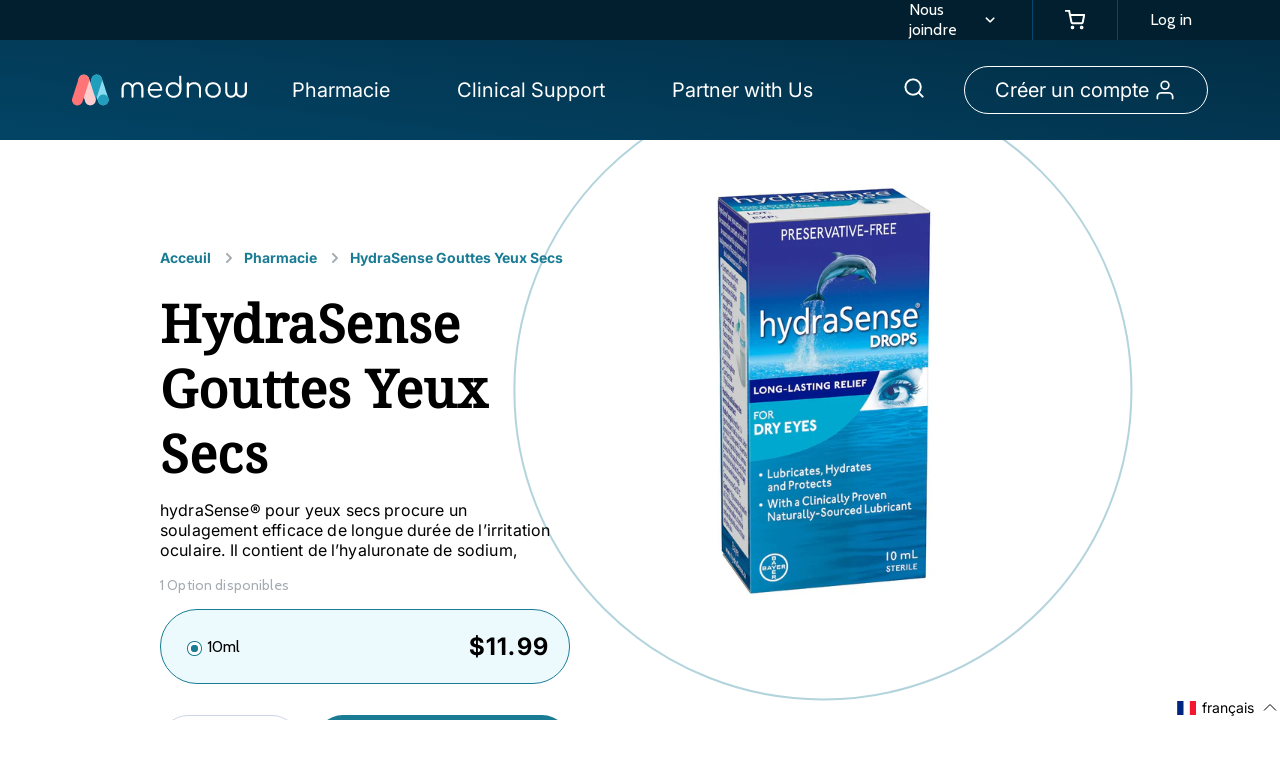

--- FILE ---
content_type: text/html; charset=utf-8
request_url: https://mednow.ca/fr/products/hydrasense-dry-eye-drops
body_size: 90285
content:
<!doctype html>
<html class="no-js" id="mainhtml" lang="fr">
  <head>
<!-- Stock Alerts is generated by Ordersify -->
<style type="text/css"></style><script type="text/javascript">
  window.ORDERSIFY_BIS = window.ORDERSIFY_BIS || {};
  window.ORDERSIFY_BIS.template = "product";
  window.ORDERSIFY_BIS.language = "fr";
  window.ORDERSIFY_BIS.primary_language = "en";
  
  
  window.ORDERSIFY_BIS.product_collections = [];
  window.ORDERSIFY_BIS.variant_inventory = [];
  window.ORDERSIFY_BIS.collection_product_inventories = [];
  window.ORDERSIFY_BIS.collection_product_collections = [];
  
    window.ORDERSIFY_BIS.variant_inventory[42368905150662] = { inventory_management: "shopify", inventory_policy: "continue", inventory_quantity: 102};
  
  window.ORDERSIFY_BIS.collection_products = null;
  
  
    window.ORDERSIFY_BIS.product_collections.push({id: "284086698182"});
  
    window.ORDERSIFY_BIS.product_collections.push({id: "283219591366"});
  
    window.ORDERSIFY_BIS.product_collections.push({id: "287616401606"});
  
    window.ORDERSIFY_BIS.product_collections.push({id: "287867961542"});
  
  window.ORDERSIFY_BIS.shop = "mednow-pharmacy.myshopify.com";
  window.ORDERSIFY_BIS.variant_inventory = [];
  
    window.ORDERSIFY_BIS.variant_inventory[42368905150662] = {inventory_management: "shopify",inventory_policy: "continue",inventory_quantity: 102};
  
  
  window.ORDERSIFY_BIS.popupSetting = {"is_optin_enable":true,"is_preorder":false,"is_brand_mark":true,"font_family":"Cabin","is_multiple_language":false,"font_size":14,"popup_border_radius":8,"popup_heading_color":"#1A7C94","popup_text_color":"#000000","is_message_enable":true,"is_sms_enable":false,"is_accepts_marketing_enable":false,"field_border_radius":4,"popup_button_color":"#ffffff","popup_button_bg_color":"#1A7C94","is_float_button":false,"is_inline_form":false,"inline_form_selector":null,"inline_form_position":null,"float_button_position":"right","float_button_top":19,"float_button_color":"#ffffff","float_button_bg_color":"#1A7C94","is_inline_button":true,"inline_button_color":"#ffffff","inline_button_bg_color":"#1A7C94","is_push_notification_enable":false,"is_overlay_close":false,"ignore_collection_ids":"","ignore_product_tags":"","ignore_product_ids":"","is_auto_translation":false,"selector":".ods-bis","selector_position":"right","is_ga":false,"is_fp":false,"is_fb_checkbox":false,"fb_page_id":null,"is_pushowl":false};
  window.ORDERSIFY_BIS.product = {"id":7667334021318,"title":"HydraSense Gouttes Yeux Secs","handle":"hydrasense-dry-eye-drops","description":"","published_at":"2022-12-14T05:13:50-05:00","created_at":"2022-09-11T00:11:09-04:00","vendor":"Mednow","type":"","tags":["Eyes \u0026 ears","QC new"],"price":1199,"price_min":1199,"price_max":1199,"available":true,"price_varies":false,"compare_at_price":null,"compare_at_price_min":0,"compare_at_price_max":0,"compare_at_price_varies":false,"variants":[{"id":42368905150662,"title":"10ml","option1":"10ml","option2":null,"option3":null,"sku":"056500367815","requires_shipping":true,"taxable":true,"featured_image":null,"available":true,"name":"HydraSense Gouttes Yeux Secs - 10ml","public_title":"10ml","options":["10ml"],"price":1199,"weight":0,"compare_at_price":null,"inventory_management":"shopify","barcode":"056500367815","requires_selling_plan":false,"selling_plan_allocations":[]}],"images":["\/\/mednow.ca\/cdn\/shop\/products\/K59_056500367815.jpg?v=1662869829"],"featured_image":"\/\/mednow.ca\/cdn\/shop\/products\/K59_056500367815.jpg?v=1662869829","options":["Size"],"media":[{"alt":null,"id":26768431743174,"position":1,"preview_image":{"aspect_ratio":1.0,"height":1600,"width":1600,"src":"\/\/mednow.ca\/cdn\/shop\/products\/K59_056500367815.jpg?v=1662869829"},"aspect_ratio":1.0,"height":1600,"media_type":"image","src":"\/\/mednow.ca\/cdn\/shop\/products\/K59_056500367815.jpg?v=1662869829","width":1600}],"requires_selling_plan":false,"selling_plan_groups":[],"content":""};
  window.ORDERSIFY_BIS.currentVariant = {"id":42368905150662,"title":"10ml","option1":"10ml","option2":null,"option3":null,"sku":"056500367815","requires_shipping":true,"taxable":true,"featured_image":null,"available":true,"name":"HydraSense Gouttes Yeux Secs - 10ml","public_title":"10ml","options":["10ml"],"price":1199,"weight":0,"compare_at_price":null,"inventory_management":"shopify","barcode":"056500367815","requires_selling_plan":false,"selling_plan_allocations":[]};
  window.ORDERSIFY_BIS.stockRemainingSetting = {"status":false,"selector":"#osf_stock_remaining","selector_position":"inside","font_family":"Lato","font_size":13,"content":"Low stock! Only {{ quantity }} {{ plural: item | items }} left!","display_quantity":100};
  
    window.ORDERSIFY_BIS.translations = {"en":{"inline_button_text":"Prévenir lorsque disponible","float_button_text":"Prévenir lorsque disponible","popup_heading":"Me prévenir lorsque disponible","popup_description":"Nous vous enverrons une notification dès que ce produit sera à nouveau disponible.","popup_button_text":"Me prévenir","popup_note":"Nous respectons votre vie privée et ne partagerons pas votre adresse courriel avec autrui.","field_email_placeholder":"Adresse courriel","field_phone_placeholder":"eg. (201) 555-5555","field_message_placeholder":"Laissez un message","success_text":"You'll be notified when this product is back in stock.","required_email":"Votre courriel est requis","invalid_email":"Your email is invalid","invalid_message":"Your message must be less than 255 characters","push_notification_message":"Receive via web notification","low_stock_content":"Low stock! Only {{ quantity }} {{ plural: item | items }} left!","optin_message":"J'accepte les conditions d'utilisation et la politique de confidentialité.","please_agree":"Veuillez confirmer votre consentement","pre_order_button_content":"Pre-Order","pre_order_preparation_banner":"We need {{ preparation_days }} {{ day\/days | plural: preparation_days }} to prepare the product","coming_soon_button_content":"Coming Soon","pre_order_delivery_banner":"We will ship it on {{ delivery_datetime | date }}","coming_soon_message":"We will release this product soon","pre_order_limit_purchases":"You can purchase only {{ limit_purchases }} items","mixed_cart_content":"Your cart contains both pre-order products and normal products","badge_low_stock_content":"Low Stock","badge_out_of_stock_content":"Out of Stock","badge_pre_order_content":"Pre-Order","badge_coming_soon_content":"Coming Soon"}};
  
  window.ORDERSIFY_BIS.poSettings = {"status":false,"is_multiple_language":false,"product_add_to_cart_selector":"[action^=\"\/cart\/add\"] [type=\"submit\"]","product_add_to_cart_text_selector":"[action^=\"\/cart\/add\"] [type=\"submit\"]","product_quantity_selector":"[name=\"quantity\"]","product_form_selector":"[action^=\"\/cart\/add\"]","product_variant_selector":"[name=\"id\"]","po_button_color":"#ffffff","po_button_bg_color":"#000000","is_hide_bin":false,"mx_color":"#000000","mx_bg_color":"transparent","is_mixed_cart":true,"cs_button_color":"#000000","cs_button_bg_color":"transparent","banner_radius":4,"banner_color":"#000000","banner_bg_color":"transparent"};
  window.ORDERSIFY_BIS.badgeSettings = {"status":false,"is_low_stock":true,"is_out_of_stock":true,"is_pre_order":true,"is_coming_soon":true,"low_stock_threshold":10,"is_multiple_language":0,"low_stock_type":"one","out_of_stock_type":"one","pre_order_type":"one","coming_soon_type":"one"};
  window.ORDERSIFY_BIS.poCampaigns = [];
</script>

<style type="text/css">
  .osf_inline_button { height: 56px; border-radius: 100px; border: 0; font-size: 18px; } .osf_submit_button { font-size: 18px; } .osf_submit_button, .osf_input, .osf_select { height: 56px; border-radius: 100px; } .osf_heading { font-size: 25px !important; font-weight: bold; }
</style>
<!-- End of Stock Alerts is generated by Ordersify -->
    
    <meta charset="utf-8">
    <meta http-equiv="X-UA-Compatible" content="IE=edge">
    <meta name="viewport" content="width=device-width,initial-scale=1">
    <meta name="theme-color" content="">
    <link rel="canonical" href="https://mednow.ca/fr/products/hydrasense-dry-eye-drops">
    <link rel="preconnect" href="https://cdn.shopify.com" crossorigin>
 <link rel="icon" type="image/png" href="//mednow.ca/cdn/shop/files/icon-color_1_32x32.svg?v=1756447380"><link rel="preconnect" href="https://fonts.googleapis.com">
    <link rel="preconnect" href="https://fonts.gstatic.com" crossorigin>
    <link
      href="https://fonts.googleapis.com/css2?family=Cabin:ital,wght@0,400;0,500;0,600;0,700;1,400;1,500;1,600;1,700&display=swap"
      rel="stylesheet">
      <link rel="preconnect" href="https://fonts.shopifycdn.com" crossorigin><link rel="preload" href="/cdn/shop/files/airam-dato-on-T90gWliuCQQ-unsplash_1.webp?v=1762192956" as="image" fetchpriority="high">
    

    <title>
      HydraSense Gouttes Yeux Secs

    </title>
    
    <!-- Google Tag Manager -->
    <!-- <script>(function(w,d,s,l,i){w[l]=w[l]||[];w[l].push({'gtm.start':
    new Date().getTime(),event:'gtm.js'});var f=d.getElementsByTagName(s)[0],
    j=d.createElement(s),dl=l!='dataLayer'?'&l='+l:'';j.async=true;j.src=
    'https://www.googletagmanager.com/gtm.js?id='+i+dl;f.parentNode.insertBefore(j,f);
    })(window,document,'script','dataLayer','GTM-NJFCQVW');</script>
    <!-- End Google Tag Manager -->

    <script src="https://www.googleoptimize.com/optimize.js?id=OPT-TJ2V8ZQ" defer></script>

    

    

<meta property="og:site_name" content="Mednow">
<meta property="og:url" content="https://mednow.ca/fr/products/hydrasense-dry-eye-drops">
<meta property="og:title" content="HydraSense Gouttes Yeux Secs">
<meta property="og:type" content="product">
<meta property="og:description" content="Mednow Pharmacy is a licensed Canadian online pharmacy with full pharmacy support, anytime, anywhere. Free home delivery. Sign-up today!"><meta property="og:image" content="http://mednow.ca/cdn/shop/products/K59_056500367815.jpg?v=1662869829">
  <meta property="og:image:secure_url" content="https://mednow.ca/cdn/shop/products/K59_056500367815.jpg?v=1662869829">
  <meta property="og:image:width" content="1600">
  <meta property="og:image:height" content="1600"><meta property="og:price:amount" content="11.99">
  <meta property="og:price:currency" content="CAD"><meta name="twitter:card" content="summary_large_image">
<meta name="twitter:title" content="HydraSense Gouttes Yeux Secs">
<meta name="twitter:description" content="Mednow Pharmacy is a licensed Canadian online pharmacy with full pharmacy support, anytime, anywhere. Free home delivery. Sign-up today!">

    
    <script>
      !function(){var analytics=window.analytics=window.analytics||[];if(!analytics.initialize)if(analytics.invoked)window.console&&console.error&&console.error("Segment snippet included twice.");else{analytics.invoked=!0;analytics.methods=["trackSubmit","trackClick","trackLink","trackForm","pageview","identify","reset","group","track","ready","alias","debug","page","once","off","on","addSourceMiddleware","addIntegrationMiddleware","setAnonymousId","addDestinationMiddleware"];analytics.factory=function(e){return function(){var t=Array.prototype.slice.call(arguments);t.unshift(e);analytics.push(t);return analytics}};for(var e=0;e<analytics.methods.length;e++){var key=analytics.methods[e];analytics[key]=analytics.factory(key)}analytics.load=function(key,e){var t=document.createElement("script");t.type="text/javascript";t.async=!0;t.src="https://cdn.segment.com/analytics.js/v1/" + key + "/analytics.min.js";var n=document.getElementsByTagName("script")[0];n.parentNode.insertBefore(t,n);analytics._loadOptions=e};analytics._writeKey="YOUR_WRITE_KEY";analytics.SNIPPET_VERSION="4.15.2";
        analytics.load("YezCu53iMIvyN2Sp5IYhzEDx9T9tKg1x");
        analytics.page();
      }}();
    </script>
  
    <script src="https://code.jquery.com/jquery-3.1.1.min.js"></script>

    <script defer src="//mednow.ca/cdn/shop/t/121/assets/persist@3.10.3.min.js?v=116703307961451841171759254278"></script>
    <script defer src="//mednow.ca/cdn/shop/t/121/assets/mednow-commons.js?v=30492699496229626451759254278"></script>
    <script defer src="//mednow.ca/cdn/shop/t/121/assets/alpinejs@3.10.3.min.js?v=46917942223253207461759254278"></script>

    <script src="//mednow.ca/cdn/shop/t/121/assets/jquery-3.6.0.min.js?v=115860211936397945481759254278"></script>
    <script src="//mednow.ca/cdn/shop/t/121/assets/slick.js?v=119177116428520753221759254276"></script>

    
    









<script>
   var mednowApp = mednowApp || {};
   mednowApp.hosts = {
      primary: 'mednow.ca',
      quebec: 'qc.mednow.ca',
     region: 'CA',
     region_name: '/fr/products/hydrasense-dry-eye-drops'
   };
  
   console.log(mednowApp.hosts);mednowApp.langs = {
      request_locale: 'fr',
      primary_locale: 'en',
      locale_1_label: 'en',
      locale_2_label: 'fr',
      locale_2_folder: '/fr'
   };

   mednowApp.show_zohoiq = function(){
      console.log('show_zohoiq');

      // let chat_ele = document.querySelector('div[data-id="zsalesiq"]');
      // chat_ele.classList.add('geo-ignored');

      let observer = new MutationObserver((mutations, obs) => {
      let chat_ele = document.querySelector('div[data-id="zsalesiq"]');
      if (chat_ele) {
          chat_ele.classList.add('geo-ignored');
          obs.disconnect();
          return;
       }
      });
      observer.observe(document, {
         childList: true,
         subtree: true
      });
   }

   mednowApp.regions = {
      QC: ['QC'],
      CA: ['AB', 'BC', 'MB', 'NB', 'NL', 'NS', 'NT', 'NU', 'ON', 'PE', 'SK', 'YT'], // Allows for future and grouping togther, i.e. Atlantic region, or pairing NB with QC
      active_province: null,
      active_province_name: null,
      active_region: 'CA',
      active_region_name: 'canada',
      alert_ele: null,
      process_region: function(data){
         mednowApp.regions.active_province = data.region_code; // ON
         mednowApp.regions.active_province_name = data.region_name.toLowerCase();
         
         // Accent fix for incoming API data
         if (mednowApp.regions.active_province_name == 'Quebec'){
            mednowApp.regions.active_province_name = 'québec';
         }
         if (mednowApp.regions.CA.indexOf(mednowApp.regions.active_province) > -1){
            // Flatten any province other than QC to be CA
            mednowApp.regions.active_province = 'CA';
         }
         if (mednowApp.regions.active_region !== mednowApp.regions.active_province){
            //console.log('EL: Active region: ' + mednowApp.regions.active_region + ', Active region name: ' + mednowApp.regions.active_region_name + ', Active province: ' + mednowApp.regions.active_province);

            let new_region = null;
            let new_host = null;

            if (mednowApp.regions.active_region == 'QC'){
               //Switch to ROC
               new_region = 'canada';
               new_host = 'primary';
            } else {
               // Switch to QC
               new_region = 'québec';
               new_host = 'quebec';
            }
            mednowApp.regions.ui_render(mednowApp.regions.active_province_name, mednowApp.regions.active_region_name, new_region, new_host);
         }
      },
      getAllowedRegion: function(regionName) {
         const regions = ["british columbia", "nova scotia", "ontario", "manitoba"];

         if (regions.includes(regionName)) return regionName;

         return "Ontario";
      },
      ui_render: function(province, region, new_region, new_host){
         console.log('EL: Geo mismatch, show ui!: ' + province, region, new_region, new_host);
         
         document.addEventListener("DOMContentLoaded", function(event){
            mednowApp.regions.alert_ele = document.querySelector('#mednow-geo-alert');

            if (localStorage.getItem("__mednow_shown_geo_alert") === null){
            } else {
               mednowApp.show_zohoiq();
            }
            
            let body = document.querySelector('#mednow-geo-body');
            let link = document.querySelector('#mednow-geo-link');
            let link_label = document.querySelector('#mednow-geo-link-label');
            
            // Check local storage for saved language
            let preferred_lang = localStorage.getItem('__mednow_preferred_lang');
            console.log(new_region)
            if (new_region === "québec") {
               body.innerHTML = `You’re viewing our website for <span class="util--capitalize">${Alpine.store('location').city}</span>, but it looks like you’re in <span class="util--capitalize">${province}</span>.`;
               link_label.innerHTML = `Switch to <span class="util--capitalize">${new_region}</span> region site`;
               mednowApp.regions.alert_ele.classList.remove('hidden');
            }
            
            if(mednowApp.langs.request_locale == 'en' || preferred_lang == 'en'){
            } else if (mednowApp.langs.request_locale == 'fr' || preferred_lang == 'fr'){
               let region_prep = '',
                   province_prep = '';
               
               switch (region){
                  case 'canada':
                     region_prep = 'le';
                     break;
                  case 'québec':
                     region_prep = 'le';
               }
               switch (mednowApp.regions.active_province){
                  case 'AB':
                     province_prep = 'en';
                     break; 
                  case 'BC':
                     province_prep = 'en';
                     province = 'Colombie-Britannique';
                     break;  
                  case 'MB':
                     province_prep = 'au';
                     break;   
                  case 'NB':
                     province_prep = 'au';
                     province = 'Nouveau-Brunswick';
                     break;
                  case 'NL':
                     province_prep = 'à';
                     province = 'Terre-Neuve';
                     break; 
                  case 'NS':
                     province_prep = 'en';
                     province = 'Nouvelle-Écosse';
                     break;     
                  case 'NT':
                     province_prep = 'aux';
                     province = 'Territoires du Nord-Ouest';
                     break;
                  case 'NU':
                     province_prep = 'au';
                     break;
                  case 'ON':
                     province_prep = 'en';
                     break;
                  case 'PE':
                     province_prep = 'à';
                     province = 'l’Île-du-Prince-Édouard'
                     break;
                  case 'QC':
                     province_prep = 'au';
                     break;
                  case 'SK':
                     province_prep = 'en';
                     break;
                  case 'YT':
                     province_prep = 'au';
               }

               body.innerHTML = `Vous consultez notre site web pour ${region_prep} <span class="util--capitalize">${region}</span>, mais il semble que vous vous trouviez ${province_prep} <span class="util--capitalize">${province}</span>.`;
               link_label.innerHTML = `Basculer vers le site de la région du <span class="util--capitalize">${new_region}</span>`;
            }

            if (preferred_lang == null || preferred_lang == 'fr') {
               link.href = 'https://' + mednowApp.hosts[new_host] + '/fr';
            } else {
               link.href = 'https://' + mednowApp.hosts[new_host];
            }
         });
      },
      ui_close: function(){
         document.addEventListener("DOMContentLoaded", function(event){
            let alert_close = document.querySelector('#mednow-geo-alert #close');
            let alert_accept = document.querySelector('#mednow-geo-link');

            alert_close.addEventListener('click', function(){
               mednowApp.regions.alert_ele.classList.add('hidden');
               mednowApp.show_zohoiq();
               
            });
            alert_accept.addEventListener('click', function(){
               mednowApp.show_zohoiq();
               
            });
         })
      }
   }
   

   //Determine if user's location matches the host
   
</script>

    <script src="//mednow.ca/cdn/shop/t/121/assets/global.js?v=137840272174590185701759254276" defer="defer"></script>

    <script>window.performance && window.performance.mark && window.performance.mark('shopify.content_for_header.start');</script><meta name="google-site-verification" content="UhZsvZjMBnlRsufn3bXGewVJ4n3ob8nuTMFKhMowCDk">
<meta name="google-site-verification" content="dJHo8mR9xZgdKjqEm55lqpZbKKbpHEpF1n6Ya2xZtkI">
<meta id="shopify-digital-wallet" name="shopify-digital-wallet" content="/51677561030/digital_wallets/dialog">
<meta name="shopify-checkout-api-token" content="844408c9e37beed296646bb3d9f0aba2">
<meta id="in-context-paypal-metadata" data-shop-id="51677561030" data-venmo-supported="false" data-environment="production" data-locale="fr_FR" data-paypal-v4="true" data-currency="CAD">
<link rel="alternate" hreflang="x-default" href="https://mednow.ca/products/hydrasense-dry-eye-drops">
<link rel="alternate" hreflang="en" href="https://mednow.ca/products/hydrasense-dry-eye-drops">
<link rel="alternate" hreflang="fr" href="https://mednow.ca/fr/products/hydrasense-dry-eye-drops">
<link rel="alternate" type="application/json+oembed" href="https://mednow.ca/fr/products/hydrasense-dry-eye-drops.oembed">
<script async="async" src="/checkouts/internal/preloads.js?locale=fr-CA"></script>
<script id="shopify-features" type="application/json">{"accessToken":"844408c9e37beed296646bb3d9f0aba2","betas":["rich-media-storefront-analytics"],"domain":"mednow.ca","predictiveSearch":true,"shopId":51677561030,"locale":"fr"}</script>
<script>var Shopify = Shopify || {};
Shopify.shop = "mednow-pharmacy.myshopify.com";
Shopify.locale = "fr";
Shopify.currency = {"active":"CAD","rate":"1.0"};
Shopify.country = "CA";
Shopify.theme = {"name":"theme-mednow-production\/main","id":179244761385,"schema_name":"Dawn","schema_version":"2.4.0","theme_store_id":null,"role":"main"};
Shopify.theme.handle = "null";
Shopify.theme.style = {"id":null,"handle":null};
Shopify.cdnHost = "mednow.ca/cdn";
Shopify.routes = Shopify.routes || {};
Shopify.routes.root = "/fr/";</script>
<script type="module">!function(o){(o.Shopify=o.Shopify||{}).modules=!0}(window);</script>
<script>!function(o){function n(){var o=[];function n(){o.push(Array.prototype.slice.apply(arguments))}return n.q=o,n}var t=o.Shopify=o.Shopify||{};t.loadFeatures=n(),t.autoloadFeatures=n()}(window);</script>
<script id="shop-js-analytics" type="application/json">{"pageType":"product"}</script>
<script defer="defer" async type="module" src="//mednow.ca/cdn/shopifycloud/shop-js/modules/v2/client.init-shop-cart-sync_INwxTpsh.fr.esm.js"></script>
<script defer="defer" async type="module" src="//mednow.ca/cdn/shopifycloud/shop-js/modules/v2/chunk.common_YNAa1F1g.esm.js"></script>
<script type="module">
  await import("//mednow.ca/cdn/shopifycloud/shop-js/modules/v2/client.init-shop-cart-sync_INwxTpsh.fr.esm.js");
await import("//mednow.ca/cdn/shopifycloud/shop-js/modules/v2/chunk.common_YNAa1F1g.esm.js");

  window.Shopify.SignInWithShop?.initShopCartSync?.({"fedCMEnabled":true,"windoidEnabled":true});

</script>
<script>(function() {
  var isLoaded = false;
  function asyncLoad() {
    if (isLoaded) return;
    isLoaded = true;
    var urls = ["https:\/\/cdn.ordersify.com\/sdk\/v2\/ordersify-shopify.min.js?shop=mednow-pharmacy.myshopify.com","https:\/\/aivalabs.com\/cta\/?identity=it8DqsN49vEODTrVsR7yQeklZCoPOpASXv0M55Db9yrGllqIJxeSi\u0026shop=mednow-pharmacy.myshopify.com","https:\/\/api-na1.hubapi.com\/scriptloader\/v1\/20213612.js?shop=mednow-pharmacy.myshopify.com"];
    for (var i = 0; i < urls.length; i++) {
      var s = document.createElement('script');
      s.type = 'text/javascript';
      s.async = true;
      s.src = urls[i];
      var x = document.getElementsByTagName('script')[0];
      x.parentNode.insertBefore(s, x);
    }
  };
  if(window.attachEvent) {
    window.attachEvent('onload', asyncLoad);
  } else {
    window.addEventListener('load', asyncLoad, false);
  }
})();</script>
<script id="__st">var __st={"a":51677561030,"offset":-18000,"reqid":"4105122e-09de-49fa-91fd-c6d748fc8397-1769026870","pageurl":"mednow.ca\/fr\/products\/hydrasense-dry-eye-drops","u":"92a6d87669a4","p":"product","rtyp":"product","rid":7667334021318};</script>
<script>window.ShopifyPaypalV4VisibilityTracking = true;</script>
<script id="captcha-bootstrap">!function(){'use strict';const t='contact',e='account',n='new_comment',o=[[t,t],['blogs',n],['comments',n],[t,'customer']],c=[[e,'customer_login'],[e,'guest_login'],[e,'recover_customer_password'],[e,'create_customer']],r=t=>t.map((([t,e])=>`form[action*='/${t}']:not([data-nocaptcha='true']) input[name='form_type'][value='${e}']`)).join(','),a=t=>()=>t?[...document.querySelectorAll(t)].map((t=>t.form)):[];function s(){const t=[...o],e=r(t);return a(e)}const i='password',u='form_key',d=['recaptcha-v3-token','g-recaptcha-response','h-captcha-response',i],f=()=>{try{return window.sessionStorage}catch{return}},m='__shopify_v',_=t=>t.elements[u];function p(t,e,n=!1){try{const o=window.sessionStorage,c=JSON.parse(o.getItem(e)),{data:r}=function(t){const{data:e,action:n}=t;return t[m]||n?{data:e,action:n}:{data:t,action:n}}(c);for(const[e,n]of Object.entries(r))t.elements[e]&&(t.elements[e].value=n);n&&o.removeItem(e)}catch(o){console.error('form repopulation failed',{error:o})}}const l='form_type',E='cptcha';function T(t){t.dataset[E]=!0}const w=window,h=w.document,L='Shopify',v='ce_forms',y='captcha';let A=!1;((t,e)=>{const n=(g='f06e6c50-85a8-45c8-87d0-21a2b65856fe',I='https://cdn.shopify.com/shopifycloud/storefront-forms-hcaptcha/ce_storefront_forms_captcha_hcaptcha.v1.5.2.iife.js',D={infoText:'Protégé par hCaptcha',privacyText:'Confidentialité',termsText:'Conditions'},(t,e,n)=>{const o=w[L][v],c=o.bindForm;if(c)return c(t,g,e,D).then(n);var r;o.q.push([[t,g,e,D],n]),r=I,A||(h.body.append(Object.assign(h.createElement('script'),{id:'captcha-provider',async:!0,src:r})),A=!0)});var g,I,D;w[L]=w[L]||{},w[L][v]=w[L][v]||{},w[L][v].q=[],w[L][y]=w[L][y]||{},w[L][y].protect=function(t,e){n(t,void 0,e),T(t)},Object.freeze(w[L][y]),function(t,e,n,w,h,L){const[v,y,A,g]=function(t,e,n){const i=e?o:[],u=t?c:[],d=[...i,...u],f=r(d),m=r(i),_=r(d.filter((([t,e])=>n.includes(e))));return[a(f),a(m),a(_),s()]}(w,h,L),I=t=>{const e=t.target;return e instanceof HTMLFormElement?e:e&&e.form},D=t=>v().includes(t);t.addEventListener('submit',(t=>{const e=I(t);if(!e)return;const n=D(e)&&!e.dataset.hcaptchaBound&&!e.dataset.recaptchaBound,o=_(e),c=g().includes(e)&&(!o||!o.value);(n||c)&&t.preventDefault(),c&&!n&&(function(t){try{if(!f())return;!function(t){const e=f();if(!e)return;const n=_(t);if(!n)return;const o=n.value;o&&e.removeItem(o)}(t);const e=Array.from(Array(32),(()=>Math.random().toString(36)[2])).join('');!function(t,e){_(t)||t.append(Object.assign(document.createElement('input'),{type:'hidden',name:u})),t.elements[u].value=e}(t,e),function(t,e){const n=f();if(!n)return;const o=[...t.querySelectorAll(`input[type='${i}']`)].map((({name:t})=>t)),c=[...d,...o],r={};for(const[a,s]of new FormData(t).entries())c.includes(a)||(r[a]=s);n.setItem(e,JSON.stringify({[m]:1,action:t.action,data:r}))}(t,e)}catch(e){console.error('failed to persist form',e)}}(e),e.submit())}));const S=(t,e)=>{t&&!t.dataset[E]&&(n(t,e.some((e=>e===t))),T(t))};for(const o of['focusin','change'])t.addEventListener(o,(t=>{const e=I(t);D(e)&&S(e,y())}));const B=e.get('form_key'),M=e.get(l),P=B&&M;t.addEventListener('DOMContentLoaded',(()=>{const t=y();if(P)for(const e of t)e.elements[l].value===M&&p(e,B);[...new Set([...A(),...v().filter((t=>'true'===t.dataset.shopifyCaptcha))])].forEach((e=>S(e,t)))}))}(h,new URLSearchParams(w.location.search),n,t,e,['guest_login'])})(!0,!0)}();</script>
<script integrity="sha256-4kQ18oKyAcykRKYeNunJcIwy7WH5gtpwJnB7kiuLZ1E=" data-source-attribution="shopify.loadfeatures" defer="defer" src="//mednow.ca/cdn/shopifycloud/storefront/assets/storefront/load_feature-a0a9edcb.js" crossorigin="anonymous"></script>
<script data-source-attribution="shopify.dynamic_checkout.dynamic.init">var Shopify=Shopify||{};Shopify.PaymentButton=Shopify.PaymentButton||{isStorefrontPortableWallets:!0,init:function(){window.Shopify.PaymentButton.init=function(){};var t=document.createElement("script");t.src="https://mednow.ca/cdn/shopifycloud/portable-wallets/latest/portable-wallets.fr.js",t.type="module",document.head.appendChild(t)}};
</script>
<script data-source-attribution="shopify.dynamic_checkout.buyer_consent">
  function portableWalletsHideBuyerConsent(e){var t=document.getElementById("shopify-buyer-consent"),n=document.getElementById("shopify-subscription-policy-button");t&&n&&(t.classList.add("hidden"),t.setAttribute("aria-hidden","true"),n.removeEventListener("click",e))}function portableWalletsShowBuyerConsent(e){var t=document.getElementById("shopify-buyer-consent"),n=document.getElementById("shopify-subscription-policy-button");t&&n&&(t.classList.remove("hidden"),t.removeAttribute("aria-hidden"),n.addEventListener("click",e))}window.Shopify?.PaymentButton&&(window.Shopify.PaymentButton.hideBuyerConsent=portableWalletsHideBuyerConsent,window.Shopify.PaymentButton.showBuyerConsent=portableWalletsShowBuyerConsent);
</script>
<script data-source-attribution="shopify.dynamic_checkout.cart.bootstrap">document.addEventListener("DOMContentLoaded",(function(){function t(){return document.querySelector("shopify-accelerated-checkout-cart, shopify-accelerated-checkout")}if(t())Shopify.PaymentButton.init();else{new MutationObserver((function(e,n){t()&&(Shopify.PaymentButton.init(),n.disconnect())})).observe(document.body,{childList:!0,subtree:!0})}}));
</script>
<link id="shopify-accelerated-checkout-styles" rel="stylesheet" media="screen" href="https://mednow.ca/cdn/shopifycloud/portable-wallets/latest/accelerated-checkout-backwards-compat.css" crossorigin="anonymous">
<style id="shopify-accelerated-checkout-cart">
        #shopify-buyer-consent {
  margin-top: 1em;
  display: inline-block;
  width: 100%;
}

#shopify-buyer-consent.hidden {
  display: none;
}

#shopify-subscription-policy-button {
  background: none;
  border: none;
  padding: 0;
  text-decoration: underline;
  font-size: inherit;
  cursor: pointer;
}

#shopify-subscription-policy-button::before {
  box-shadow: none;
}

      </style>
<script id="sections-script" data-sections="main-product,product-recommendations" defer="defer" src="//mednow.ca/cdn/shop/t/121/compiled_assets/scripts.js?v=77336"></script>
<script>window.performance && window.performance.mark && window.performance.mark('shopify.content_for_header.end');</script>


    <style data-shopify>
      @font-face {
  font-family: Inter;
  font-weight: 400;
  font-style: normal;
  font-display: swap;
  src: url("//mednow.ca/cdn/fonts/inter/inter_n4.b2a3f24c19b4de56e8871f609e73ca7f6d2e2bb9.woff2") format("woff2"),
       url("//mednow.ca/cdn/fonts/inter/inter_n4.af8052d517e0c9ffac7b814872cecc27ae1fa132.woff") format("woff");
}

      @font-face {
  font-family: Inter;
  font-weight: 700;
  font-style: normal;
  font-display: swap;
  src: url("//mednow.ca/cdn/fonts/inter/inter_n7.02711e6b374660cfc7915d1afc1c204e633421e4.woff2") format("woff2"),
       url("//mednow.ca/cdn/fonts/inter/inter_n7.6dab87426f6b8813070abd79972ceaf2f8d3b012.woff") format("woff");
}

      @font-face {
  font-family: Inter;
  font-weight: 400;
  font-style: italic;
  font-display: swap;
  src: url("//mednow.ca/cdn/fonts/inter/inter_i4.feae1981dda792ab80d117249d9c7e0f1017e5b3.woff2") format("woff2"),
       url("//mednow.ca/cdn/fonts/inter/inter_i4.62773b7113d5e5f02c71486623cf828884c85c6e.woff") format("woff");
}

      @font-face {
  font-family: Inter;
  font-weight: 700;
  font-style: italic;
  font-display: swap;
  src: url("//mednow.ca/cdn/fonts/inter/inter_i7.b377bcd4cc0f160622a22d638ae7e2cd9b86ea4c.woff2") format("woff2"),
       url("//mednow.ca/cdn/fonts/inter/inter_i7.7c69a6a34e3bb44fcf6f975857e13b9a9b25beb4.woff") format("woff");
}

      @font-face {
  font-family: "Noto Serif";
  font-weight: 400;
  font-style: normal;
  font-display: swap;
  src: url("//mednow.ca/cdn/fonts/noto_serif/notoserif_n4.157efcc933874b41c43d5a6a81253eedd9845384.woff2") format("woff2"),
       url("//mednow.ca/cdn/fonts/noto_serif/notoserif_n4.e95a8b0e448c8154cafc9526753c78ba0f8e894e.woff") format("woff");
}


      :root {
        --font-body-family: Inter, sans-serif;
        --font-body-style: normal;
        --font-body-weight: 400;

        --font-heading-family: "Noto Serif", serif;
        --font-heading-style: normal;
        --font-heading-weight: 400;

        --font-body-scale: 1.0;
        --font-heading-scale: 1.0;

        --color-base-text: 0, 0, 0;
        --color-base-background-1: 255, 255, 255;
        --color-base-background-2: 243, 243, 243;
        --color-base-solid-button-labels: 255, 255, 255;
        --color-base-outline-button-labels: 0, 0, 0;
        --color-base-accent-1: 0, 97, 92;
        --color-base-accent-2: 51, 79, 180;
        --payment-terms-background-color: #FFFFFF;

        --gradient-base-background-1: #FFFFFF;
        --gradient-base-background-2: #F3F3F3;
        --gradient-base-accent-1: #00615c;
        --gradient-base-accent-2: #334FB4;

        --page-width: 160rem;
        --page-width-margin: 2rem;
      }

      *,
      *::before,
      *::after {
        box-sizing: inherit;
      }

      html {
        box-sizing: border-box;
        font-size: calc(var(--font-body-scale) * 62.5%);
        height: 100%;
      }

      body {
        display: grid;
        grid-template-rows: auto auto 1fr auto;
        grid-template-columns: 100%;
        min-height: 100%;
        margin: 0;
        font-size: 1.5rem;
        letter-spacing: 0.06rem;
        line-height: calc(1 + 0.8 / var(--font-body-scale));
        font-family: var(--font-body-family);
        font-style: var(--font-body-style);
        font-weight: var(--font-body-weight);
      }

      @media screen and (min-width: 750px) {
        body {
          font-size: 1.6rem;
        }
      }

body.overflow-hidden {
    position: inherit !important ;
}</style>

    <link href="//mednow.ca/cdn/shop/t/121/assets/base.css?v=90397395490091307001764924101" rel="stylesheet" type="text/css" media="all" />
    <link href="//mednow.ca/cdn/shop/t/121/assets/slick.css?v=41844068885187448311759254279" rel="stylesheet" type="text/css" media="all" />
    <link href="//mednow.ca/cdn/shop/t/121/assets/custom.css?v=138026812125708139861759254276" rel="stylesheet" type="text/css" media="all" />
    <link href="//mednow.ca/cdn/shop/t/121/assets/mfb-pages.css?v=108564228227681827491759254277" rel="stylesheet" type="text/css" media="all" />
<link rel="preload" as="font" href="//mednow.ca/cdn/fonts/inter/inter_n4.b2a3f24c19b4de56e8871f609e73ca7f6d2e2bb9.woff2" type="font/woff2" crossorigin><link rel="preload" as="font" href="//mednow.ca/cdn/fonts/noto_serif/notoserif_n4.157efcc933874b41c43d5a6a81253eedd9845384.woff2" type="font/woff2" crossorigin><link rel="stylesheet" href="//mednow.ca/cdn/shop/t/121/assets/component-predictive-search.css?v=27003375720582422801759254278" media="print" onload="this.media='all'"><script>document.documentElement.className = document.documentElement.className.replace('no-js', 'js');</script>

    <script>
      document.addEventListener('DOMContentLoaded', function() {
        const searchParams = new URLSearchParams(window.location.search);
        const chat = searchParams.get('chat');
        if (chat === '1') {
          $("#zsiq_agtpic").click();
        }
      });
    </script>
  
<script>
  $(document).ready(function() {
    // feature_flag event on load
    gtag('event', 'optimize.callback', {
      callback: (value, name) => {
        console.log('Experiment with ID: ' + name + ' is on variant: ' + value);
        
        analytics.track("feature_flag", {
          flag: name,
          variant_value: value == '0' ? true : false
        })
      }
   });

    $('[data-analytics]').on('click', function(e) {
      const $self = $(this);
      if($self.attr('href') && $self.attr('type') != 'submit') {
        console.log('prevented');
      	e.preventDefault();
      }
      
      
      var properties
      var event = $(this).attr('data-analytics')
      $.each(this.attributes, function(_, attribute) {
        if (attribute.name.startsWith('data-analytics-property-')) {
          if (!properties) properties = {}
          var property = attribute.name.split('data-analytics-property-')[1]
          properties[property] = attribute.value
        }
      })
      
      dataLayer.push({'event': event, ...properties});
      
      
      analytics.track(event, properties, function() {
        if ($self.attr('href') && $self.attr('type') != 'submit') {
          window.location.href = $self.attr('href');
        }
      })
      
    });

    $("form[action=\\/search]").on('submit', function(e) {
      
      var properties = {};
      properties['search_term'] = $(this).find('input[name=q]').val();

      console.log('confirm_search', properties);
      analytics.track('confirm_search', properties);
      
    });

    // $zoho.salesiq.chatbutton.click(function() {
    //   console.log('select_chat');
    //   analytics.track('select_chat');  
    // });

  })
</script>
<script type="text/javascript" id="zsiqchat">var $zoho=$zoho || {};$zoho.salesiq = $zoho.salesiq || {widgetcode: "03817fab4671415de016aa88f888bdf546ce1b6090db8ee85986ba63d65647867c024e1e2b2c6893c2788cb8f49d45b5", values:{},ready:function(){ 
  console.log('chat_loaded');
  $zoho.salesiq.visitor.question("...");
  $zoho.salesiq.floatbutton.click(function()
  {
    console.log('select_float');    
    $zoho.salesiq.chat.start();
    analytics.track('select_chat');
  });
  }};var d=document;s=d.createElement("script");s.type="text/javascript";s.id="zsiqscript";s.defer=true;s.src="https://salesiq.zoho.com/widget";t=d.getElementsByTagName("script")[0];t.parentNode.insertBefore(s,t);</script>

<script type="text/javascript">
  let href = window.location.href;	
  var qcParam = location.search.split('view=')[1];
  var check_qc = localStorage.getItem('check_qc');
  var mednowTemplate = "product"

  if(mednowTemplate == 'cart' && check_qc == 1  && qcParam != 'qc-cart'){
    window.location.replace(href + '?view=qc-cart');	
  }

if (window.location.href == 'https://shop.mednow.ca/') {	
// window.location.href = 'https://mednow.ca/pages/home';	
  window.location.replace("https://mednow.ca/pages/home");	
}	
// EL - Can't use native Shopify 301 on homepage	

if (href == 'https://' + mednowApp.hosts.quebec + '/'){	
  window.location.replace(href + 'pages/home-quebec');	
} else if (href == 'https://' + mednowApp.hosts.quebec + '/fr'){	
  window.location.replace(href + '/pages/home-quebec');	
}	

</script>
    
<script>
  // for poping up the error of prescription form
  (function() {
    document.addEventListener('DOMContentLoaded', function() {
      if (!window.location.search) return;
      const sq = new URLSearchParams(window.location.search);
      if (sq.get('form_type') === 'customer') {
        window.location.reload();
      }
    });
  })();
</script>

<!-- Start of HubSpot Embed Code -->
<script type="text/javascript" id="hs-script-loader" async defer src="//js.hs-scripts.com/20213612.js"></script>
<!-- End of HubSpot Embed Code -->

  <!-- Hotjar Tracking Code for www.mednow.ca -->
<script>
  (function(h,o,t,j,a,r){
      h.hj=h.hj||function(){(h.hj.q=h.hj.q||[]).push(arguments)};
      h._hjSettings={hjid:1914117,hjsv:6};
      a=o.getElementsByTagName('head')[0];
      r=o.createElement('script');r.async=1;
      r.src=t+h._hjSettings.hjid+j+h._hjSettings.hjsv;
      a.appendChild(r);
  })(window,document,'https://static.hotjar.com/c/hotjar-','.js?sv=');
</script>
  <link rel="dns-prefetch" href="https://cdn.secomapp.com/">
<link rel="dns-prefetch" href="https://ajax.googleapis.com/">
<link rel="dns-prefetch" href="https://cdnjs.cloudflare.com/">
<link rel="preload" as="stylesheet" href="//mednow.ca/cdn/shop/t/121/assets/sca-pp.css?v=178374312540912810101759254279">

<link rel="stylesheet" href="//mednow.ca/cdn/shop/t/121/assets/sca-pp.css?v=178374312540912810101759254279">
 <script>
  
  SCAPPShop = {};
    
  </script> 
<!-- BEGIN app block: shopify://apps/langify/blocks/langify/b50c2edb-8c63-4e36-9e7c-a7fdd62ddb8f --><!-- BEGIN app snippet: ly-switcher-factory -->




<style>
  .ly-switcher-wrapper.ly-hide, .ly-recommendation.ly-hide, .ly-recommendation .ly-submit-btn {
    display: none !important;
  }

  #ly-switcher-factory-template {
    display: none;
  }


  
</style>


<template id="ly-switcher-factory-template">
<div data-breakpoint="" class="ly-switcher-wrapper ly-breakpoint-1 fixed bottom_right ly-hide" style="font-size: 14px; margin: 0px 0px; "><div data-dropup="false" onclick="langify.switcher.toggleSwitcherOpen(this)" class="ly-languages-switcher ly-custom-dropdown-switcher ly-bright-theme" style=" margin: 0px 0px;">
          <span role="button" tabindex="0" aria-label="Selected language: français" aria-expanded="false" aria-controls="languagesSwitcherList-1" class="ly-custom-dropdown-current" style="background: #ffffff; color: #000000;  "><i class="ly-icon ly-flag-icon ly-flag-icon-fr fr "></i><span class="ly-custom-dropdown-current-inner ly-custom-dropdown-current-inner-text">français
</span>
<div aria-hidden="true" class="ly-arrow ly-arrow-black stroke" style="vertical-align: middle; width: 14.0px; height: 14.0px;">
        <svg xmlns="http://www.w3.org/2000/svg" viewBox="0 0 14.0 14.0" height="14.0px" width="14.0px" style="position: absolute;">
          <path d="M1 4.5 L7.0 10.5 L13.0 4.5" fill="transparent" stroke="#000000" stroke-width="1px"/>
        </svg>
      </div>
          </span>
          <ul id="languagesSwitcherList-1" role="list" class="ly-custom-dropdown-list ly-is-open ly-bright-theme" style="background: #ffffff; color: #000000; "><li key="en" style="color: #000000;  margin: 0px 0px;" tabindex="-1">
                  <a class="ly-custom-dropdown-list-element ly-languages-switcher-link ly-bright-theme"
                    href="#"
                      data-language-code="en" 
                    
                    data-ly-locked="true" rel="nofollow"><i class="ly-icon ly-flag-icon ly-flag-icon-en"></i><span class="ly-custom-dropdown-list-element-right">anglais</span></a>
                </li><li key="fr" style="color: #000000;  margin: 0px 0px;" tabindex="-1">
                  <a class="ly-custom-dropdown-list-element ly-languages-switcher-link ly-bright-theme"
                    href="#"
                      data-language-code="fr" 
                    
                    data-ly-locked="true" rel="nofollow"><i class="ly-icon ly-flag-icon ly-flag-icon-fr"></i><span class="ly-custom-dropdown-list-element-right">français</span></a>
                </li></ul>
        </div></div>
</template><link rel="preload stylesheet" href="https://cdn.shopify.com/extensions/019a5e5e-a484-720d-b1ab-d37a963e7bba/extension-langify-79/assets/langify-flags.css" as="style" media="print" onload="this.media='all'; this.onload=null;"><!-- END app snippet -->

<script>
  var langify = window.langify || {};
  var customContents = {};
  var customContents_image = {};
  var langifySettingsOverwrites = {};
  var defaultSettings = {
    debug: false,               // BOOL : Enable/disable console logs
    observe: true,              // BOOL : Enable/disable the entire mutation observer (off switch)
    observeLinks: false,
    observeImages: true,
    observeCustomContents: true,
    maxMutations: 5,
    timeout: 100,               // INT : Milliseconds to wait after a mutation, before the next mutation event will be allowed for the element
    linksBlacklist: [],
    usePlaceholderMatching: false
  };

  if(langify.settings) { 
    langifySettingsOverwrites = Object.assign({}, langify.settings);
    langify.settings = Object.assign(defaultSettings, langify.settings); 
  } else { 
    langify.settings = defaultSettings; 
  }

  langify.settings.theme = null;
  langify.settings.switcher = null;
  if(langify.settings.switcher === null) {
    langify.settings.switcher = {};
  }
  langify.settings.switcher.customIcons = null;

  langify.locale = langify.locale || {
    country_code: "CA",
    language_code: "fr",
    currency_code: null,
    primary: false,
    iso_code: "fr",
    root_url: "\/fr",
    language_id: "ly167644",
    shop_url: "https:\/\/mednow.ca",
    domain_feature_enabled: null,
    languages: [{
        iso_code: "en",
        root_url: "\/",
        domain: null,
      },{
        iso_code: "fr",
        root_url: "\/fr",
        domain: null,
      },]
  };

  langify.localization = {
    available_countries: ["Canada"],
    available_languages: [{"shop_locale":{"locale":"en","enabled":true,"primary":true,"published":true}},{"shop_locale":{"locale":"fr","enabled":true,"primary":false,"published":true}}],
    country: "Canada",
    language: {"shop_locale":{"locale":"fr","enabled":true,"primary":false,"published":true}},
    market: {
      handle: "ca",
      id: 1692631238,
      metafields: {"error":"json not allowed for this object"},
    }
  };

  // Disable link correction ALWAYS on languages with mapped domains
  
  if(langify.locale.root_url == '/') {
    langify.settings.observeLinks = false;
  }


  function extractImageObject(val) {
  if (!val || val === '') return false;

  // Handle src-sets (e.g., "image_600x600.jpg 1x, image_1200x1200.jpg 2x")
  if (val.search(/([0-9]+w?h?x?,)/gi) > -1) {
    val = val.split(/([0-9]+w?h?x?,)/gi)[0];
  }

  const hostBegin = val.indexOf('//') !== -1 ? val.indexOf('//') : 0;
  const hostEnd = val.lastIndexOf('/') + 1;
  const host = val.substring(hostBegin, hostEnd);
  let afterHost = val.substring(hostEnd);

  // Remove query/hash fragments
  afterHost = afterHost.split('#')[0].split('?')[0];

  // Extract name before any Shopify modifiers or file extension
  // e.g., "photo_600x600_crop_center@2x.jpg" → "photo"
  const name = afterHost.replace(
    /(_[0-9]+x[0-9]*|_{width}x|_{size})?(_crop_(top|center|bottom|left|right))?(@[0-9]*x)?(\.progressive)?(\.(png\.jpg|jpe?g|png|gif|webp))?$/i,
    ''
  );

  // Extract file extension (if any)
  let type = '';
  const match = afterHost.match(/\.(png\.jpg|jpe?g|png|gif|webp)$/i);
  if (match) {
    type = match[1].replace('png.jpg', 'jpg'); // fix weird double-extension cases
  }

  // Clean file name with extension or suffixes normalized
  const file = afterHost.replace(
    /(_[0-9]+x[0-9]*|_{width}x|_{size})?(_crop_(top|center|bottom|left|right))?(@[0-9]*x)?(\.progressive)?(\.(png\.jpg|jpe?g|png|gif|webp))?$/i,
    type ? '.' + type : ''
  );

  return { host, name, type, file };
}



  /* Custom Contents Section*/
  var customContents = {};

customContents["First name*"
          .toLowerCase()
          .trim()
          .replace(/\s+/g, " ")] = 'Prénom*';
customContents["Our pharmacists can offer health advice, prescribe certain medications, renew prescriptions and much more. Follow the steps below or"
          .toLowerCase()
          .trim()
          .replace(/\s+/g, " ")] = 'Nos pharmaciens peuvent offrir des conseils de santé, prescrire certains médicaments, renouveler des ordonnances et bien plus encore. Suivez les étapes ci-dessous ou';
customContents["sign up to use our app"
          .toLowerCase()
          .trim()
          .replace(/\s+/g, " ")] = 'inscrivez-vous pour utiliser notre application';
customContents["to book an appointment at a time that works for you."
          .toLowerCase()
          .trim()
          .replace(/\s+/g, " ")] = 'afin de prendre un rendez-vous à l\'heure qui vous convient.';
customContents["Your pharmacist is happy to offer advice, remedies and ongoing care for a wide range of health concerns on the phone or in a chat."
          .toLowerCase()
          .trim()
          .replace(/\s+/g, " ")] = 'Votre pharmacien est prêt à vous offrir des conseils, des remèdes et des soins continus pour un vaste éventail de problèmes de santé, par téléphone ou lors d\'un chat.';
customContents["Mednow is fully licensed and accredited by LegiScript and NABP"
          .toLowerCase()
          .trim()
          .replace(/\s+/g, " ")] = 'Mednow est certifié et accrédité par LegitScript et NABP';
customContents["Pharmacie Raji Al-Kurdi affiliated with Mednow Online pharmacy delivering to: Québec"
          .toLowerCase()
          .trim()
          .replace(/\s+/g, " ")] = 'Pharmacie Raji Al-Kurdi affiliée à Mednow Pharmacie en ligne livrant au: Québec';
customContents["Learn More"
          .toLowerCase()
          .trim()
          .replace(/\s+/g, " ")] = 'En savoir plus';
customContents["Taking your medications as prescribed is vital. We help with simple, smart packaging, free delivery and refills before you run out."
          .toLowerCase()
          .trim()
          .replace(/\s+/g, " ")] = 'Prendre vos médicaments tels que prescrits, c’est essentiel. Nous vous aidons en vous proposant des emballages simples et astucieux, la livraison gratuite et le renouvellement automatique de vos médicaments avant qu\'ils ne soient épuisés pour que vous ne manquiez jamais une dose.';
customContents["Back to Home"
          .toLowerCase()
          .trim()
          .replace(/\s+/g, " ")] = 'Retour à l\'accueil';
customContents["Disclaimer"
          .toLowerCase()
          .trim()
          .replace(/\s+/g, " ")] = 'Avis important';
customContents["Have questions or need support?"
          .toLowerCase()
          .trim()
          .replace(/\s+/g, " ")] = 'Avez-vous des questions ou besoin d\'aide ?';
customContents["Our pharmacy team is there to help you at every step of the way - Even if you don’t have an account with us yet!"
          .toLowerCase()
          .trim()
          .replace(/\s+/g, " ")] = 'Notre équipe de pharmaciens est là pour vous aider à chaque étape du processus - même si vous n\'avez pas encore de compte avec nous!';
customContents["Start a Chat"
          .toLowerCase()
          .trim()
          .replace(/\s+/g, " ")] = 'Clavardage en direct';
customContents["Call us at 1-855-Mednow-1"
          .toLowerCase()
          .trim()
          .replace(/\s+/g, " ")] = 'Appelez-nous au 1-855-Mednow-1';
customContents["*Prescription delivery is always free in Ontario, British Columbia and Nova Scotia. Non-prescription items delivered free with prescription or with purchase over $50 before tax."
          .toLowerCase()
          .trim()
          .replace(/\s+/g, " ")] = '*La livraison des ordonnances est toujours gratuite en Ontario, en Colombie-Britannique et en Nouvelle-Écosse. Les articles sans ordonnance sont livrés gratuitement avec une ordonnance ou avec un achat de plus de 50 $ avant taxes.';
customContents["[FR] Disclaimer"
          .toLowerCase()
          .trim()
          .replace(/\s+/g, " ")] = 'Avis important';
customContents["https:\/\/nuknuuk-support.gorgias.help\/en-US"
          .toLowerCase()
          .trim()
          .replace(/\s+/g, " ")] = 'https://nuknuuk-soutien.gorgias.help/fr-CA';
customContents["item"
          .toLowerCase()
          .trim()
          .replace(/\s+/g, " ")] = 'Article';
customContents["Business Days"
          .toLowerCase()
          .trim()
          .replace(/\s+/g, " ")] = 'Jours ouvrables';
customContents["You have no items in your cart"
          .toLowerCase()
          .trim()
          .replace(/\s+/g, " ")] = 'Vous n\'avez aucun article dans votre panier';
customContents["2-3 Business Days"
          .toLowerCase()
          .trim()
          .replace(/\s+/g, " ")] = '2-3 Jours ouvrables';
customContents["Keep shopping"
          .toLowerCase()
          .trim()
          .replace(/\s+/g, " ")] = 'Continuer à magasiner';
customContents["Shipping charges"
          .toLowerCase()
          .trim()
          .replace(/\s+/g, " ")] = 'Frais d\'expédition';
customContents["Estimated delivery"
          .toLowerCase()
          .trim()
          .replace(/\s+/g, " ")] = 'délai de livraison estimé';
customContents["How to use"
          .toLowerCase()
          .trim()
          .replace(/\s+/g, " ")] = 'Utilisation';
customContents["You May Also Like"
          .toLowerCase()
          .trim()
          .replace(/\s+/g, " ")] = 'Produits qui pourraient aussi vous intéresser';
customContents["options available"
          .toLowerCase()
          .trim()
          .replace(/\s+/g, " ")] = 'Options disponibles';
customContents["No items available at your location."
          .toLowerCase()
          .trim()
          .replace(/\s+/g, " ")] = 'Aucun article n\'est disponible dans votre région.';
customContents["Products are offered by pharmacist owner affiliated with Mednow"
          .toLowerCase()
          .trim()
          .replace(/\s+/g, " ")] = 'Produit offert par un pharmacien propriétaire affilié à Mednow';
customContents["Price, low to high"
          .toLowerCase()
          .trim()
          .replace(/\s+/g, " ")] = 'Prix croissant';
customContents["Price, high to low"
          .toLowerCase()
          .trim()
          .replace(/\s+/g, " ")] = 'Prix décroissant';
customContents["Want it shipped today? Order within"
          .toLowerCase()
          .trim()
          .replace(/\s+/g, " ")] = 'Vous voulez qu\'il soit expédié aujourd\'hui ? Passez votre commande avant';
customContents["Pharmacy"
          .toLowerCase()
          .trim()
          .replace(/\s+/g, " ")] = 'Pharmacie';
customContents["Prescription delivery is always free in ON, BC, NS and QC Non-prescription items delivered free with prescription or with purchase over $50 before tax."
          .toLowerCase()
          .trim()
          .replace(/\s+/g, " ")] = 'La livraison des ordonnances est toujours gratuite en Ontario, en Colombie-Britannique, en Nouvelle-Écosse et au Québec. Les articles en vente libre sont livrés gratuitement sur ordonnance ou pour tout achat de plus de 50 $ avant taxes.';
customContents["Benefits"
          .toLowerCase()
          .trim()
          .replace(/\s+/g, " ")] = 'Avantages';
customContents["Products are offered by pharmacist"
          .toLowerCase()
          .trim()
          .replace(/\s+/g, " ")] = 'Produit offert par un pharmacien';
customContents["owner affiliated with Mednow"
          .toLowerCase()
          .trim()
          .replace(/\s+/g, " ")] = 'propriétaire affilié à Mednow';
customContents["Want it shipped tomorrow?"
          .toLowerCase()
          .trim()
          .replace(/\s+/g, " ")] = 'Vous voulez qu\'il soit expédié aujourd\'hui ?';
customContents["Order within"
          .toLowerCase()
          .trim()
          .replace(/\s+/g, " ")] = 'Passez votre commande avant';
customContents["Suppository"
          .toLowerCase()
          .trim()
          .replace(/\s+/g, " ")] = 'Suppositoire';
customContents["Topical"
          .toLowerCase()
          .trim()
          .replace(/\s+/g, " ")] = 'Topique';
customContents["options available"
          .toLowerCase()
          .trim()
          .replace(/\s+/g, " ")] = 'Options disponibles';
customContents["Non-drowsy"
          .toLowerCase()
          .trim()
          .replace(/\s+/g, " ")] = 'Sans somnolence';
customContents["Products"
          .toLowerCase()
          .trim()
          .replace(/\s+/g, " ")] = 'Produits';
customContents["QC Products"
          .toLowerCase()
          .trim()
          .replace(/\s+/g, " ")] = 'QC Produits';
customContents["Contact"
          .toLowerCase()
          .trim()
          .replace(/\s+/g, " ")] = 'Nous joindre';
customContents["You are eligible for free shipping"
          .toLowerCase()
          .trim()
          .replace(/\s+/g, " ")] = 'Vous êtes éligible à la livraison gratuite';
customContents["Let us prepare your medications into easy to open packs, each printed with the date and time so you never forget."
          .toLowerCase()
          .trim()
          .replace(/\s+/g, " ")] = 'Laissez-nous préparer vos médicaments dans des emballages faciles à ouvrir, chacun étant imprimé avec la date et l\'heure pour que vous ne les oubliiez jamais.';
customContents["Learn more about Pillsmart"
          .toLowerCase()
          .trim()
          .replace(/\s+/g, " ")] = 'En savoir plus sur Pillsmart';
customContents["Out of stock"
          .toLowerCase()
          .trim()
          .replace(/\s+/g, " ")] = 'non disponible';
customContents["Notify me when available"
          .toLowerCase()
          .trim()
          .replace(/\s+/g, " ")] = 'Me prévenir lorsque disponible';
customContents["We'll send you a notification as soon as this product is available again."
          .toLowerCase()
          .trim()
          .replace(/\s+/g, " ")] = 'Nous vous enverrons une notification dès que ce produit sera à nouveau disponible.';
customContents["Your email is required"
          .toLowerCase()
          .trim()
          .replace(/\s+/g, " ")] = 'Votre courriel est requis';
customContents["Email address"
          .toLowerCase()
          .trim()
          .replace(/\s+/g, " ")] = 'Adresse courriel';
customContents["Leave a message"
          .toLowerCase()
          .trim()
          .replace(/\s+/g, " ")] = 'Laissez un message';
customContents["We respect your privacy and won't share your email with others."
          .toLowerCase()
          .trim()
          .replace(/\s+/g, " ")] = 'Nous respectons votre vie privée et ne partagerons pas votre adresse courriel avec autrui.';
customContents["Notify me"
          .toLowerCase()
          .trim()
          .replace(/\s+/g, " ")] = 'Me prévenir';
customContents["Please confirm your agreement"
          .toLowerCase()
          .trim()
          .replace(/\s+/g, " ")] = 'Veuillez confirmer votre consentement';
customContents["I agree with the Terms of Service and Privacy Policy"
          .toLowerCase()
          .trim()
          .replace(/\s+/g, " ")] = 'J\'accepte les conditions d\'utilisation et la politique de confidentialité.';
customContents["On sale"
          .toLowerCase()
          .trim()
          .replace(/\s+/g, " ")] = 'En promotion';
customContents["Let us package it with Pillsmart"
          .toLowerCase()
          .trim()
          .replace(/\s+/g, " ")] = 'Emballez-le avec Pillsmart';
customContents["Notify when available"
          .toLowerCase()
          .trim()
          .replace(/\s+/g, " ")] = 'Prévenir lorsque disponible';
customContents["Pillsmart™ available"
          .toLowerCase()
          .trim()
          .replace(/\s+/g, " ")] = 'Pillsmart™ disponible';
customContents["Was"
          .toLowerCase()
          .trim()
          .replace(/\s+/g, " ")] = 'Était';
customContents["Get Started"
          .toLowerCase()
          .trim()
          .replace(/\s+/g, " ")] = 'Commencer';
customContents["Talk to a pharmacist to know if this or a similar product can be prescribed to you and potentially covered by insurance."
          .toLowerCase()
          .trim()
          .replace(/\s+/g, " ")] = 'Parlez-en à un pharmacien pour savoir si ce produit ou un produit similaire peut vous être prescrit et être potentiellement couvert par votre assurance.';
customContents["Talk to a pharmacist to get this product."
          .toLowerCase()
          .trim()
          .replace(/\s+/g, " ")] = 'Parlez à un pharmacien pour obtenir ce produit.';
customContents["Talk to a pharmacist to get this product"
          .toLowerCase()
          .trim()
          .replace(/\s+/g, " ")] = 'Parlez à un pharmacien pour obtenir ce produit.';
customContents["Large household brands and commonly known products"
          .toLowerCase()
          .trim()
          .replace(/\s+/g, " ")] = 'Grandes marques domestiques et produits courants';
customContents["Clear filters"
          .toLowerCase()
          .trim()
          .replace(/\s+/g, " ")] = 'Enlever filtres';
customContents["Dietary needs"
          .toLowerCase()
          .trim()
          .replace(/\s+/g, " ")] = 'Préférences alimentaires';
customContents["Latex-free"
          .toLowerCase()
          .trim()
          .replace(/\s+/g, " ")] = 'Sans latex';
customContents["Pillsmart Available"
          .toLowerCase()
          .trim()
          .replace(/\s+/g, " ")] = 'Pillsmart disponible';
customContents["Let us package it with PillsmartTM"
          .toLowerCase()
          .trim()
          .replace(/\s+/g, " ")] = 'Emballez-le avec PillsmartTM.';
customContents["Want is shipped today?"
          .toLowerCase()
          .trim()
          .replace(/\s+/g, " ")] = 'Vous voulez qu\'il soit expédié aujourd\'hui ?';
customContents["Your email is required."
          .toLowerCase()
          .trim()
          .replace(/\s+/g, " ")] = 'Votre courriel est requis.';
customContents["*Products are offered by pharmacist owner affiliated with Mednow"
          .toLowerCase()
          .trim()
          .replace(/\s+/g, " ")] = 'Produit offert par un pharmacien propriétaire affilié à Mednow';
customContents["Was $0.00"
          .toLowerCase()
          .trim()
          .replace(/\s+/g, " ")] = 'Était 0,00$';
customContents["Done"
          .toLowerCase()
          .trim()
          .replace(/\s+/g, " ")] = 'Complété';
customContents["Home"
          .toLowerCase()
          .trim()
          .replace(/\s+/g, " ")] = 'Accueil';
customContents["Price"
          .toLowerCase()
          .trim()
          .replace(/\s+/g, " ")] = 'Prix';
customContents["Standard products"
          .toLowerCase()
          .trim()
          .replace(/\s+/g, " ")] = 'Produits standard';
customContents["Apply Filters"
          .toLowerCase()
          .trim()
          .replace(/\s+/g, " ")] = 'Appliquer les filtres';
customContents["Ingestion method"
          .toLowerCase()
          .trim()
          .replace(/\s+/g, " ")] = 'Méthode d\'ingestion';
customContents["Quickfind"
          .toLowerCase()
          .trim()
          .replace(/\s+/g, " ")] = 'Recherche rapide';
customContents["Brands"
          .toLowerCase()
          .trim()
          .replace(/\s+/g, " ")] = 'Marques';
customContents["Sort By"
          .toLowerCase()
          .trim()
          .replace(/\s+/g, " ")] = 'Trier par';
customContents["Relevance"
          .toLowerCase()
          .trim()
          .replace(/\s+/g, " ")] = 'Pertinence';
customContents["Displaying"
          .toLowerCase()
          .trim()
          .replace(/\s+/g, " ")] = 'Afficher';
customContents["Digestion"
          .toLowerCase()
          .trim()
          .replace(/\s+/g, " ")] = 'Digestion';
customContents["Want it shipped today? Order within _____"
          .toLowerCase()
          .trim()
          .replace(/\s+/g, " ")] = 'Vous voulez qu\'il soit expédié aujourd\'hui ? Passez votre commande avant _____';
customContents["Free no-hassle returns"
          .toLowerCase()
          .trim()
          .replace(/\s+/g, " ")] = 'Remboursement facile et gratuit';
customContents["Highlights"
          .toLowerCase()
          .trim()
          .replace(/\s+/g, " ")] = 'Principales caractéristiques';
customContents["Ingredients"
          .toLowerCase()
          .trim()
          .replace(/\s+/g, " ")] = 'Ingrédients';
customContents["Medications may cause serious adverse reactions or interactions with other medications. Please read the label, warnings and inserts provided by the manufacturer and consult your pharmacist when purchasing such medications. Keep medications out of reach of children."
          .toLowerCase()
          .trim()
          .replace(/\s+/g, " ")] = 'Tout médicament ou produit de santé naturel peut causer des effets indésirables sérieux ou des interactions avec d’autres médicaments. Lire attentivement les instructions, mises en garde et dépliants fournis par le fabricant et consulter votre pharmacien lors de l’achat de tels médicaments ou produits de santé naturels. Toujours tenir les médicaments et produits de santé naturels hors de la portée des enfants.';
customContents["You are _ away from Free Shipping"
          .toLowerCase()
          .trim()
          .replace(/\s+/g, " ")] = 'Vous êtes à _ d\'obtenir la livraison gratuite';
customContents["each"
          .toLowerCase()
          .trim()
          .replace(/\s+/g, " ")] = 'chaque';
customContents["Calculated at checkout"
          .toLowerCase()
          .trim()
          .replace(/\s+/g, " ")] = 'Calculé au moment de passer la commande';
customContents["Show out-of-stock items"
          .toLowerCase()
          .trim()
          .replace(/\s+/g, " ")] = 'Afficher les articles en rupture de stock';
customContents["Back to Services"
          .toLowerCase()
          .trim()
          .replace(/\s+/g, " ")] = 'Retour aux services';
customContents["Medications may cause serious adverse reactions or interactions with other medications. Please read the label, warnings and inserts provided by the manufacturer and consult your pharmacist when purchasing such medications. Keep medications out of reach of children."
          .toLowerCase()
          .trim()
          .replace(/\s+/g, " ")] = 'Tout médicament ou produit de santé naturel peut causer des effets indésirables sérieux ou des interactions avec d’autres médicaments. Lire attentivement les instructions, mises en garde et dépliants fournis par le fabricant et consulter votre pharmacien lors de l’achat de tels médicaments ou produits de santé naturels. Toujours tenir les médicaments et produits de santé naturels hors de la portée des enfants.';
customContents["products"
          .toLowerCase()
          .trim()
          .replace(/\s+/g, " ")] = 'produits';

  // Images Section
  

</script><link rel="preload stylesheet" href="https://cdn.shopify.com/extensions/019a5e5e-a484-720d-b1ab-d37a963e7bba/extension-langify-79/assets/langify-lib.css" as="style" media="print" onload="this.media='all'; this.onload=null;"><!-- END app block --><!-- BEGIN app block: shopify://apps/bevy-design-animated-pop-ups/blocks/app-embed/74a2ee2e-1770-4700-b6c7-23ad296acaed -->
<script>
let returnUserTrackingEndpoint = "http://bevycommerce.com/bevy-design/external/return-user-tracking-url?key=ZKcCUBNWwezM2am7GPohJF3fhQuN&customer=" + 'mednow-pharmacy.myshopify.com';

async function fetchAsync (url) {
    let response = await fetch(url)
    let data = await response.json();
    return data;
}

async function appendScript (){
    let userTrackingURL = await fetchAsync(returnUserTrackingEndpoint)
    if (!userTrackingURL.includes('(INACTIVE)')) {
      let scripttag = document.createElement("script");
      scripttag.type = "text/javascript"
      scripttag.src = userTrackingURL
      scripttag.async = true;
      document.head.append(scripttag);
    }
}

appendScript();
</script><!-- END app block --><script src="https://cdn.shopify.com/extensions/019a5e5e-a484-720d-b1ab-d37a963e7bba/extension-langify-79/assets/langify-lib.js" type="text/javascript" defer="defer"></script>
<link href="https://monorail-edge.shopifysvc.com" rel="dns-prefetch">
<script>(function(){if ("sendBeacon" in navigator && "performance" in window) {try {var session_token_from_headers = performance.getEntriesByType('navigation')[0].serverTiming.find(x => x.name == '_s').description;} catch {var session_token_from_headers = undefined;}var session_cookie_matches = document.cookie.match(/_shopify_s=([^;]*)/);var session_token_from_cookie = session_cookie_matches && session_cookie_matches.length === 2 ? session_cookie_matches[1] : "";var session_token = session_token_from_headers || session_token_from_cookie || "";function handle_abandonment_event(e) {var entries = performance.getEntries().filter(function(entry) {return /monorail-edge.shopifysvc.com/.test(entry.name);});if (!window.abandonment_tracked && entries.length === 0) {window.abandonment_tracked = true;var currentMs = Date.now();var navigation_start = performance.timing.navigationStart;var payload = {shop_id: 51677561030,url: window.location.href,navigation_start,duration: currentMs - navigation_start,session_token,page_type: "product"};window.navigator.sendBeacon("https://monorail-edge.shopifysvc.com/v1/produce", JSON.stringify({schema_id: "online_store_buyer_site_abandonment/1.1",payload: payload,metadata: {event_created_at_ms: currentMs,event_sent_at_ms: currentMs}}));}}window.addEventListener('pagehide', handle_abandonment_event);}}());</script>
<script id="web-pixels-manager-setup">(function e(e,d,r,n,o){if(void 0===o&&(o={}),!Boolean(null===(a=null===(i=window.Shopify)||void 0===i?void 0:i.analytics)||void 0===a?void 0:a.replayQueue)){var i,a;window.Shopify=window.Shopify||{};var t=window.Shopify;t.analytics=t.analytics||{};var s=t.analytics;s.replayQueue=[],s.publish=function(e,d,r){return s.replayQueue.push([e,d,r]),!0};try{self.performance.mark("wpm:start")}catch(e){}var l=function(){var e={modern:/Edge?\/(1{2}[4-9]|1[2-9]\d|[2-9]\d{2}|\d{4,})\.\d+(\.\d+|)|Firefox\/(1{2}[4-9]|1[2-9]\d|[2-9]\d{2}|\d{4,})\.\d+(\.\d+|)|Chrom(ium|e)\/(9{2}|\d{3,})\.\d+(\.\d+|)|(Maci|X1{2}).+ Version\/(15\.\d+|(1[6-9]|[2-9]\d|\d{3,})\.\d+)([,.]\d+|)( \(\w+\)|)( Mobile\/\w+|) Safari\/|Chrome.+OPR\/(9{2}|\d{3,})\.\d+\.\d+|(CPU[ +]OS|iPhone[ +]OS|CPU[ +]iPhone|CPU IPhone OS|CPU iPad OS)[ +]+(15[._]\d+|(1[6-9]|[2-9]\d|\d{3,})[._]\d+)([._]\d+|)|Android:?[ /-](13[3-9]|1[4-9]\d|[2-9]\d{2}|\d{4,})(\.\d+|)(\.\d+|)|Android.+Firefox\/(13[5-9]|1[4-9]\d|[2-9]\d{2}|\d{4,})\.\d+(\.\d+|)|Android.+Chrom(ium|e)\/(13[3-9]|1[4-9]\d|[2-9]\d{2}|\d{4,})\.\d+(\.\d+|)|SamsungBrowser\/([2-9]\d|\d{3,})\.\d+/,legacy:/Edge?\/(1[6-9]|[2-9]\d|\d{3,})\.\d+(\.\d+|)|Firefox\/(5[4-9]|[6-9]\d|\d{3,})\.\d+(\.\d+|)|Chrom(ium|e)\/(5[1-9]|[6-9]\d|\d{3,})\.\d+(\.\d+|)([\d.]+$|.*Safari\/(?![\d.]+ Edge\/[\d.]+$))|(Maci|X1{2}).+ Version\/(10\.\d+|(1[1-9]|[2-9]\d|\d{3,})\.\d+)([,.]\d+|)( \(\w+\)|)( Mobile\/\w+|) Safari\/|Chrome.+OPR\/(3[89]|[4-9]\d|\d{3,})\.\d+\.\d+|(CPU[ +]OS|iPhone[ +]OS|CPU[ +]iPhone|CPU IPhone OS|CPU iPad OS)[ +]+(10[._]\d+|(1[1-9]|[2-9]\d|\d{3,})[._]\d+)([._]\d+|)|Android:?[ /-](13[3-9]|1[4-9]\d|[2-9]\d{2}|\d{4,})(\.\d+|)(\.\d+|)|Mobile Safari.+OPR\/([89]\d|\d{3,})\.\d+\.\d+|Android.+Firefox\/(13[5-9]|1[4-9]\d|[2-9]\d{2}|\d{4,})\.\d+(\.\d+|)|Android.+Chrom(ium|e)\/(13[3-9]|1[4-9]\d|[2-9]\d{2}|\d{4,})\.\d+(\.\d+|)|Android.+(UC? ?Browser|UCWEB|U3)[ /]?(15\.([5-9]|\d{2,})|(1[6-9]|[2-9]\d|\d{3,})\.\d+)\.\d+|SamsungBrowser\/(5\.\d+|([6-9]|\d{2,})\.\d+)|Android.+MQ{2}Browser\/(14(\.(9|\d{2,})|)|(1[5-9]|[2-9]\d|\d{3,})(\.\d+|))(\.\d+|)|K[Aa][Ii]OS\/(3\.\d+|([4-9]|\d{2,})\.\d+)(\.\d+|)/},d=e.modern,r=e.legacy,n=navigator.userAgent;return n.match(d)?"modern":n.match(r)?"legacy":"unknown"}(),u="modern"===l?"modern":"legacy",c=(null!=n?n:{modern:"",legacy:""})[u],f=function(e){return[e.baseUrl,"/wpm","/b",e.hashVersion,"modern"===e.buildTarget?"m":"l",".js"].join("")}({baseUrl:d,hashVersion:r,buildTarget:u}),m=function(e){var d=e.version,r=e.bundleTarget,n=e.surface,o=e.pageUrl,i=e.monorailEndpoint;return{emit:function(e){var a=e.status,t=e.errorMsg,s=(new Date).getTime(),l=JSON.stringify({metadata:{event_sent_at_ms:s},events:[{schema_id:"web_pixels_manager_load/3.1",payload:{version:d,bundle_target:r,page_url:o,status:a,surface:n,error_msg:t},metadata:{event_created_at_ms:s}}]});if(!i)return console&&console.warn&&console.warn("[Web Pixels Manager] No Monorail endpoint provided, skipping logging."),!1;try{return self.navigator.sendBeacon.bind(self.navigator)(i,l)}catch(e){}var u=new XMLHttpRequest;try{return u.open("POST",i,!0),u.setRequestHeader("Content-Type","text/plain"),u.send(l),!0}catch(e){return console&&console.warn&&console.warn("[Web Pixels Manager] Got an unhandled error while logging to Monorail."),!1}}}}({version:r,bundleTarget:l,surface:e.surface,pageUrl:self.location.href,monorailEndpoint:e.monorailEndpoint});try{o.browserTarget=l,function(e){var d=e.src,r=e.async,n=void 0===r||r,o=e.onload,i=e.onerror,a=e.sri,t=e.scriptDataAttributes,s=void 0===t?{}:t,l=document.createElement("script"),u=document.querySelector("head"),c=document.querySelector("body");if(l.async=n,l.src=d,a&&(l.integrity=a,l.crossOrigin="anonymous"),s)for(var f in s)if(Object.prototype.hasOwnProperty.call(s,f))try{l.dataset[f]=s[f]}catch(e){}if(o&&l.addEventListener("load",o),i&&l.addEventListener("error",i),u)u.appendChild(l);else{if(!c)throw new Error("Did not find a head or body element to append the script");c.appendChild(l)}}({src:f,async:!0,onload:function(){if(!function(){var e,d;return Boolean(null===(d=null===(e=window.Shopify)||void 0===e?void 0:e.analytics)||void 0===d?void 0:d.initialized)}()){var d=window.webPixelsManager.init(e)||void 0;if(d){var r=window.Shopify.analytics;r.replayQueue.forEach((function(e){var r=e[0],n=e[1],o=e[2];d.publishCustomEvent(r,n,o)})),r.replayQueue=[],r.publish=d.publishCustomEvent,r.visitor=d.visitor,r.initialized=!0}}},onerror:function(){return m.emit({status:"failed",errorMsg:"".concat(f," has failed to load")})},sri:function(e){var d=/^sha384-[A-Za-z0-9+/=]+$/;return"string"==typeof e&&d.test(e)}(c)?c:"",scriptDataAttributes:o}),m.emit({status:"loading"})}catch(e){m.emit({status:"failed",errorMsg:(null==e?void 0:e.message)||"Unknown error"})}}})({shopId: 51677561030,storefrontBaseUrl: "https://mednow.ca",extensionsBaseUrl: "https://extensions.shopifycdn.com/cdn/shopifycloud/web-pixels-manager",monorailEndpoint: "https://monorail-edge.shopifysvc.com/unstable/produce_batch",surface: "storefront-renderer",enabledBetaFlags: ["2dca8a86"],webPixelsConfigList: [{"id":"1728774441","configuration":"{\"accountID\":\"mednow-pharmacy\"}","eventPayloadVersion":"v1","runtimeContext":"STRICT","scriptVersion":"1d4c781273105676f6b02a329648437f","type":"APP","apiClientId":32196493313,"privacyPurposes":["ANALYTICS","MARKETING","SALE_OF_DATA"],"dataSharingAdjustments":{"protectedCustomerApprovalScopes":["read_customer_address","read_customer_email","read_customer_name","read_customer_personal_data","read_customer_phone"]}},{"id":"741212457","configuration":"{\"config\":\"{\\\"pixel_id\\\":\\\"G-K8RZJE5M6W\\\",\\\"target_country\\\":\\\"CA\\\",\\\"gtag_events\\\":[{\\\"type\\\":\\\"purchase\\\",\\\"action_label\\\":\\\"G-K8RZJE5M6W\\\"},{\\\"type\\\":\\\"page_view\\\",\\\"action_label\\\":\\\"G-K8RZJE5M6W\\\"},{\\\"type\\\":\\\"view_item\\\",\\\"action_label\\\":\\\"G-K8RZJE5M6W\\\"},{\\\"type\\\":\\\"search\\\",\\\"action_label\\\":\\\"G-K8RZJE5M6W\\\"},{\\\"type\\\":\\\"add_to_cart\\\",\\\"action_label\\\":\\\"G-K8RZJE5M6W\\\"},{\\\"type\\\":\\\"begin_checkout\\\",\\\"action_label\\\":\\\"G-K8RZJE5M6W\\\"},{\\\"type\\\":\\\"add_payment_info\\\",\\\"action_label\\\":\\\"G-K8RZJE5M6W\\\"}],\\\"enable_monitoring_mode\\\":false}\"}","eventPayloadVersion":"v1","runtimeContext":"OPEN","scriptVersion":"b2a88bafab3e21179ed38636efcd8a93","type":"APP","apiClientId":1780363,"privacyPurposes":[],"dataSharingAdjustments":{"protectedCustomerApprovalScopes":["read_customer_address","read_customer_email","read_customer_name","read_customer_personal_data","read_customer_phone"]}},{"id":"374964521","configuration":"{\"pixel_id\":\"168500264339805\",\"pixel_type\":\"facebook_pixel\"}","eventPayloadVersion":"v1","runtimeContext":"OPEN","scriptVersion":"ca16bc87fe92b6042fbaa3acc2fbdaa6","type":"APP","apiClientId":2329312,"privacyPurposes":["ANALYTICS","MARKETING","SALE_OF_DATA"],"dataSharingAdjustments":{"protectedCustomerApprovalScopes":["read_customer_address","read_customer_email","read_customer_name","read_customer_personal_data","read_customer_phone"]}},{"id":"shopify-app-pixel","configuration":"{}","eventPayloadVersion":"v1","runtimeContext":"STRICT","scriptVersion":"0450","apiClientId":"shopify-pixel","type":"APP","privacyPurposes":["ANALYTICS","MARKETING"]},{"id":"shopify-custom-pixel","eventPayloadVersion":"v1","runtimeContext":"LAX","scriptVersion":"0450","apiClientId":"shopify-pixel","type":"CUSTOM","privacyPurposes":["ANALYTICS","MARKETING"]}],isMerchantRequest: false,initData: {"shop":{"name":"Mednow","paymentSettings":{"currencyCode":"CAD"},"myshopifyDomain":"mednow-pharmacy.myshopify.com","countryCode":"CA","storefrontUrl":"https:\/\/mednow.ca\/fr"},"customer":null,"cart":null,"checkout":null,"productVariants":[{"price":{"amount":11.99,"currencyCode":"CAD"},"product":{"title":"HydraSense Gouttes Yeux Secs","vendor":"Mednow","id":"7667334021318","untranslatedTitle":"HydraSense Gouttes Yeux Secs","url":"\/fr\/products\/hydrasense-dry-eye-drops","type":""},"id":"42368905150662","image":{"src":"\/\/mednow.ca\/cdn\/shop\/products\/K59_056500367815.jpg?v=1662869829"},"sku":"056500367815","title":"10ml","untranslatedTitle":"10 ml"}],"purchasingCompany":null},},"https://mednow.ca/cdn","fcfee988w5aeb613cpc8e4bc33m6693e112",{"modern":"","legacy":""},{"shopId":"51677561030","storefrontBaseUrl":"https:\/\/mednow.ca","extensionBaseUrl":"https:\/\/extensions.shopifycdn.com\/cdn\/shopifycloud\/web-pixels-manager","surface":"storefront-renderer","enabledBetaFlags":"[\"2dca8a86\"]","isMerchantRequest":"false","hashVersion":"fcfee988w5aeb613cpc8e4bc33m6693e112","publish":"custom","events":"[[\"page_viewed\",{}],[\"product_viewed\",{\"productVariant\":{\"price\":{\"amount\":11.99,\"currencyCode\":\"CAD\"},\"product\":{\"title\":\"HydraSense Gouttes Yeux Secs\",\"vendor\":\"Mednow\",\"id\":\"7667334021318\",\"untranslatedTitle\":\"HydraSense Gouttes Yeux Secs\",\"url\":\"\/fr\/products\/hydrasense-dry-eye-drops\",\"type\":\"\"},\"id\":\"42368905150662\",\"image\":{\"src\":\"\/\/mednow.ca\/cdn\/shop\/products\/K59_056500367815.jpg?v=1662869829\"},\"sku\":\"056500367815\",\"title\":\"10ml\",\"untranslatedTitle\":\"10 ml\"}}]]"});</script><script>
  window.ShopifyAnalytics = window.ShopifyAnalytics || {};
  window.ShopifyAnalytics.meta = window.ShopifyAnalytics.meta || {};
  window.ShopifyAnalytics.meta.currency = 'CAD';
  var meta = {"product":{"id":7667334021318,"gid":"gid:\/\/shopify\/Product\/7667334021318","vendor":"Mednow","type":"","handle":"hydrasense-dry-eye-drops","variants":[{"id":42368905150662,"price":1199,"name":"HydraSense Gouttes Yeux Secs - 10ml","public_title":"10ml","sku":"056500367815"}],"remote":false},"page":{"pageType":"product","resourceType":"product","resourceId":7667334021318,"requestId":"4105122e-09de-49fa-91fd-c6d748fc8397-1769026870"}};
  for (var attr in meta) {
    window.ShopifyAnalytics.meta[attr] = meta[attr];
  }
</script>
<script class="analytics">
  (function () {
    var customDocumentWrite = function(content) {
      var jquery = null;

      if (window.jQuery) {
        jquery = window.jQuery;
      } else if (window.Checkout && window.Checkout.$) {
        jquery = window.Checkout.$;
      }

      if (jquery) {
        jquery('body').append(content);
      }
    };

    var hasLoggedConversion = function(token) {
      if (token) {
        return document.cookie.indexOf('loggedConversion=' + token) !== -1;
      }
      return false;
    }

    var setCookieIfConversion = function(token) {
      if (token) {
        var twoMonthsFromNow = new Date(Date.now());
        twoMonthsFromNow.setMonth(twoMonthsFromNow.getMonth() + 2);

        document.cookie = 'loggedConversion=' + token + '; expires=' + twoMonthsFromNow;
      }
    }

    var trekkie = window.ShopifyAnalytics.lib = window.trekkie = window.trekkie || [];
    if (trekkie.integrations) {
      return;
    }
    trekkie.methods = [
      'identify',
      'page',
      'ready',
      'track',
      'trackForm',
      'trackLink'
    ];
    trekkie.factory = function(method) {
      return function() {
        var args = Array.prototype.slice.call(arguments);
        args.unshift(method);
        trekkie.push(args);
        return trekkie;
      };
    };
    for (var i = 0; i < trekkie.methods.length; i++) {
      var key = trekkie.methods[i];
      trekkie[key] = trekkie.factory(key);
    }
    trekkie.load = function(config) {
      trekkie.config = config || {};
      trekkie.config.initialDocumentCookie = document.cookie;
      var first = document.getElementsByTagName('script')[0];
      var script = document.createElement('script');
      script.type = 'text/javascript';
      script.onerror = function(e) {
        var scriptFallback = document.createElement('script');
        scriptFallback.type = 'text/javascript';
        scriptFallback.onerror = function(error) {
                var Monorail = {
      produce: function produce(monorailDomain, schemaId, payload) {
        var currentMs = new Date().getTime();
        var event = {
          schema_id: schemaId,
          payload: payload,
          metadata: {
            event_created_at_ms: currentMs,
            event_sent_at_ms: currentMs
          }
        };
        return Monorail.sendRequest("https://" + monorailDomain + "/v1/produce", JSON.stringify(event));
      },
      sendRequest: function sendRequest(endpointUrl, payload) {
        // Try the sendBeacon API
        if (window && window.navigator && typeof window.navigator.sendBeacon === 'function' && typeof window.Blob === 'function' && !Monorail.isIos12()) {
          var blobData = new window.Blob([payload], {
            type: 'text/plain'
          });

          if (window.navigator.sendBeacon(endpointUrl, blobData)) {
            return true;
          } // sendBeacon was not successful

        } // XHR beacon

        var xhr = new XMLHttpRequest();

        try {
          xhr.open('POST', endpointUrl);
          xhr.setRequestHeader('Content-Type', 'text/plain');
          xhr.send(payload);
        } catch (e) {
          console.log(e);
        }

        return false;
      },
      isIos12: function isIos12() {
        return window.navigator.userAgent.lastIndexOf('iPhone; CPU iPhone OS 12_') !== -1 || window.navigator.userAgent.lastIndexOf('iPad; CPU OS 12_') !== -1;
      }
    };
    Monorail.produce('monorail-edge.shopifysvc.com',
      'trekkie_storefront_load_errors/1.1',
      {shop_id: 51677561030,
      theme_id: 179244761385,
      app_name: "storefront",
      context_url: window.location.href,
      source_url: "//mednow.ca/cdn/s/trekkie.storefront.cd680fe47e6c39ca5d5df5f0a32d569bc48c0f27.min.js"});

        };
        scriptFallback.async = true;
        scriptFallback.src = '//mednow.ca/cdn/s/trekkie.storefront.cd680fe47e6c39ca5d5df5f0a32d569bc48c0f27.min.js';
        first.parentNode.insertBefore(scriptFallback, first);
      };
      script.async = true;
      script.src = '//mednow.ca/cdn/s/trekkie.storefront.cd680fe47e6c39ca5d5df5f0a32d569bc48c0f27.min.js';
      first.parentNode.insertBefore(script, first);
    };
    trekkie.load(
      {"Trekkie":{"appName":"storefront","development":false,"defaultAttributes":{"shopId":51677561030,"isMerchantRequest":null,"themeId":179244761385,"themeCityHash":"13083650609397532218","contentLanguage":"fr","currency":"CAD","eventMetadataId":"b7620a22-555d-42e1-9396-a32ba4502c1e"},"isServerSideCookieWritingEnabled":true,"monorailRegion":"shop_domain","enabledBetaFlags":["65f19447"]},"Session Attribution":{},"S2S":{"facebookCapiEnabled":true,"source":"trekkie-storefront-renderer","apiClientId":580111}}
    );

    var loaded = false;
    trekkie.ready(function() {
      if (loaded) return;
      loaded = true;

      window.ShopifyAnalytics.lib = window.trekkie;

      var originalDocumentWrite = document.write;
      document.write = customDocumentWrite;
      try { window.ShopifyAnalytics.merchantGoogleAnalytics.call(this); } catch(error) {};
      document.write = originalDocumentWrite;

      window.ShopifyAnalytics.lib.page(null,{"pageType":"product","resourceType":"product","resourceId":7667334021318,"requestId":"4105122e-09de-49fa-91fd-c6d748fc8397-1769026870","shopifyEmitted":true});

      var match = window.location.pathname.match(/checkouts\/(.+)\/(thank_you|post_purchase)/)
      var token = match? match[1]: undefined;
      if (!hasLoggedConversion(token)) {
        setCookieIfConversion(token);
        window.ShopifyAnalytics.lib.track("Viewed Product",{"currency":"CAD","variantId":42368905150662,"productId":7667334021318,"productGid":"gid:\/\/shopify\/Product\/7667334021318","name":"HydraSense Gouttes Yeux Secs - 10ml","price":"11.99","sku":"056500367815","brand":"Mednow","variant":"10ml","category":"","nonInteraction":true,"remote":false},undefined,undefined,{"shopifyEmitted":true});
      window.ShopifyAnalytics.lib.track("monorail:\/\/trekkie_storefront_viewed_product\/1.1",{"currency":"CAD","variantId":42368905150662,"productId":7667334021318,"productGid":"gid:\/\/shopify\/Product\/7667334021318","name":"HydraSense Gouttes Yeux Secs - 10ml","price":"11.99","sku":"056500367815","brand":"Mednow","variant":"10ml","category":"","nonInteraction":true,"remote":false,"referer":"https:\/\/mednow.ca\/fr\/products\/hydrasense-dry-eye-drops"});
      }
    });


        var eventsListenerScript = document.createElement('script');
        eventsListenerScript.async = true;
        eventsListenerScript.src = "//mednow.ca/cdn/shopifycloud/storefront/assets/shop_events_listener-3da45d37.js";
        document.getElementsByTagName('head')[0].appendChild(eventsListenerScript);

})();</script>
<script
  defer
  src="https://mednow.ca/cdn/shopifycloud/perf-kit/shopify-perf-kit-3.0.4.min.js"
  data-application="storefront-renderer"
  data-shop-id="51677561030"
  data-render-region="gcp-us-central1"
  data-page-type="product"
  data-theme-instance-id="179244761385"
  data-theme-name="Dawn"
  data-theme-version="2.4.0"
  data-monorail-region="shop_domain"
  data-resource-timing-sampling-rate="10"
  data-shs="true"
  data-shs-beacon="true"
  data-shs-export-with-fetch="true"
  data-shs-logs-sample-rate="1"
  data-shs-beacon-endpoint="https://mednow.ca/api/collect"
></script>
</head>

  <body class="gradient " data-locale="fr">
    <!-- Google Tag Manager (noscript) -->
    <noscript><iframe src="https://www.googletagmanager.com/ns.html?id=GTM-NJFCQVW"
    height="0" width="0" style="display:none;visibility:hidden"></iframe></noscript>
    <!-- End Google Tag Manager (noscript) -->

    <a class="skip-to-content-link button visually-hidden" href="#MainContent">
      Passer au contenu
    </a>

    <div class="cart_overlay toggle_cart_drawer"></div>
    <div id="shopify-section-utility-nav" class="shopify-section utility_nav_container small-hide medium-hide"><link rel="stylesheet" href="//mednow.ca/cdn/shop/t/121/assets/component-cart-notification.css?v=460858370205038421759254279" media="print"
    onload="this.media='all'">
<link rel="stylesheet" href="//mednow.ca/cdn/shop/t/121/assets/component-cart-items.css?v=823163746137320661759254279" media="print" onload="this.media='all'">
<link rel="stylesheet" href="//mednow.ca/cdn/shop/t/121/assets/component-price.css?v=63079262194488065931759254278" media="print" onload="this.media='all'">
<link rel="stylesheet" href="//mednow.ca/cdn/shop/t/121/assets/component-loading-overlay.css?v=171353221453653258001759254277" media="print" onload="this.media='all'">
<link rel="stylesheet" href="//mednow.ca/cdn/shop/t/121/assets/utility-nav.css?v=93766328505236102901759254278" media="print" onload="this.media='all'">

<noscript><link href="//mednow.ca/cdn/shop/t/121/assets/component-cart-notification.css?v=460858370205038421759254279" rel="stylesheet" type="text/css" media="all" /></noscript>
<noscript><link href="//mednow.ca/cdn/shop/t/121/assets/utility-nav.css?v=93766328505236102901759254278" rel="stylesheet" type="text/css" media="all" /></noscript>
<noscript><link href="//mednow.ca/cdn/shop/t/121/assets/component-cart-items.css?v=823163746137320661759254279" rel="stylesheet" type="text/css" media="all" /></noscript>

<script src="//mednow.ca/cdn/shop/t/121/assets/details-disclosure.js?v=79655912394860165371759254278" defer="defer"></script>
<script src="//mednow.ca/cdn/shop/t/121/assets/cart-notification.js?v=65798463962745965401759254277" defer="defer"></script>


<utility-nav class="utility_nav_wrapper page-width">
    <div class="utility_nav">
        <div class="header__contact menu-with-dropdown">
            <details-disclosure>
                <details id="Details-HeaderSubMenu-Contact" class="dexcom_menu_contact">
                    <summary class="header_icon_contact header__icon header__icon--contact focus-inset"
                        data-analytics="select_contact" data-analytics-property-type="Clicked Contact"
                        data-analytics-property-location="Nous joindre">
                        <span class="header__icon-text">Nous joindre</span>
                        <svg width="27" height="28" viewBox="0 0 27 28" fill="none" xmlns="http://www.w3.org/2000/svg">
                            <mask id="mask0_1265_70380" style="mask-type:alpha" maskUnits="userSpaceOnUse" x="7" y="10" width="13" height="8">
                                <path
                                    d="M19.5126 10.6528C19.0774 10.2177 18.3745 10.2177 17.9394 10.6528L13.6104 14.9819L9.28138 10.6528C8.84625 10.2177 8.14334 10.2177 7.70821 10.6528C7.27307 11.088 7.27307 11.7909 7.70821 12.226L12.8294 17.3472C13.2645 17.7823 13.9674 17.7823 14.4026 17.3472L19.5237 12.226C19.9477 11.802 19.9477 11.088 19.5126 10.6528Z"
                                    fill="black" />
                            </mask>
                            <g mask="url(#mask0_1265_70380)">
                                <rect x="27" y="0.611305" width="26.7774" height="26.7774" transform="rotate(90 27 0.611305)" fill="white" />
                            </g>
                        </svg>

                    </summary>
        
                    <div id="HeaderMenu-SubMenuList-Contact" x-init
                        class="header__submenu list-menu motion-reduce list-menu--disclosure disclosure--custom disclosure--450 disclosure--middle caption-reduce">
                        <svg class="dropdown_indicator" width="32" height="32" viewBox="0 0 32 32" fill="none"
                            xmlns="http://www.w3.org/2000/svg">
                            <rect x="15.625" y="0.245422" width="21.75" height="21.75" transform="rotate(45 15.625 0.245422)"
                                fill="white" />
                        </svg>
                        <h3 class="submenu__main-title">Mednow Pharmacy</h3>
                        
                        
                        <div class="location__working-days" x-show="$store.location.city === 'Ontario'">
                            <p class="working__day">                                    <span>Weekdays</span>                                     <span>9am - 9pm EST</span>                                  </p>                                  <p class="working__day">                                      <span>Weekends</span>
<span>10am - 2pm EST</span></p>
        
                            
                            <a href="tel:855-633-6691" class="location__phone-number">
                                Phone: <span>855-633-6691</span>
                            </a>
                            
                            
                            <a href="fax:855-983-1809" class="location__phone-number">
                                Fax: <span>855-983-1809</span>
                            </a>
                            
                        </div>
                        
                        
                        
                        <div class="location__working-days" x-show="$store.location.city === 'British Columbia'">
                            <p class="working__day">
                                        <span>Weekdays</span>
                                        <span>6am – 6pm PST</span>
                                 </p>
                                      <p class="working__day">
                                        <span>Weekends</span>
                                        <span>7am – 11am PST</span>
                                      </p>
        
                            
                            <a href="tel:604-876-6410" class="location__phone-number">
                                Phone: <span>604-876-6410</span>
                            </a>
                            
                            
                            <a href="fax:604-875-6808" class="location__phone-number">
                                Fax: <span>604-875-6808</span>
                            </a>
                            
                        </div>
                        
                        
                        
                        <div class="location__working-days" x-show="$store.location.city === 'Nova Scotia'">
                            <p class="working__day">                                     <span>Monday to Friday</span>                                      <span>10am - 10pm AST</span>                                    </p>
                                      <p class="working__day">                                      <span>Saturday &amp; Sunday</span>
<span>11am - 3pm AST</span></p>
        
                            
                            <a href="tel:855-633-6691" class="location__phone-number">
                                Phone: <span>855-633-6691</span>
                            </a>
                            
                            
                            <a href="fax:855-983-1809" class="location__phone-number">
                                Fax: <span>855-983-1809</span>
                            </a>
                            
                        </div>
                        
                        
                        
                        <div class="location__working-days" x-show="$store.location.city === 'Manitoba'">
                            <p class="working__day">
<span>Monday to Friday</span><span>8am - 8pm CST</span></p>
                                      <p class="working__day"><span>Saturday &amp; Sunday</span>
<span>9am - 1pm CST</span></p>
        
                            
                            <a href="tel:855-633-6691" class="location__phone-number">
                                Phone: <span>855-633-6691</span>
                            </a>
                            
                            
                            <a href="fax:855-983-1809" class="location__phone-number">
                                Fax: <span>855-983-1809</span>
                            </a>
                            
                        </div>
                        
                        
        
                        <div class="submenu__btn-wrapper">
                            <a class="btn--accent btn--fluid btn--contact-dd btn_chat_now" type="button"
                                onclick="$('#zsiq_agtpic').click();" data-analytics="select_chat"
                                data-analytics-property-type="Clicked Chat Now"
                                data-analytics-property-location="Start a live chat">
                                Chat Now
                                <span class="icon-chat"><svg width="21" height="20" viewBox="0 0 21 20" fill="none" xmlns="http://www.w3.org/2000/svg">
    <path d="M19.5 9.5C19.5034 10.8199 19.1951 12.1219 18.6 13.3C17.8944 14.7117 16.8098 15.8992 15.4674 16.7293C14.1251 17.5594 12.5782 17.9994 11 18C9.68013 18.0034 8.37812 17.6951 7.2 17.1L1.5 19L3.4 13.3C2.80493 12.1219 2.49656 10.8199 2.5 9.5C2.50061 7.92176 2.94061 6.37485 3.77072 5.03255C4.60083 3.69025 5.78825 2.60557 7.2 1.9C8.37812 1.30493 9.68013 0.996557 11 0.999998H11.5C13.5843 1.11499 15.553 1.99476 17.0291 3.47086C18.5052 4.94695 19.385 6.91565 19.5 9V9.5Z" stroke="#125868" stroke-width="1.75" stroke-linecap="round" stroke-linejoin="round"/>
    </svg>
    </span>
                            </a>
                            <div class="separator"></div>
                            <a class="btn--accent btn--fluid btn--contact-dd btn_quebec"
                                href="https://mednow.ca/fr/pages/home-quebec">
                                Visit Mednow Quebec
                                <span class="icon-quebec"><svg width="22" height="22" viewBox="0 0 22 22" fill="none" xmlns="http://www.w3.org/2000/svg">
    <path d="M14.0912 9.24476C13.5725 9.24476 13.0645 9.20703 12.5673 9.13158L12.8355 7.35575C14.8026 7.65082 17.019 7.23314 19.5925 6.07306L17.3289 5.02211C16.4275 4.60173 15.1745 4.68257 14.4146 5.20805L13.5671 5.80089L12.5377 4.32956L13.3892 3.73268C14.6773 2.84341 16.6094 2.70598 18.0862 3.39314L20.851 4.67583C21.4559 4.95743 21.8184 5.47887 21.8197 6.07036C21.8211 6.66051 21.464 7.18059 20.8644 7.46489C18.3772 8.65596 16.1432 9.24476 14.0912 9.24476Z" fill="#125868"/>
    <path d="M8.0038 9.24473C5.95175 9.24473 3.71378 8.65593 1.21441 7.46216C0.61887 7.17921 0.261817 6.65913 0.263165 6.06898C0.264512 5.47749 0.626954 4.9574 1.23192 4.6758L3.99807 3.39311C5.47748 2.70595 7.40422 2.84473 8.68961 3.72995L9.55597 4.33896L8.52253 5.80894L7.66157 5.20397C6.90839 4.68389 5.65668 4.60305 4.75394 5.02208L2.49036 6.07168C5.1083 7.25063 7.26679 7.65484 9.25685 7.35572L9.52497 9.13155C9.02914 9.207 8.52253 9.24473 8.0038 9.24473Z" fill="#125868"/>
    <path d="M16.7603 13.784C16.4801 13.784 16.2039 13.6534 16.0287 13.4081C15.7404 13.0053 15.8334 12.4434 16.2362 12.1551C16.5461 11.9341 16.6566 11.7468 16.6566 11.6539C16.6566 11.6121 16.6229 11.5299 16.5299 11.4181C16.2093 11.0381 16.2591 10.4722 16.6391 10.1529C17.019 9.83222 17.5849 9.88207 17.9043 10.262C18.264 10.6891 18.454 11.1715 18.454 11.6552C18.454 12.1686 18.2505 12.9258 17.2831 13.617C17.1228 13.7302 16.9409 13.784 16.7603 13.784Z" fill="#125868"/>
    <path d="M7.40421 19.3662C7.23984 19.3662 7.07411 19.3217 6.9259 19.2274C5.92211 18.5941 5.36834 17.7318 5.36834 16.7995C5.36834 16.3036 5.76986 15.9008 6.26704 15.9008C6.76421 15.9008 7.16573 16.3036 7.16573 16.7995C7.16573 17.0878 7.42847 17.4192 7.88657 17.7076C8.3056 17.973 8.43091 18.5268 8.16682 18.9472C7.99436 19.218 7.70198 19.3662 7.40421 19.3662Z" fill="#125868"/>
    <path d="M11.0421 20.2717C10.5463 20.2717 10.1434 19.8688 10.1434 19.373C10.1434 18.8771 10.5449 18.4743 11.0421 18.4743C13.4094 18.4743 14.9198 17.4826 14.9198 16.7995C14.9198 16.1164 13.4094 15.1261 11.0421 15.1261C10.6379 15.1261 10.2445 15.1085 9.85912 15.0802C6.76152 14.8727 3.63158 13.7315 3.63158 11.6539C3.63158 11.1581 4.0331 10.7552 4.53028 10.7552C5.02611 10.7552 5.42897 11.1581 5.42897 11.6539C5.42897 12.019 6.82889 13.0754 9.98308 13.2882C10.3307 13.3125 10.6824 13.3287 11.0421 13.3287C14.2758 13.3287 16.7159 14.8202 16.7159 16.7995C16.7159 18.7788 14.2758 20.2717 11.0421 20.2717Z" fill="#125868"/>
    <path d="M11.0421 21.8211C10.3482 21.8211 9.76885 21.2929 9.70553 20.6031L8.13449 3.6599C8.13315 3.63565 8.13045 3.61139 8.13045 3.58579C8.12506 3.51034 8.12237 3.43354 8.12237 3.35674C8.12237 1.65097 9.43201 0.263184 11.0421 0.263184C12.6522 0.263184 13.9619 1.65097 13.9619 3.35674C13.9619 3.43489 13.9592 3.51169 13.9538 3.58714C13.9538 3.61139 13.9524 3.63565 13.9497 3.6599L12.3787 20.6031C12.314 21.2929 11.736 21.8211 11.0421 21.8211Z" fill="#125868"/>
    </svg>
    </span>
                            </a>
                        </div>
                    </div>
            </details-disclosure>
        </div>

        <a href="javascript:void(0)" class="header__icon header__icon--cart link focus-inset toggle_cart_drawer"
            id="cart-icon-bubble">
           <svg class="small-hide medium-hide" width="20" height="20" viewBox="0 0 20 20" fill="none" xmlns="http://www.w3.org/2000/svg">
  <g clip-path="url(#clip0_1265_70368)">
    <path
      d="M7.49984 18.3333C7.96007 18.3333 8.33317 17.9602 8.33317 17.5C8.33317 17.0398 7.96007 16.6667 7.49984 16.6667C7.0396 16.6667 6.6665 17.0398 6.6665 17.5C6.6665 17.9602 7.0396 18.3333 7.49984 18.3333Z"
      stroke="white" stroke-width="2" stroke-linecap="round" stroke-linejoin="round" />
    <path
      d="M16.6668 18.3333C17.1271 18.3333 17.5002 17.9602 17.5002 17.5C17.5002 17.0398 17.1271 16.6667 16.6668 16.6667C16.2066 16.6667 15.8335 17.0398 15.8335 17.5C15.8335 17.9602 16.2066 18.3333 16.6668 18.3333Z"
      stroke="white" stroke-width="2" stroke-linecap="round" stroke-linejoin="round" />
    <path
      d="M0.833496 0.833336H4.16683L6.40016 11.9917C6.47637 12.3753 6.68509 12.72 6.98978 12.9653C7.29448 13.2105 7.67574 13.3408 8.06683 13.3333H16.1668C16.5579 13.3408 16.9392 13.2105 17.2439 12.9653C17.5486 12.72 17.7573 12.3753 17.8335 11.9917L19.1668 5H5.00016"
      stroke="white" stroke-width="2" stroke-linecap="round" stroke-linejoin="round" />
  </g>
  <defs>
    <clipPath id="clip0_1265_70368">
      <rect width="20" height="20" fill="white" />
    </clipPath>
  </defs>
</svg>
<svg class="large-up-hide" width="24" height="24" viewBox="0 0 24 24" fill="none" xmlns="http://www.w3.org/2000/svg">
  <path
    d="M9 22C9.55228 22 10 21.5523 10 21C10 20.4477 9.55228 20 9 20C8.44772 20 8 20.4477 8 21C8 21.5523 8.44772 22 9 22Z"
    stroke="white" stroke-width="2" stroke-linecap="round" stroke-linejoin="round" />
  <path
    d="M20 22C20.5523 22 21 21.5523 21 21C21 20.4477 20.5523 20 20 20C19.4477 20 19 20.4477 19 21C19 21.5523 19.4477 22 20 22Z"
    stroke="white" stroke-width="2" stroke-linecap="round" stroke-linejoin="round" />
  <path
    d="M1 1H5L7.68 14.39C7.77144 14.8504 8.02191 15.264 8.38755 15.5583C8.75318 15.8526 9.2107 16.009 9.68 16H19.4C19.8693 16.009 20.3268 15.8526 20.6925 15.5583C21.0581 15.264 21.3086 14.8504 21.4 14.39L23 6H6"
    stroke="white" stroke-width="2" stroke-linecap="round" stroke-linejoin="round" />
</svg> 
            <span class="visually-hidden">Panier</span></a>

        <a href="https://suite.mednow.ca/"
            class="header_icon_borderless header__icon header__icon--account link focus-inset btn--accent btn--login"
            data-analytics="select_login" data-analytics-property-type="Clicked Log in"
            data-analytics-property-location="Log in">
            Log in
        </a>
    </div>
</utility-nav>

<cart-notification>
  <div class="cart-notification-wrapper page-width">
    <div id="cart-notification" class="cart-notification focus-inset" aria-modal="true" aria-label="Article ajouté au panier" role="dialog" tabindex="-1">
      <div class="cart-notification__header">
        <h2 class="cart-notification__heading caption-large text-body"><svg class="icon icon-checkmark color-foreground-text" aria-hidden="true" focusable="false" xmlns="http://www.w3.org/2000/svg" viewBox="0 0 12 9" fill="none">
  <path fill-rule="evenodd" clip-rule="evenodd" d="M11.35.643a.5.5 0 01.006.707l-6.77 6.886a.5.5 0 01-.719-.006L.638 4.845a.5.5 0 11.724-.69l2.872 3.011 6.41-6.517a.5.5 0 01.707-.006h-.001z" fill="currentColor"/>
</svg>
Article ajouté au panier</h2>
        <button type="button" class="cart-notification__close modal__close-button link link--text focus-inset" aria-label="Fermer">
          <svg class="icon icon-close" aria-hidden="true" focusable="false"><use href="#icon-close"></svg>
        </button>
      </div>
      <div id="cart-notification-product" class="cart-notification-product"></div>
      <div class="cart-notification__links">
        <a href="/fr/cart" id="cart-notification-button" class="button button--secondary button--full-width"></a>
        <form action="/fr/cart" method="post" id="cart-notification-form">
          <button class="button button--primary button--full-width" name="checkout">Paiement</button>
        </form>
        <button type="button" class="link button-label">Retour à la boutique</button>
      </div>
    </div>
  </div>
</cart-notification>
<style data-shopify>
  cart-notification, 
  .cart-notification {
     display: none !important;
  }
</style>





</div> 
    <div id="shopify-section-dexcom-header" class="shopify-section shopify-sticky-header dexcom_header"><link rel="stylesheet" href="//mednow.ca/cdn/shop/t/121/assets/component-list-menu.css?v=74230138594168172841759254276" media="print" onload="this.media='all'">
<link rel="stylesheet" href="//mednow.ca/cdn/shop/t/121/assets/component-search.css?v=166048126085920282391759254277" media="print" onload="this.media='all'">
<link rel="stylesheet" href="//mednow.ca/cdn/shop/t/121/assets/accordion.css?v=108875487268788514541759254277" media="print" onload="this.media='all'">
<link rel="stylesheet" href="//mednow.ca/cdn/shop/t/121/assets/component-menu-drawer.css?v=28135234453067688171759254278" media="print" onload="this.media='all'">
<link rel="stylesheet" href="//mednow.ca/cdn/shop/t/121/assets/component-cart-notification.css?v=460858370205038421759254279" media="print" onload="this.media='all'">
<link rel="stylesheet" href="//mednow.ca/cdn/shop/t/121/assets/component-cart-items.css?v=823163746137320661759254279" media="print" onload="this.media='all'"><link rel="stylesheet" href="//mednow.ca/cdn/shop/t/121/assets/component-price.css?v=63079262194488065931759254278" media="print" onload="this.media='all'">
  <link rel="stylesheet" href="//mednow.ca/cdn/shop/t/121/assets/component-loading-overlay.css?v=171353221453653258001759254277" media="print" onload="this.media='all'"><link rel="stylesheet" href="//mednow.ca/cdn/shop/t/121/assets/component-dropdown.css?v=20126576697197257091759254277" media="print" onload="this.media='all'">
<link rel="stylesheet" href="//mednow.ca/cdn/shop/t/121/assets/dexcom-header.css?v=38388088251789077271759254279" media="print" onload="this.media='all'">

<noscript><link href="//mednow.ca/cdn/shop/t/121/assets/component-list-menu.css?v=74230138594168172841759254276" rel="stylesheet" type="text/css" media="all" /></noscript>
<noscript><link href="//mednow.ca/cdn/shop/t/121/assets/component-search.css?v=166048126085920282391759254277" rel="stylesheet" type="text/css" media="all" /></noscript>
<noscript><link href="//mednow.ca/cdn/shop/t/121/assets/accordion.css?v=108875487268788514541759254277" rel="stylesheet" type="text/css" media="all" /></noscript>
<noscript><link href="//mednow.ca/cdn/shop/t/121/assets/component-menu-drawer.css?v=28135234453067688171759254278" rel="stylesheet" type="text/css" media="all" /></noscript>
<noscript><link href="//mednow.ca/cdn/shop/t/121/assets/component-cart-notification.css?v=460858370205038421759254279" rel="stylesheet" type="text/css" media="all" /></noscript>
<noscript><link href="//mednow.ca/cdn/shop/t/121/assets/component-cart-items.css?v=823163746137320661759254279" rel="stylesheet" type="text/css" media="all" /></noscript>
<noscript><link href="//mednow.ca/cdn/shop/t/121/assets/component-dropdown.css?v=20126576697197257091759254277" rel="stylesheet" type="text/css" media="all" /></noscript>


<style>
  header-drawer {
    justify-self: start;
    margin-left: -1.2rem;
  }

  @media screen and (min-width: 990px) {
    header-drawer {
      display: none;
    }
  }

  .menu-drawer-container {
    display: flex;
  }

  .list-menu {
    list-style: none;
    padding: 0;
    margin: 0;
  }

  .list-menu--inline {
    display: inline-flex;
    flex-wrap: wrap;
  }

  summary.list-menu__item {
    padding-right: 3.1rem;
  }

  .list-menu__item {
    display: flex;
    align-items: center;
    line-height: calc(1 + 0.3 / var(--font-body-scale));
  }

  .list-menu__item--link {
    text-decoration: none;
    padding-bottom: 1rem;
    padding-top: 1rem;
    line-height: calc(1 + 0.8 / var(--font-body-scale));
  }

  @media screen and (min-width: 750px) {
    .list-menu__item--link {
      padding-bottom: 0.5rem;
      padding-top: 0.5rem;
    }
  }

  .header-wrapper, #menu-drawer, .menu-drawer__inner-submenu {
     background-color: ; 
    background: linear-gradient(186.95deg, #022F47 4.54%, #03486B 118.75%); 
   
  }

  #menu-drawer .link--text {
    color: #ffffff;
  }

  .header__menu-item {
    color: #ffffff;
  }

  .header__menu-item:hover, .header__active-menu-item {
    color: #ffffff;
  }

  .header__icon--contact {
    text-decoration: none;
  }
  .header__icon-text {
    color: #ffffff;
  }
  
  main#MainContent {
    /* padding-top: 137px; */
  }
  
  .empty_announce + main#MainContent {
   /* padding-top: 96px; */
  }

  
  @media screen and (max-width: 1240px) {
    main#MainContent {
      margin-top: 0;
    }
    .empty_announce + main#MainContent {
     /* padding-top: 70px; */
    }
    .secondary_menu_mobile {
      margin-top: 0 !important;
    }
    .secondary_menu_mobile .menu-drawer__menu-item {
      padding: 1.15rem 3.2rem !important;
    }
    .secondary_menu_mobile a.menu-drawer__menu-item {
      padding: 1.441rem 3.2rem !important;
    }
    .secondary_menu_mobile li:last-child a.menu-drawer__menu-item {
      padding: 1.6rem 3.2rem !important;
    }
  }
  
  @media screen and (max-width: 768px) {
    .header__get-started-btn {
      margin-left: 0;
    }
    .shopify-section-header-sticky .header__get-started-btn {
      display: block !important;
    }
  }

</style>


<script>
  window.addEventListener('scroll', myScroll);

  var header = document.getElementById("shopify-section-dexcom-header");

  function myScroll() {
    var sticky = document.querySelector('.sign-up-btn')?.offsetTop;
    
//     console.log(window.pageYOffset, sticky);
    if (window.pageYOffset > sticky && !document.body.classList.contains('for_stop_scrolling')) {
      header?.classList.add("shopify-section-header-sticky");
    } else {
      header?.classList.remove("shopify-section-header-sticky");
    }
  }

function dropdownFunction() {
  document.getElementById("myDropdown").classList.toggle("show");
}
window.onclick = function(event) {
  if (!event.target.matches('.dropdownbtn')) {
    var dropdowns = document.getElementsByClassName("dropdown-content");
    var i;
    for (i = 0; i < dropdowns.length; i++) {
      var openDropdown = dropdowns[i];
      if (openDropdown.classList.contains('show')) {
        openDropdown.classList.remove('show');
      }
    }
  }
}
</script>

<script src="//mednow.ca/cdn/shop/t/121/assets/details-disclosure.js?v=79655912394860165371759254278" defer="defer"></script>
<script src="//mednow.ca/cdn/shop/t/121/assets/details-modal.js?v=4511761896672669691759254278" defer="defer"></script>
<script src="//mednow.ca/cdn/shop/t/121/assets/cart-notification.js?v=65798463962745965401759254277" defer="defer"></script>

<svg xmlns="http://www.w3.org/2000/svg" class="hidden">
  <symbol fill="none" viewBox="0 0 25 24" id="icon-search" xmlns="http://www.w3.org/2000/svg">
    <path d="M11.537 19a8 8 0 1 0 0-16 8 8 0 0 0 0 16ZM21.537 21l-4.35-4.35" stroke="#fff" stroke-width="2"
      stroke-linecap="round" stroke-linejoin="round" />
  </symbol>

  <symbol id="icon-close" class="icon icon-close" fill="none" viewBox="0 0 18 17">
   <path d="M.865 15.978a.5.5 0 00.707.707l7.433-7.431 7.579 7.282a.501.501 0 00.846-.37.5.5 0 00-.153-.351L9.712 8.546l7.417-7.416a.5.5 0 10-.707-.708L8.991 7.853 1.413.573a.5.5 0 10-.693.72l7.563 7.268-7.418 7.417z" fill="currentColor">
  </symbol> 
</svg>

<sticky-header class="header-wrapper color- gradient">
  <header class="dexcom-header header header--middle-left page-width header--has-menu"><a href="/fr" class="logo header__heading-link heading-link--lg link link--text focus-inset"><svg width="175" height="32" viewbox="0 0 175 32" fill="none" xmlns="http://www.w3.org/2000/svg">
<path d="M36.3262 24.2014L29.8551 4.2829C29.4147 2.93205 28.4562 1.81115 27.1902 1.16628C25.9241 0.521406 24.4539 0.405253 23.1023 0.843319C22.4325 1.05708 21.8124 1.40277 21.2784 1.86001C20.7444 2.31725 20.3074 2.87677 19.993 3.50559C19.6714 4.13036 19.4766 4.81261 19.4199 5.513C19.3633 6.2134 19.4457 6.91809 19.6627 7.58645L26.1338 27.5147C26.3515 28.1891 26.7008 28.8136 27.1614 29.3523C27.622 29.8909 28.1848 30.3329 28.8172 30.6527C29.4497 30.9726 30.1392 31.1639 30.846 31.2156C31.5529 31.2674 32.2629 31.1785 32.9352 30.9542C34.2771 30.5039 35.3866 29.5413 36.0218 28.2764C36.657 27.0114 36.7664 25.5467 36.3262 24.2014Z" fill="#8BDCF0"></path>
<path d="M26.4448 0.853532C25.7726 0.627876 25.0623 0.538003 24.355 0.589131C23.6478 0.64026 22.9578 0.831372 22.325 1.15137C21.6923 1.47137 21.1294 1.91388 20.669 2.45321C20.2087 2.99254 19.8601 3.61794 19.6434 4.29311L13.2015 24.2019C12.7634 25.5535 12.8796 27.0237 13.5244 28.2898C14.1693 29.5559 15.2902 30.5143 16.6411 30.9547C17.1779 31.1278 17.7385 31.2163 18.3025 31.2171C19.4334 31.2168 20.5352 30.8585 21.4498 30.1935C22.3644 29.5284 23.045 28.5908 23.3939 27.5152L29.8747 7.58695C30.0913 6.91772 30.1738 6.21237 30.1176 5.51122C30.0615 4.81006 29.8677 4.12685 29.5473 3.50063C29.227 2.8744 28.7864 2.31744 28.2507 1.86157C27.7151 1.4057 27.0948 1.05986 26.4254 0.843815" fill="#219EBC"></path>
<path d="M23.4121 24.2209L16.941 4.30243C16.5006 2.95158 15.5421 1.83069 14.276 1.18581C13.01 0.540938 11.5398 0.424785 10.1881 0.86285C9.51297 1.0795 8.88756 1.42812 8.34823 1.88846C7.8089 2.34881 7.36639 2.9117 7.04639 3.54447C6.72639 4.17723 6.53528 4.86726 6.48415 5.57449C6.43302 6.28173 6.5229 6.99207 6.74855 7.66428L13.2196 27.5828C13.4374 28.2572 13.7867 28.8818 14.2473 29.4204C14.7079 29.959 15.2707 30.401 15.9031 30.7208C16.5355 31.0407 17.2251 31.232 17.9319 31.2838C18.6387 31.3355 19.3488 31.2467 20.0211 31.0223C20.6955 30.8046 21.3201 30.4553 21.8587 29.9947C22.3973 29.5341 22.8393 28.9713 23.1591 28.3389C23.479 27.7064 23.6703 27.0169 23.722 26.3101C23.7738 25.6033 23.685 24.8932 23.4606 24.2209" fill="#FFCCCD"></path>
<path d="M16.6212 3.66477C16.3035 3.03658 15.8643 2.47774 15.3288 2.02072C14.7934 1.5637 14.1725 1.21759 13.5023 1.0025C12.1506 0.564433 10.6804 0.680586 9.41436 1.32546C8.14829 1.97033 7.18985 3.09123 6.74941 4.44208L0.278336 24.3606C0.0526795 25.0328 -0.0371926 25.7431 0.0139362 26.4504C0.0650651 27.1576 0.256176 27.8476 0.576175 28.4804C0.896174 29.1132 1.33868 29.676 1.87801 30.1364C2.41734 30.5967 3.04275 30.9453 3.71792 31.162C4.2548 31.335 4.81533 31.4235 5.37941 31.4243C6.51027 31.4241 7.61201 31.0658 8.52666 30.4007C9.4413 29.7357 10.1219 28.7981 10.4708 27.7224L16.9418 7.80393C17.1627 7.13496 17.2481 6.42871 17.193 5.72639C17.138 5.02407 16.9436 4.33975 16.6212 3.71336" fill="#FF7477"></path>
<path d="M31.3113 20.4609C30.2467 20.4609 29.206 20.7766 28.3208 21.3681C27.4356 21.9596 26.7456 22.8003 26.3382 23.7839C25.9308 24.7674 25.8242 25.8498 26.0319 26.8939C26.2396 27.9381 26.7523 28.8972 27.5051 29.65C28.2579 30.4028 29.217 30.9155 30.2612 31.1232C31.3053 31.3309 32.3877 31.2243 33.3712 30.8169C34.3548 30.4095 35.1955 29.7195 35.787 28.8343C36.3785 27.9491 36.6942 26.9084 36.6942 25.8438C36.6916 24.417 36.1237 23.0493 35.1147 22.0404C34.1058 21.0315 32.7382 20.4635 31.3113 20.4609Z" fill="#219EBC"></path>
<path d="M86.8518 9.1423C87.9164 9.789 88.7782 10.7215 89.3391 11.8337C89.9416 13.0395 90.2449 14.3726 90.2233 15.7203C90.2317 15.8534 90.2109 15.9868 90.1622 16.111C90.1135 16.2352 90.0382 16.3473 89.9416 16.4393C89.7441 16.6226 89.4821 16.7204 89.2128 16.7113H77.8253C77.9209 18.1431 78.5647 19.4828 79.6228 20.4521C80.7034 21.4217 82.1166 21.9368 83.5676 21.8901C84.2625 21.8876 84.9521 21.7694 85.6081 21.5403C86.2116 21.3527 86.7726 21.049 87.2598 20.6464C87.474 20.4707 87.7408 20.3716 88.0177 20.3647C88.2754 20.3647 88.5225 20.467 88.7048 20.6492C88.887 20.8315 88.9893 21.0786 88.9893 21.3363C88.9862 21.4606 88.9569 21.5828 88.9033 21.6949C88.8497 21.8071 88.7731 21.9067 88.6784 21.9873C87.9806 22.5657 87.184 23.0133 86.3271 23.3087C85.2266 23.727 84.0484 23.901 82.874 23.8188C81.6996 23.7366 80.5571 23.4001 79.5256 22.8326C78.3551 22.1835 77.3918 21.2168 76.7468 20.044C76.0811 18.8025 75.7465 17.4105 75.7751 16.002C75.7647 14.5863 76.0981 13.1893 76.7468 11.9309C77.3445 10.7752 78.2531 9.8094 79.3702 9.1423C80.5312 8.47764 81.8512 8.14174 83.1887 8.17067C84.4754 8.15534 85.7418 8.49127 86.8518 9.1423ZM79.6131 11.4451C78.6468 12.3689 78.0378 13.6042 77.8933 14.9332H88.2023C88.1104 13.6181 87.5482 12.3799 86.6186 11.4451C86.1616 11.0014 85.6196 10.6547 85.0251 10.426C84.4307 10.1972 83.7961 10.0911 83.1595 10.1139C82.5084 10.0911 81.8591 10.197 81.2489 10.4254C80.6387 10.6538 80.0795 11.0003 79.6034 11.4451H79.6131Z" fill="#FEFFFD"></path>
<path d="M109.393 9.38549V16.0023C109.411 17.4044 109.056 18.7861 108.363 20.0054C107.702 21.1893 106.727 22.1678 105.546 22.8329C104.326 23.5083 102.956 23.8627 101.562 23.8627C100.168 23.8627 98.7972 23.5083 97.5781 22.8329C96.3986 22.165 95.4242 21.1872 94.7604 20.0054C94.0678 18.7861 93.7124 17.4044 93.7304 16.0023C93.7066 14.613 94.0412 13.2409 94.7021 12.0186C95.3447 10.8303 96.2999 9.84011 97.4643 9.15514C98.6288 8.47016 99.9583 8.1164 101.309 8.13208C102.473 8.11949 103.622 8.38604 104.661 8.90938C105.654 9.40944 106.513 10.1389 107.168 11.0373V2.77838C107.165 2.63315 107.191 2.48881 107.245 2.35371C107.298 2.21861 107.378 2.09545 107.479 1.99136C107.582 1.88869 107.705 1.80815 107.84 1.75469C107.976 1.70122 108.121 1.67595 108.266 1.68043C108.41 1.67495 108.554 1.69979 108.688 1.75335C108.822 1.80691 108.943 1.888 109.043 1.99136C109.238 2.20639 109.343 2.48829 109.335 2.77838V9.094C109.372 9.18677 109.392 9.28557 109.393 9.38549ZM104.467 21.1131C105.325 20.6069 106.03 19.8784 106.507 19.0047C107.011 18.0849 107.269 17.0508 107.256 16.0023C107.269 15.7693 107.269 15.5357 107.256 15.3027C107.244 15.2548 107.244 15.2049 107.256 15.157C107.081 13.7548 106.388 12.4688 105.312 11.5522C104.278 10.6125 102.92 10.1079 101.523 10.1434C100.501 10.1312 99.4946 10.3929 98.608 10.9012C97.7514 11.4044 97.0465 12.1295 96.5676 13C96.0768 13.9246 95.8201 14.9555 95.8201 16.0023C95.8201 17.0491 96.0768 18.08 96.5676 19.0047C97.0461 19.8811 97.755 20.6102 98.6178 21.1131C99.4989 21.6365 100.508 21.9055 101.533 21.8904C102.564 21.9123 103.581 21.6428 104.467 21.1131Z" fill="#FEFFFD"></path>
<path d="M125.717 8.98637C126.774 9.54427 127.643 10.403 128.214 11.4543C128.845 12.6501 129.157 13.9891 129.117 15.3409V22.6573C129.119 22.7994 129.093 22.9406 129.039 23.0724C128.986 23.2042 128.907 23.324 128.806 23.4248C128.708 23.5258 128.59 23.6054 128.46 23.6589C128.329 23.7124 128.189 23.7385 128.048 23.7358C127.902 23.7393 127.756 23.7137 127.619 23.6603C127.482 23.6069 127.357 23.5269 127.252 23.4248C127.153 23.3235 127.075 23.2034 127.023 23.0716C126.972 22.9397 126.947 22.7988 126.951 22.6573V15.3311C126.999 14.6321 126.899 13.9307 126.658 13.2727C126.417 12.6147 126.04 12.015 125.551 11.5126C124.556 10.6144 123.247 10.1433 121.908 10.2009C121.045 10.1856 120.191 10.3685 119.411 10.7353C118.706 11.0656 118.099 11.5748 117.652 12.2122C117.222 12.827 116.994 13.5606 117.001 14.3109V22.6475C117.007 22.7901 116.985 22.9324 116.935 23.0659C116.884 23.1995 116.808 23.3216 116.709 23.4248C116.606 23.5241 116.485 23.6019 116.351 23.6536C116.218 23.7053 116.075 23.7299 115.932 23.726C115.788 23.7301 115.644 23.7056 115.509 23.654C115.374 23.6023 115.25 23.5244 115.145 23.4248C115.042 23.3243 114.961 23.2031 114.907 23.0692C114.854 22.9353 114.829 22.7916 114.834 22.6475V9.41389C114.83 9.26845 114.855 9.12363 114.908 8.9883C114.962 8.85297 115.042 8.72998 115.145 8.62687C115.247 8.52226 115.37 8.44044 115.505 8.38684C115.641 8.33324 115.786 8.30908 115.932 8.31594C116.077 8.30655 116.222 8.3296 116.356 8.38339C116.491 8.43719 116.611 8.52038 116.709 8.62687C116.907 8.84025 117.012 9.1233 117.001 9.41389V10.3855C117.633 9.68027 118.408 9.11727 119.275 8.73375C120.193 8.33209 121.187 8.13007 122.189 8.14105C123.417 8.13046 124.628 8.4207 125.717 8.98637Z" fill="#FEFFFD"></path>
<path d="M137.025 22.8513C135.854 22.1874 134.887 21.2165 134.227 20.0433C133.555 18.8146 133.22 17.4303 133.255 16.0304C133.22 14.6274 133.555 13.2399 134.227 12.0079C134.881 10.8277 135.85 9.8522 137.025 9.19012C138.254 8.5197 139.638 8.18459 141.038 8.21849C142.435 8.18215 143.816 8.51746 145.041 9.19012C146.217 9.85482 147.189 10.8294 147.849 12.0079C148.538 13.2354 148.89 14.6231 148.869 16.0304C148.905 17.4303 148.569 18.8146 147.898 20.0433C147.241 21.2186 146.273 22.1902 145.099 22.8513C143.864 23.5146 142.484 23.8618 141.082 23.8618C139.68 23.8618 138.299 23.5146 137.064 22.8513H137.025ZM143.972 21.1315C144.829 20.6312 145.531 19.9052 146.003 19.0328C146.482 18.0993 146.732 17.0651 146.732 16.0158C146.732 14.9666 146.482 13.9324 146.003 12.9989C145.526 12.1303 144.825 11.4055 143.972 10.9002C143.08 10.4068 142.077 10.148 141.057 10.148C140.038 10.148 139.035 10.4068 138.143 10.9002C137.285 11.405 136.577 12.1295 136.092 12.9989C135.601 13.9288 135.345 14.9644 135.345 16.0158C135.345 17.0673 135.601 18.1029 136.092 19.0328C136.572 19.9063 137.281 20.632 138.143 21.1315C139.035 21.6249 140.038 21.8837 141.057 21.8837C142.077 21.8837 143.08 21.6249 143.972 21.1315Z" fill="#FEFFFD"></path>
<path d="M70.6932 11.1726C70.251 10.2507 69.5571 9.47259 68.6916 8.92814C67.812 8.39995 66.8026 8.12741 65.7767 8.14112C64.761 8.12922 63.7585 8.37315 62.8618 8.85041C62.6206 8.97766 62.39 9.12387 62.1719 9.28765C61.6105 9.70202 61.1297 10.2157 60.7534 10.8034L60.5396 11.0657L60.3258 10.8034C59.7966 9.98598 59.0676 9.31713 58.2077 8.86013C57.311 8.38286 56.3085 8.13894 55.2928 8.15083C54.2669 8.13713 53.2575 8.40967 52.3779 8.93786C51.5103 9.47983 50.8158 10.2586 50.3763 11.1823C49.831 12.2271 49.5381 13.3852 49.5213 14.5636V22.6768C49.515 22.8193 49.5376 22.9616 49.5877 23.0952C49.6378 23.2287 49.7143 23.3508 49.8128 23.4541C49.9159 23.5533 50.0377 23.6311 50.1712 23.6828C50.3046 23.7345 50.447 23.7591 50.5901 23.7553C50.7332 23.7591 50.8756 23.7345 51.009 23.6828C51.1425 23.6311 51.2643 23.5533 51.3674 23.4541C51.4658 23.3508 51.5424 23.2287 51.5925 23.0952C51.6426 22.9616 51.6651 22.8193 51.6589 22.6768V14.5636C51.652 13.9615 51.7372 13.3619 51.9115 12.7855C51.9077 12.7468 51.9077 12.7077 51.9115 12.6689C52.123 12.1689 52.4414 11.7212 52.8443 11.3572C53.1994 10.9931 53.6241 10.7039 54.0931 10.507C54.5621 10.31 55.0659 10.2093 55.5746 10.2107C56.0876 10.2072 56.5959 10.3098 57.0675 10.5121C57.539 10.7145 57.9636 11.0121 58.3146 11.3864C58.6879 11.8073 58.9745 12.2977 59.1579 12.8296C59.3413 13.3615 59.4179 13.9243 59.3834 14.4859V22.6476C59.3771 22.7901 59.3997 22.9324 59.4498 23.066C59.4999 23.1996 59.5764 23.3217 59.6749 23.4249C59.8363 23.5868 60.0496 23.6865 60.2773 23.7067C60.5284 23.7641 60.7915 23.7368 61.0254 23.629C61.1222 23.5913 61.2088 23.5314 61.278 23.4541C61.3801 23.353 61.4598 23.2315 61.5117 23.0976C61.5636 22.9636 61.5866 22.8202 61.5793 22.6768V14.515C61.5447 13.9535 61.6213 13.3906 61.8047 12.8587C61.9881 12.3269 62.2747 11.8364 62.648 11.4155C63.0186 11.0181 63.4714 10.7061 63.9748 10.5014C64.4782 10.2967 65.0201 10.2041 65.5629 10.2301C66.0699 10.2134 66.5742 10.3093 67.0396 10.5109C67.505 10.7125 67.9199 11.0148 68.2544 11.3961C68.9601 12.2952 69.3095 13.423 69.2357 14.5636V22.6768C69.2302 22.8209 69.2551 22.9645 69.3086 23.0984C69.3622 23.2323 69.4433 23.3535 69.5466 23.4541C69.6515 23.5536 69.775 23.6315 69.9101 23.6832C70.0452 23.7349 70.1891 23.7594 70.3337 23.7553C70.4771 23.7622 70.6205 23.7391 70.7545 23.6873C70.8885 23.6356 71.0102 23.5564 71.1117 23.4548C71.2133 23.3532 71.2925 23.2316 71.3442 23.0976C71.396 22.9636 71.4191 22.8202 71.4122 22.6768V14.5636C71.4391 13.3928 71.1929 12.2318 70.6932 11.1726Z" fill="#FEFFFD"></path>
<path d="M153.972 20.6932C154.412 21.6143 155.106 22.3899 155.974 22.928C156.852 23.4596 157.862 23.7355 158.889 23.7247C159.904 23.7321 160.905 23.4884 161.803 23.0154C162.041 22.8868 162.268 22.7406 162.484 22.5782C163.045 22.1638 163.526 21.6501 163.902 21.0624L164.106 20.8001L164.32 21.0624C164.85 21.8825 165.583 22.5518 166.448 23.0057C167.346 23.4787 168.348 23.7224 169.363 23.715C170.39 23.7258 171.399 23.4498 172.278 22.9182C173.145 22.3801 173.84 21.6045 174.279 20.6835C174.776 19.6301 175.022 18.4762 174.998 17.3119V9.2085C175.007 9.06629 174.985 8.92382 174.933 8.79117C174.881 8.65852 174.8 8.53894 174.697 8.44091C174.599 8.33749 174.479 8.25689 174.347 8.20484C174.214 8.15279 174.072 8.13055 173.929 8.1397C173.786 8.13235 173.643 8.15538 173.509 8.20729C173.375 8.2592 173.253 8.33881 173.152 8.44091C173.054 8.54269 172.978 8.66312 172.928 8.79501C172.878 8.9269 172.855 9.06753 172.861 9.2085V17.3216C172.87 17.9278 172.781 18.5315 172.598 19.1094L172.55 19.226C172.269 19.9396 171.78 20.5517 171.145 20.9817C170.51 21.4118 169.76 21.6398 168.994 21.6357C168.482 21.639 167.975 21.5363 167.505 21.3339C167.035 21.1316 166.612 20.834 166.263 20.46C165.89 20.0391 165.603 19.5487 165.42 19.0168C165.236 18.4849 165.16 17.9221 165.194 17.3605V9.2085C165.2 9.06753 165.177 8.9269 165.127 8.79501C165.077 8.66312 165.001 8.54269 164.903 8.44091C164.739 8.27697 164.522 8.17703 164.291 8.15913C164.207 8.14906 164.122 8.14906 164.038 8.15913C163.87 8.1578 163.704 8.19434 163.552 8.26601C163.455 8.31259 163.367 8.37498 163.29 8.45062C163.192 8.55241 163.116 8.67284 163.066 8.80473C163.016 8.93661 162.993 9.07725 162.999 9.21822V17.3799C163.033 17.9415 162.956 18.5043 162.773 19.0362C162.59 19.5681 162.303 20.0585 161.93 20.4794C161.558 20.8759 161.105 21.1871 160.602 21.3917C160.099 21.5963 159.558 21.6895 159.015 21.6648C158.508 21.6816 158.004 21.5857 157.538 21.3841C157.073 21.1825 156.658 20.8801 156.323 20.4989C155.601 19.6024 155.235 18.4713 155.294 17.3216V9.2085C155.303 9.06629 155.28 8.92382 155.228 8.79117C155.176 8.65852 155.096 8.53894 154.992 8.44091C154.886 8.34016 154.761 8.26162 154.624 8.20989C154.487 8.15817 154.342 8.1343 154.196 8.1397C154.053 8.13055 153.911 8.15279 153.778 8.20484C153.646 8.25689 153.526 8.33749 153.428 8.44091C153.325 8.53894 153.244 8.65852 153.192 8.79117C153.14 8.92382 153.118 9.06629 153.127 9.2085V17.3216C153.142 18.4959 153.432 19.6504 153.972 20.6932Z" fill="#FEFFFD"></path>
</svg>
</a>
        <a href="/fr" class="tablet_logo header__heading-link heading-link--sm link link--text focus-inset"><svg width="175" height="32" viewbox="0 0 175 32" fill="none" xmlns="http://www.w3.org/2000/svg">
<path d="M36.3262 24.2014L29.8551 4.2829C29.4147 2.93205 28.4562 1.81115 27.1902 1.16628C25.9241 0.521406 24.4539 0.405253 23.1023 0.843319C22.4325 1.05708 21.8124 1.40277 21.2784 1.86001C20.7444 2.31725 20.3074 2.87677 19.993 3.50559C19.6714 4.13036 19.4766 4.81261 19.4199 5.513C19.3633 6.2134 19.4457 6.91809 19.6627 7.58645L26.1338 27.5147C26.3515 28.1891 26.7008 28.8136 27.1614 29.3523C27.622 29.8909 28.1848 30.3329 28.8172 30.6527C29.4497 30.9726 30.1392 31.1639 30.846 31.2156C31.5529 31.2674 32.2629 31.1785 32.9352 30.9542C34.2771 30.5039 35.3866 29.5413 36.0218 28.2764C36.657 27.0114 36.7664 25.5467 36.3262 24.2014Z" fill="#8BDCF0"></path>
<path d="M26.4448 0.853532C25.7726 0.627876 25.0623 0.538003 24.355 0.589131C23.6478 0.64026 22.9578 0.831372 22.325 1.15137C21.6923 1.47137 21.1294 1.91388 20.669 2.45321C20.2087 2.99254 19.8601 3.61794 19.6434 4.29311L13.2015 24.2019C12.7634 25.5535 12.8796 27.0237 13.5244 28.2898C14.1693 29.5559 15.2902 30.5143 16.6411 30.9547C17.1779 31.1278 17.7385 31.2163 18.3025 31.2171C19.4334 31.2168 20.5352 30.8585 21.4498 30.1935C22.3644 29.5284 23.045 28.5908 23.3939 27.5152L29.8747 7.58695C30.0913 6.91772 30.1738 6.21237 30.1176 5.51122C30.0615 4.81006 29.8677 4.12685 29.5473 3.50063C29.227 2.8744 28.7864 2.31744 28.2507 1.86157C27.7151 1.4057 27.0948 1.05986 26.4254 0.843815" fill="#219EBC"></path>
<path d="M23.4121 24.2209L16.941 4.30243C16.5006 2.95158 15.5421 1.83069 14.276 1.18581C13.01 0.540938 11.5398 0.424785 10.1881 0.86285C9.51297 1.0795 8.88756 1.42812 8.34823 1.88846C7.8089 2.34881 7.36639 2.9117 7.04639 3.54447C6.72639 4.17723 6.53528 4.86726 6.48415 5.57449C6.43302 6.28173 6.5229 6.99207 6.74855 7.66428L13.2196 27.5828C13.4374 28.2572 13.7867 28.8818 14.2473 29.4204C14.7079 29.959 15.2707 30.401 15.9031 30.7208C16.5355 31.0407 17.2251 31.232 17.9319 31.2838C18.6387 31.3355 19.3488 31.2467 20.0211 31.0223C20.6955 30.8046 21.3201 30.4553 21.8587 29.9947C22.3973 29.5341 22.8393 28.9713 23.1591 28.3389C23.479 27.7064 23.6703 27.0169 23.722 26.3101C23.7738 25.6033 23.685 24.8932 23.4606 24.2209" fill="#FFCCCD"></path>
<path d="M16.6212 3.66477C16.3035 3.03658 15.8643 2.47774 15.3288 2.02072C14.7934 1.5637 14.1725 1.21759 13.5023 1.0025C12.1506 0.564433 10.6804 0.680586 9.41436 1.32546C8.14829 1.97033 7.18985 3.09123 6.74941 4.44208L0.278336 24.3606C0.0526795 25.0328 -0.0371926 25.7431 0.0139362 26.4504C0.0650651 27.1576 0.256176 27.8476 0.576175 28.4804C0.896174 29.1132 1.33868 29.676 1.87801 30.1364C2.41734 30.5967 3.04275 30.9453 3.71792 31.162C4.2548 31.335 4.81533 31.4235 5.37941 31.4243C6.51027 31.4241 7.61201 31.0658 8.52666 30.4007C9.4413 29.7357 10.1219 28.7981 10.4708 27.7224L16.9418 7.80393C17.1627 7.13496 17.2481 6.42871 17.193 5.72639C17.138 5.02407 16.9436 4.33975 16.6212 3.71336" fill="#FF7477"></path>
<path d="M31.3113 20.4609C30.2467 20.4609 29.206 20.7766 28.3208 21.3681C27.4356 21.9596 26.7456 22.8003 26.3382 23.7839C25.9308 24.7674 25.8242 25.8498 26.0319 26.8939C26.2396 27.9381 26.7523 28.8972 27.5051 29.65C28.2579 30.4028 29.217 30.9155 30.2612 31.1232C31.3053 31.3309 32.3877 31.2243 33.3712 30.8169C34.3548 30.4095 35.1955 29.7195 35.787 28.8343C36.3785 27.9491 36.6942 26.9084 36.6942 25.8438C36.6916 24.417 36.1237 23.0493 35.1147 22.0404C34.1058 21.0315 32.7382 20.4635 31.3113 20.4609Z" fill="#219EBC"></path>
<path d="M86.8518 9.1423C87.9164 9.789 88.7782 10.7215 89.3391 11.8337C89.9416 13.0395 90.2449 14.3726 90.2233 15.7203C90.2317 15.8534 90.2109 15.9868 90.1622 16.111C90.1135 16.2352 90.0382 16.3473 89.9416 16.4393C89.7441 16.6226 89.4821 16.7204 89.2128 16.7113H77.8253C77.9209 18.1431 78.5647 19.4828 79.6228 20.4521C80.7034 21.4217 82.1166 21.9368 83.5676 21.8901C84.2625 21.8876 84.9521 21.7694 85.6081 21.5403C86.2116 21.3527 86.7726 21.049 87.2598 20.6464C87.474 20.4707 87.7408 20.3716 88.0177 20.3647C88.2754 20.3647 88.5225 20.467 88.7048 20.6492C88.887 20.8315 88.9893 21.0786 88.9893 21.3363C88.9862 21.4606 88.9569 21.5828 88.9033 21.6949C88.8497 21.8071 88.7731 21.9067 88.6784 21.9873C87.9806 22.5657 87.184 23.0133 86.3271 23.3087C85.2266 23.727 84.0484 23.901 82.874 23.8188C81.6996 23.7366 80.5571 23.4001 79.5256 22.8326C78.3551 22.1835 77.3918 21.2168 76.7468 20.044C76.0811 18.8025 75.7465 17.4105 75.7751 16.002C75.7647 14.5863 76.0981 13.1893 76.7468 11.9309C77.3445 10.7752 78.2531 9.8094 79.3702 9.1423C80.5312 8.47764 81.8512 8.14174 83.1887 8.17067C84.4754 8.15534 85.7418 8.49127 86.8518 9.1423ZM79.6131 11.4451C78.6468 12.3689 78.0378 13.6042 77.8933 14.9332H88.2023C88.1104 13.6181 87.5482 12.3799 86.6186 11.4451C86.1616 11.0014 85.6196 10.6547 85.0251 10.426C84.4307 10.1972 83.7961 10.0911 83.1595 10.1139C82.5084 10.0911 81.8591 10.197 81.2489 10.4254C80.6387 10.6538 80.0795 11.0003 79.6034 11.4451H79.6131Z" fill="#FEFFFD"></path>
<path d="M109.393 9.38549V16.0023C109.411 17.4044 109.056 18.7861 108.363 20.0054C107.702 21.1893 106.727 22.1678 105.546 22.8329C104.326 23.5083 102.956 23.8627 101.562 23.8627C100.168 23.8627 98.7972 23.5083 97.5781 22.8329C96.3986 22.165 95.4242 21.1872 94.7604 20.0054C94.0678 18.7861 93.7124 17.4044 93.7304 16.0023C93.7066 14.613 94.0412 13.2409 94.7021 12.0186C95.3447 10.8303 96.2999 9.84011 97.4643 9.15514C98.6288 8.47016 99.9583 8.1164 101.309 8.13208C102.473 8.11949 103.622 8.38604 104.661 8.90938C105.654 9.40944 106.513 10.1389 107.168 11.0373V2.77838C107.165 2.63315 107.191 2.48881 107.245 2.35371C107.298 2.21861 107.378 2.09545 107.479 1.99136C107.582 1.88869 107.705 1.80815 107.84 1.75469C107.976 1.70122 108.121 1.67595 108.266 1.68043C108.41 1.67495 108.554 1.69979 108.688 1.75335C108.822 1.80691 108.943 1.888 109.043 1.99136C109.238 2.20639 109.343 2.48829 109.335 2.77838V9.094C109.372 9.18677 109.392 9.28557 109.393 9.38549ZM104.467 21.1131C105.325 20.6069 106.03 19.8784 106.507 19.0047C107.011 18.0849 107.269 17.0508 107.256 16.0023C107.269 15.7693 107.269 15.5357 107.256 15.3027C107.244 15.2548 107.244 15.2049 107.256 15.157C107.081 13.7548 106.388 12.4688 105.312 11.5522C104.278 10.6125 102.92 10.1079 101.523 10.1434C100.501 10.1312 99.4946 10.3929 98.608 10.9012C97.7514 11.4044 97.0465 12.1295 96.5676 13C96.0768 13.9246 95.8201 14.9555 95.8201 16.0023C95.8201 17.0491 96.0768 18.08 96.5676 19.0047C97.0461 19.8811 97.755 20.6102 98.6178 21.1131C99.4989 21.6365 100.508 21.9055 101.533 21.8904C102.564 21.9123 103.581 21.6428 104.467 21.1131Z" fill="#FEFFFD"></path>
<path d="M125.717 8.98637C126.774 9.54427 127.643 10.403 128.214 11.4543C128.845 12.6501 129.157 13.9891 129.117 15.3409V22.6573C129.119 22.7994 129.093 22.9406 129.039 23.0724C128.986 23.2042 128.907 23.324 128.806 23.4248C128.708 23.5258 128.59 23.6054 128.46 23.6589C128.329 23.7124 128.189 23.7385 128.048 23.7358C127.902 23.7393 127.756 23.7137 127.619 23.6603C127.482 23.6069 127.357 23.5269 127.252 23.4248C127.153 23.3235 127.075 23.2034 127.023 23.0716C126.972 22.9397 126.947 22.7988 126.951 22.6573V15.3311C126.999 14.6321 126.899 13.9307 126.658 13.2727C126.417 12.6147 126.04 12.015 125.551 11.5126C124.556 10.6144 123.247 10.1433 121.908 10.2009C121.045 10.1856 120.191 10.3685 119.411 10.7353C118.706 11.0656 118.099 11.5748 117.652 12.2122C117.222 12.827 116.994 13.5606 117.001 14.3109V22.6475C117.007 22.7901 116.985 22.9324 116.935 23.0659C116.884 23.1995 116.808 23.3216 116.709 23.4248C116.606 23.5241 116.485 23.6019 116.351 23.6536C116.218 23.7053 116.075 23.7299 115.932 23.726C115.788 23.7301 115.644 23.7056 115.509 23.654C115.374 23.6023 115.25 23.5244 115.145 23.4248C115.042 23.3243 114.961 23.2031 114.907 23.0692C114.854 22.9353 114.829 22.7916 114.834 22.6475V9.41389C114.83 9.26845 114.855 9.12363 114.908 8.9883C114.962 8.85297 115.042 8.72998 115.145 8.62687C115.247 8.52226 115.37 8.44044 115.505 8.38684C115.641 8.33324 115.786 8.30908 115.932 8.31594C116.077 8.30655 116.222 8.3296 116.356 8.38339C116.491 8.43719 116.611 8.52038 116.709 8.62687C116.907 8.84025 117.012 9.1233 117.001 9.41389V10.3855C117.633 9.68027 118.408 9.11727 119.275 8.73375C120.193 8.33209 121.187 8.13007 122.189 8.14105C123.417 8.13046 124.628 8.4207 125.717 8.98637Z" fill="#FEFFFD"></path>
<path d="M137.025 22.8513C135.854 22.1874 134.887 21.2165 134.227 20.0433C133.555 18.8146 133.22 17.4303 133.255 16.0304C133.22 14.6274 133.555 13.2399 134.227 12.0079C134.881 10.8277 135.85 9.8522 137.025 9.19012C138.254 8.5197 139.638 8.18459 141.038 8.21849C142.435 8.18215 143.816 8.51746 145.041 9.19012C146.217 9.85482 147.189 10.8294 147.849 12.0079C148.538 13.2354 148.89 14.6231 148.869 16.0304C148.905 17.4303 148.569 18.8146 147.898 20.0433C147.241 21.2186 146.273 22.1902 145.099 22.8513C143.864 23.5146 142.484 23.8618 141.082 23.8618C139.68 23.8618 138.299 23.5146 137.064 22.8513H137.025ZM143.972 21.1315C144.829 20.6312 145.531 19.9052 146.003 19.0328C146.482 18.0993 146.732 17.0651 146.732 16.0158C146.732 14.9666 146.482 13.9324 146.003 12.9989C145.526 12.1303 144.825 11.4055 143.972 10.9002C143.08 10.4068 142.077 10.148 141.057 10.148C140.038 10.148 139.035 10.4068 138.143 10.9002C137.285 11.405 136.577 12.1295 136.092 12.9989C135.601 13.9288 135.345 14.9644 135.345 16.0158C135.345 17.0673 135.601 18.1029 136.092 19.0328C136.572 19.9063 137.281 20.632 138.143 21.1315C139.035 21.6249 140.038 21.8837 141.057 21.8837C142.077 21.8837 143.08 21.6249 143.972 21.1315Z" fill="#FEFFFD"></path>
<path d="M70.6932 11.1726C70.251 10.2507 69.5571 9.47259 68.6916 8.92814C67.812 8.39995 66.8026 8.12741 65.7767 8.14112C64.761 8.12922 63.7585 8.37315 62.8618 8.85041C62.6206 8.97766 62.39 9.12387 62.1719 9.28765C61.6105 9.70202 61.1297 10.2157 60.7534 10.8034L60.5396 11.0657L60.3258 10.8034C59.7966 9.98598 59.0676 9.31713 58.2077 8.86013C57.311 8.38286 56.3085 8.13894 55.2928 8.15083C54.2669 8.13713 53.2575 8.40967 52.3779 8.93786C51.5103 9.47983 50.8158 10.2586 50.3763 11.1823C49.831 12.2271 49.5381 13.3852 49.5213 14.5636V22.6768C49.515 22.8193 49.5376 22.9616 49.5877 23.0952C49.6378 23.2287 49.7143 23.3508 49.8128 23.4541C49.9159 23.5533 50.0377 23.6311 50.1712 23.6828C50.3046 23.7345 50.447 23.7591 50.5901 23.7553C50.7332 23.7591 50.8756 23.7345 51.009 23.6828C51.1425 23.6311 51.2643 23.5533 51.3674 23.4541C51.4658 23.3508 51.5424 23.2287 51.5925 23.0952C51.6426 22.9616 51.6651 22.8193 51.6589 22.6768V14.5636C51.652 13.9615 51.7372 13.3619 51.9115 12.7855C51.9077 12.7468 51.9077 12.7077 51.9115 12.6689C52.123 12.1689 52.4414 11.7212 52.8443 11.3572C53.1994 10.9931 53.6241 10.7039 54.0931 10.507C54.5621 10.31 55.0659 10.2093 55.5746 10.2107C56.0876 10.2072 56.5959 10.3098 57.0675 10.5121C57.539 10.7145 57.9636 11.0121 58.3146 11.3864C58.6879 11.8073 58.9745 12.2977 59.1579 12.8296C59.3413 13.3615 59.4179 13.9243 59.3834 14.4859V22.6476C59.3771 22.7901 59.3997 22.9324 59.4498 23.066C59.4999 23.1996 59.5764 23.3217 59.6749 23.4249C59.8363 23.5868 60.0496 23.6865 60.2773 23.7067C60.5284 23.7641 60.7915 23.7368 61.0254 23.629C61.1222 23.5913 61.2088 23.5314 61.278 23.4541C61.3801 23.353 61.4598 23.2315 61.5117 23.0976C61.5636 22.9636 61.5866 22.8202 61.5793 22.6768V14.515C61.5447 13.9535 61.6213 13.3906 61.8047 12.8587C61.9881 12.3269 62.2747 11.8364 62.648 11.4155C63.0186 11.0181 63.4714 10.7061 63.9748 10.5014C64.4782 10.2967 65.0201 10.2041 65.5629 10.2301C66.0699 10.2134 66.5742 10.3093 67.0396 10.5109C67.505 10.7125 67.9199 11.0148 68.2544 11.3961C68.9601 12.2952 69.3095 13.423 69.2357 14.5636V22.6768C69.2302 22.8209 69.2551 22.9645 69.3086 23.0984C69.3622 23.2323 69.4433 23.3535 69.5466 23.4541C69.6515 23.5536 69.775 23.6315 69.9101 23.6832C70.0452 23.7349 70.1891 23.7594 70.3337 23.7553C70.4771 23.7622 70.6205 23.7391 70.7545 23.6873C70.8885 23.6356 71.0102 23.5564 71.1117 23.4548C71.2133 23.3532 71.2925 23.2316 71.3442 23.0976C71.396 22.9636 71.4191 22.8202 71.4122 22.6768V14.5636C71.4391 13.3928 71.1929 12.2318 70.6932 11.1726Z" fill="#FEFFFD"></path>
<path d="M153.972 20.6932C154.412 21.6143 155.106 22.3899 155.974 22.928C156.852 23.4596 157.862 23.7355 158.889 23.7247C159.904 23.7321 160.905 23.4884 161.803 23.0154C162.041 22.8868 162.268 22.7406 162.484 22.5782C163.045 22.1638 163.526 21.6501 163.902 21.0624L164.106 20.8001L164.32 21.0624C164.85 21.8825 165.583 22.5518 166.448 23.0057C167.346 23.4787 168.348 23.7224 169.363 23.715C170.39 23.7258 171.399 23.4498 172.278 22.9182C173.145 22.3801 173.84 21.6045 174.279 20.6835C174.776 19.6301 175.022 18.4762 174.998 17.3119V9.2085C175.007 9.06629 174.985 8.92382 174.933 8.79117C174.881 8.65852 174.8 8.53894 174.697 8.44091C174.599 8.33749 174.479 8.25689 174.347 8.20484C174.214 8.15279 174.072 8.13055 173.929 8.1397C173.786 8.13235 173.643 8.15538 173.509 8.20729C173.375 8.2592 173.253 8.33881 173.152 8.44091C173.054 8.54269 172.978 8.66312 172.928 8.79501C172.878 8.9269 172.855 9.06753 172.861 9.2085V17.3216C172.87 17.9278 172.781 18.5315 172.598 19.1094L172.55 19.226C172.269 19.9396 171.78 20.5517 171.145 20.9817C170.51 21.4118 169.76 21.6398 168.994 21.6357C168.482 21.639 167.975 21.5363 167.505 21.3339C167.035 21.1316 166.612 20.834 166.263 20.46C165.89 20.0391 165.603 19.5487 165.42 19.0168C165.236 18.4849 165.16 17.9221 165.194 17.3605V9.2085C165.2 9.06753 165.177 8.9269 165.127 8.79501C165.077 8.66312 165.001 8.54269 164.903 8.44091C164.739 8.27697 164.522 8.17703 164.291 8.15913C164.207 8.14906 164.122 8.14906 164.038 8.15913C163.87 8.1578 163.704 8.19434 163.552 8.26601C163.455 8.31259 163.367 8.37498 163.29 8.45062C163.192 8.55241 163.116 8.67284 163.066 8.80473C163.016 8.93661 162.993 9.07725 162.999 9.21822V17.3799C163.033 17.9415 162.956 18.5043 162.773 19.0362C162.59 19.5681 162.303 20.0585 161.93 20.4794C161.558 20.8759 161.105 21.1871 160.602 21.3917C160.099 21.5963 159.558 21.6895 159.015 21.6648C158.508 21.6816 158.004 21.5857 157.538 21.3841C157.073 21.1825 156.658 20.8801 156.323 20.4989C155.601 19.6024 155.235 18.4713 155.294 17.3216V9.2085C155.303 9.06629 155.28 8.92382 155.228 8.79117C155.176 8.65852 155.096 8.53894 154.992 8.44091C154.886 8.34016 154.761 8.26162 154.624 8.20989C154.487 8.15817 154.342 8.1343 154.196 8.1397C154.053 8.13055 153.911 8.15279 153.778 8.20484C153.646 8.25689 153.526 8.33749 153.428 8.44091C153.325 8.53894 153.244 8.65852 153.192 8.79117C153.14 8.92382 153.118 9.06629 153.127 9.2085V17.3216C153.142 18.4959 153.432 19.6504 153.972 20.6932Z" fill="#FEFFFD"></path>
</svg>
</a><nav class="header__inline-menu">
        <ul class="list-menu list-menu--inline dexcom_main_menu" role="list"><li>
              
                <details-disclosure>
                  <details id="Details-HeaderMenu-1">
                    <summary class="header__menu-item list-menu__item link focus-inset" data-analytics="select_pharmacy" data-analytics-property-type="Clicked Pharmacy" data-analytics-property-location="Pharmacie">
                      <span>Pharmacie</span>
                      
                         
                    </summary>

                    
                      <ul id="HeaderMenu-MenuList-1" class="header__submenu list-menu list-menu--disclosure disclosure--custom disclosure--services caption-large motion-reduce" role="list" tabindex="-1">














                            <li><a href="/fr#pharmacy_flow" data-analytics="select_prescriptions" data-analytics-property-type="Clicked Prescriptions" data-analytics-property-location="Prescriptions"
                                   
                                   class="header__menu-item-child header__menu-item-child--services list-menu__item focus-inset caption-large">
                                  <div class="service-menu__icon">
                                    <svg width="25" height="25" viewbox="0 0 25 25" fill="none" xmlns="http://www.w3.org/2000/svg">
<path d="M15.7152 10.4272C15.1417 10.4272 14.5802 10.3852 14.0306 10.3012L14.327 8.32424C16.5016 8.65274 18.9518 8.18774 21.7967 6.89624L19.2944 5.72624C18.2979 5.25824 16.9127 5.34824 16.0726 5.93324L15.1358 6.59324L13.9978 4.95524L14.9392 4.29074C16.3631 3.30074 18.499 3.14774 20.1315 3.91274L23.1879 5.34074C23.8566 5.65424 24.2573 6.23474 24.2588 6.89324C24.2603 7.55024 23.8656 8.12924 23.2028 8.44574C20.4532 9.77174 17.9836 10.4272 15.7152 10.4272Z" fill="#219EBC"></path>
<path d="M8.98562 10.4272C6.71715 10.4272 4.24314 9.77172 1.48016 8.44272C0.821815 8.12772 0.427104 7.54872 0.428593 6.89172C0.430083 6.23322 0.830751 5.65422 1.49952 5.34072L4.55742 3.91272C6.19286 3.14772 8.3228 3.30222 9.74376 4.28772L10.7015 4.96572L9.55907 6.60222L8.60729 5.92872C7.77468 5.34972 6.39096 5.25972 5.39301 5.72622L2.89069 6.89472C5.78474 8.20722 8.17088 8.65722 10.3708 8.32422L10.6672 10.3012C10.1191 10.3852 9.55907 10.4272 8.98562 10.4272Z" fill="#219EBC"></path>
<path d="M18.6657 15.4805C18.3559 15.4805 18.0505 15.335 17.8569 15.062C17.5382 14.6135 17.6409 13.988 18.0863 13.667C18.4289 13.421 18.551 13.2125 18.551 13.109C18.551 13.0625 18.5138 12.971 18.411 12.8465C18.0565 12.4235 18.1116 11.7935 18.5316 11.438C18.9517 11.081 19.5773 11.1365 19.9303 11.5595C20.328 12.035 20.538 12.572 20.538 13.1105C20.538 13.682 20.3131 14.525 19.2436 15.2945C19.0664 15.4205 18.8653 15.4805 18.6657 15.4805Z" fill="#219EBC"></path>
<path d="M8.3225 21.6948C8.14078 21.6948 7.95757 21.6453 7.79373 21.5403C6.68407 20.8353 6.0719 19.8753 6.0719 18.8373C6.0719 18.2853 6.51576 17.8368 7.06538 17.8368C7.615 17.8368 8.05886 18.2853 8.05886 18.8373C8.05886 19.1583 8.34931 19.5273 8.85573 19.8483C9.31895 20.1438 9.45747 20.7603 9.16554 21.2283C8.97488 21.5298 8.65167 21.6948 8.3225 21.6948Z" fill="#219EBC"></path>
<path d="M12.3443 22.703C11.7962 22.703 11.3508 22.2545 11.3508 21.7025C11.3508 21.1505 11.7947 20.702 12.3443 20.702C14.9613 20.702 16.631 19.598 16.631 18.8375C16.631 18.077 14.9613 16.9745 12.3443 16.9745C11.8975 16.9745 11.4626 16.955 11.0366 16.9235C7.61227 16.6925 4.15222 15.422 4.15222 13.109C4.15222 12.557 4.59608 12.1085 5.1457 12.1085C5.69383 12.1085 6.13918 12.557 6.13918 13.109C6.13918 13.5155 7.68674 14.6915 11.1736 14.9285C11.5579 14.9555 11.9466 14.9735 12.3443 14.9735C15.9191 14.9735 18.6165 16.634 18.6165 18.8375C18.6165 21.041 15.9191 22.703 12.3443 22.703Z" fill="#219EBC"></path>
<path d="M12.3446 24.4286C11.5776 24.4286 10.9371 23.8406 10.8671 23.0726L9.13035 4.21009C9.12886 4.18309 9.12588 4.15609 9.12588 4.12759C9.11992 4.04359 9.11694 3.95809 9.11694 3.87259C9.11694 1.97359 10.5647 0.428589 12.3446 0.428589C14.1246 0.428589 15.5723 1.97359 15.5723 3.87259C15.5723 3.95959 15.5693 4.04509 15.5634 4.12909C15.5634 4.15609 15.5619 4.18309 15.5589 4.21009L13.8222 23.0726C13.7507 23.8406 13.1117 24.4286 12.3446 24.4286Z" fill="#219EBC"></path>
</svg>
                                  </div>
                                  <div class="serrvice-menu__content">
                                    <span class="service-menu__text--title">
                                      Prescriptions
                                    </span>
                                    <span class="service-menu__text--subtitle">Sign up to get prescription medication delivered–free.</span>
                                  </div>
                                </a></li>
                          

                            <li><a href="/fr/collections" data-analytics="select_over_the_counter" data-analytics-property-type="Clicked Over-the-counter" data-analytics-property-location="Over-the-counter"
                                   
                                   class="header__menu-item-child header__menu-item-child--services list-menu__item focus-inset caption-large">
                                  <div class="service-menu__icon">
                                    <svg width="25" height="25" viewbox="0 0 25 25" fill="none" xmlns="http://www.w3.org/2000/svg">
<g clip-path="url(#clip0_1224_71198)">
<path d="M9.42859 22.2857C9.98087 22.2857 10.4286 21.838 10.4286 21.2857C10.4286 20.7334 9.98087 20.2857 9.42859 20.2857C8.8763 20.2857 8.42859 20.7334 8.42859 21.2857C8.42859 21.838 8.8763 22.2857 9.42859 22.2857Z" stroke="#219EBC" stroke-width="2" stroke-linecap="round" stroke-linejoin="round"></path>
<path d="M20.4286 22.2857C20.9809 22.2857 21.4286 21.838 21.4286 21.2857C21.4286 20.7334 20.9809 20.2857 20.4286 20.2857C19.8763 20.2857 19.4286 20.7334 19.4286 21.2857C19.4286 21.838 19.8763 22.2857 20.4286 22.2857Z" stroke="#219EBC" stroke-width="2" stroke-linecap="round" stroke-linejoin="round"></path>
<path d="M1.42859 1.28571H5.42859L8.10859 14.6757C8.20003 15.1361 8.4505 15.5497 8.81613 15.844C9.18177 16.1383 9.63929 16.2947 10.1086 16.2857H19.8286C20.2979 16.2947 20.7554 16.1383 21.121 15.844C21.4867 15.5497 21.7371 15.1361 21.8286 14.6757L23.4286 6.28571H6.42859" stroke="#219EBC" stroke-width="2" stroke-linecap="round" stroke-linejoin="round"></path>
</g>
<defs>
<clippath id="clip0_1224_71198">
<rect width="24" height="24" fill="white" transform="translate(0.428589 0.285706)"></rect>
</clippath>
</defs>
</svg>
                                  </div>
                                  <div class="serrvice-menu__content">
                                    <span class="service-menu__text--title">
                                      Over-the-counter
                                    </span>
                                    <span class="service-menu__text--subtitle">Order non-prescription medications and products.</span>
                                  </div>
                                </a></li>
                          

                            <li><a href="/fr/collections/mednow-vitamin-packs" data-analytics="select_vitamin_packs" data-analytics-property-type="Clicked Vitamin Packs" data-analytics-property-location="Vitamin Packs"
                                   
                                   class="header__menu-item-child header__menu-item-child--services list-menu__item focus-inset caption-large">
                                  <div class="service-menu__icon">
                                    <svg width="25" height="32" viewbox="0 0 25 32" fill="none" xmlns="http://www.w3.org/2000/svg">
<path fill-rule="evenodd" clip-rule="evenodd" d="M17.311 10.6062H17.4765C19.6286 10.6062 21.3775 12.3549 21.3775 14.5072V24.0992C21.3775 26.2515 19.6286 28.0002 17.4765 28.0002H7.12902C4.96631 28.0002 3.21765 26.2412 3.21765 24.0889V14.5072C3.21765 12.3549 4.96631 10.6062 7.11867 10.6062H7.28414C7.4496 10.6062 7.57389 10.482 7.57389 10.3164V8.74362H7.45112C6.66483 8.74362 6.01672 8.09539 6.01672 7.29843V6.65026C6.01672 5.00321 7.35563 3.66431 9.00273 3.66431H15.6015C17.2484 3.66431 18.5875 5.00321 18.5875 6.65026V7.29843C18.5875 8.09539 17.9499 8.74362 17.1529 8.74362H17.021V10.3164C17.021 10.482 17.1453 10.6062 17.311 10.6062ZM15.3282 18.1031L12.2242 23.2766C11.9553 23.7258 11.2633 23.5339 11.2633 23.0104V20.4236H9.71136C9.38634 20.4236 9.14003 20.1261 9.20414 19.8047L10.2388 14.6311C10.2873 14.3896 10.4995 14.2153 10.746 14.2153H13.85C14.2037 14.2153 14.4528 14.5624 14.3405 14.8963L13.5332 17.3194H14.8846C15.2852 17.3194 15.5349 17.7581 15.3282 18.1031Z" fill="#219EBC"></path>
</svg>
                                  </div>
                                  <div class="serrvice-menu__content">
                                    <span class="service-menu__text--title">
                                      Vitamin Packs
                                    </span>
                                    <span class="service-menu__text--subtitle">To support pregnancy, relaxation, energy, and more.</span>
                                  </div>
                                </a></li>
                          
</ul>
                    
                  </details>
                </details-disclosure></li><li>
              
                <details-disclosure>
                  <details id="Details-HeaderMenu-2">
                    <summary class="header__menu-item list-menu__item link focus-inset" data-analytics="select_clinical_support" data-analytics-property-type="Clicked Clinical Support" data-analytics-property-location="Clinical Support">
                      <span>Clinical Support</span>
                      
                         
                    </summary>

                    
                      <ul id="HeaderMenu-MenuList-2" class="header__submenu list-menu list-menu--disclosure disclosure--custom disclosure--services caption-large motion-reduce" role="list" tabindex="-1">




                            <li>
                         
                         
                                                    
                                  <a  href="https://mednow.ca" data-analytics="select_get_a_prescription" data-analytics-property-type="Clicked Get a Prescription" data-analytics-property-location="Get a Prescription" 
                                   
                                   class="header__menu-item-child header__menu-item-child--services list-menu__item focus-inset caption-large Details-HeaderSubMenu-Contact ">  
                                           <div class="service-menu__icon">
                                            <svg width="25" height="32" viewbox="0 0 25 32" fill="none" xmlns="http://www.w3.org/2000/svg">
<path fill-rule="evenodd" clip-rule="evenodd" d="M17.311 10.6062H17.4765C19.6286 10.6062 21.3775 12.3549 21.3775 14.5072V24.0992C21.3775 26.2515 19.6286 28.0002 17.4765 28.0002H7.12902C4.96631 28.0002 3.21765 26.2412 3.21765 24.0889V14.5072C3.21765 12.3549 4.96631 10.6062 7.11867 10.6062H7.28414C7.4496 10.6062 7.57389 10.482 7.57389 10.3164V8.74362H7.45112C6.66483 8.74362 6.01672 8.09539 6.01672 7.29843V6.65026C6.01672 5.00321 7.35563 3.66431 9.00273 3.66431H15.6015C17.2484 3.66431 18.5875 5.00321 18.5875 6.65026V7.29843C18.5875 8.09539 17.9499 8.74362 17.1529 8.74362H17.021V10.3164C17.021 10.482 17.1453 10.6062 17.311 10.6062ZM15.3282 18.1031L12.2242 23.2766C11.9553 23.7258 11.2633 23.5339 11.2633 23.0104V20.4236H9.71136C9.38634 20.4236 9.14003 20.1261 9.20414 19.8047L10.2388 14.6311C10.2873 14.3896 10.4995 14.2153 10.746 14.2153H13.85C14.2037 14.2153 14.4528 14.5624 14.3405 14.8963L13.5332 17.3194H14.8846C15.2852 17.3194 15.5349 17.7581 15.3282 18.1031Z" fill="#219EBC"></path>
</svg>
                                          </div>
                                          <div class="serrvice-menu__content">
                                          <span class="service-menu__text--title">
                                            Get a Prescription
                                          </span>
                                          <span class="service-menu__text--subtitle">Speak to one of our pharmacists from the comfort of your home.</span>
                                          </div>
                                           </a>
                              
                            
                             
                                </li>


                            <li>
                                  <a href="/pages/dexcom" data-analytics="select_get_a_dexcom_g7_device" data-analytics-property-type="Clicked Get a Dexcom G7 Device" data-analytics-property-location="Get a Dexcom G7 Device"
                                   
                                   class="header__menu-item-child header__menu-item-child--services list-menu__item focus-inset caption-large ">
                                  <div class="service-menu__icon">
                                    <svg width="19" height="27" viewbox="0 0 19 27" fill="none" xmlns="http://www.w3.org/2000/svg">
<path d="M9.33348 5.91137C9.29698 5.86595 9.23563 5.84852 9.18101 5.86814C9.13737 5.88351 9.10512 5.9196 9.09387 5.96297C9.06546 6.01677 8.92575 6.20698 8.77809 6.40803C8.09712 7.33533 6.82947 9.06149 6.82947 10.05C6.82947 11.372 7.90485 12.4475 9.22658 12.4475C10.5486 12.4475 11.624 11.372 11.624 10.05C11.624 8.76822 9.42708 6.02733 9.33348 5.91137Z" fill="#219EBC"></path>
<path fill-rule="evenodd" clip-rule="evenodd" d="M4.44031 0.142853H14.1903C16.4024 0.142853 18.202 1.94249 18.202 4.15457V17.6429C18.202 19.8549 16.4024 21.6546 14.1903 21.6546H11.702H6.92859H4.44031C2.22823 21.6546 0.428589 19.8549 0.428589 17.6429V4.15457C0.428589 1.94249 2.22823 0.142853 4.44031 0.142853ZM14.1718 3.31224H4.42184C4.00117 3.31224 3.66012 3.65329 3.66012 4.07396V14.281C3.66012 14.7017 4.00117 15.0427 4.42184 15.0427H14.1718C14.5925 15.0427 14.9336 14.7017 14.9336 14.281V4.07396C14.9336 3.65329 14.5925 3.31224 14.1718 3.31224ZM7.23325 17.8656C7.23325 18.2863 6.89222 18.6273 6.47153 18.6273C6.05085 18.6273 5.70981 18.2863 5.70981 17.8656C5.70981 17.4449 6.05085 17.1039 6.47153 17.1039C6.89222 17.1039 7.23325 17.4449 7.23325 17.8656ZM9.31539 18.6273C9.73607 18.6273 10.0771 18.2863 10.0771 17.8656C10.0771 17.4449 9.73607 17.1039 9.31539 17.1039C8.8947 17.1039 8.55367 17.4449 8.55367 17.8656C8.55367 18.2863 8.8947 18.6273 9.31539 18.6273ZM12.9208 17.8656C12.9208 18.2863 12.5798 18.6273 12.1591 18.6273C11.7384 18.6273 11.3974 18.2863 11.3974 17.8656C11.3974 17.4449 11.7384 17.1039 12.1591 17.1039C12.5798 17.1039 12.9208 17.4449 12.9208 17.8656Z" fill="#219EBC"></path>
</svg>
                                  </div>
                                  <div class="serrvice-menu__content">
                                    <span class="service-menu__text--title">
                                      Get a Dexcom G7 Device
                                    </span>
                                    <span class="service-menu__text--subtitle">Giving you real-time glucose readings on your smartphone.</span>
                                  </div>
                                </a></li>

                            <li>
                                  <a href="/fr/pages/medvisit" data-analytics="select_in_home_doctor_visits" data-analytics-property-type="Clicked In-Home Doctor Visits" data-analytics-property-location="In-Home Doctor Visits"
                                   
                                   class="header__menu-item-child header__menu-item-child--services list-menu__item focus-inset caption-large ">
                                  <div class="service-menu__icon">
                                    <svg width="21" height="26" viewbox="0 0 21 26" fill="none" xmlns="http://www.w3.org/2000/svg">
<path fill-rule="evenodd" clip-rule="evenodd" d="M13.9714 6.13581C14.2109 6.13581 14.4405 6.04068 14.6099 5.87135C14.7792 5.70202 14.8743 5.47236 14.8743 5.23289V3.42706C14.8743 3.1876 14.7792 2.95794 14.6099 2.78861C14.4405 2.61928 14.2109 2.52415 13.9714 2.52415H12.915C12.7289 1.99505 12.3831 1.53678 11.9254 1.21259C11.4677 0.888405 10.9206 0.714294 10.3597 0.714294C9.79886 0.714294 9.25181 0.888405 8.79411 1.21259C8.33641 1.53678 7.99062 1.99505 7.8045 2.52415H6.74809C6.50862 2.52415 6.27896 2.61928 6.10963 2.78861C5.9403 2.95794 5.84517 3.1876 5.84517 3.42706V5.23289C5.84517 5.47236 5.9403 5.70202 6.10963 5.87135C6.27896 6.04068 6.50862 6.13581 6.74809 6.13581H13.9714ZM17.584 3.427H16.681V5.23282C16.681 5.95123 16.3957 6.64021 15.8877 7.1482C15.3797 7.65618 14.6907 7.94157 13.9723 7.94157H6.74899C6.03059 7.94157 5.34161 7.65618 4.83362 7.1482C4.32563 6.64021 4.04025 5.95123 4.04025 5.23282V3.427H3.13733C2.41893 3.427 1.72995 3.71238 1.22196 4.22037C0.713974 4.72836 0.428589 5.41734 0.428589 6.13574V23.2911C0.428589 24.0095 0.713974 24.6985 1.22196 25.2065C1.72995 25.7145 2.41893 25.9999 3.13733 25.9999H17.584C18.3024 25.9999 18.9913 25.7145 19.4993 25.2065C20.0073 24.6985 20.2927 24.0095 20.2927 23.2911V6.13574C20.2927 5.41734 20.0073 4.72836 19.4993 4.22037C18.9913 3.71238 18.3024 3.427 17.584 3.427ZM10.35 11.4553C11.4306 11.4553 12.4057 11.8595 13.1706 12.5042L6.34844 17.6637C6.09726 17.1106 5.94924 16.5016 5.94924 15.856C5.94924 13.4308 7.9247 11.4553 10.35 11.4553ZM10.35 20.2568C9.27725 20.2568 8.30552 19.8551 7.54078 19.2141L14.3584 14.0582C14.6058 14.6086 14.7507 15.2144 14.7507 15.856C14.7507 18.2814 12.785 20.2568 10.35 20.2568Z" fill="#219EBC"></path>
</svg>
                                  </div>
                                  <div class="serrvice-menu__content">
                                    <span class="service-menu__text--title">
                                      In-Home Doctor Visits
                                    </span>
                                    <span class="service-menu__text--subtitle">Doctors come to you, covered by OHIP.</span>
                                  </div>
                                </a></li>

                            <li>
                                  <a href="/pages/pill-sorting" data-analytics="select_pillsmart®" data-analytics-property-type="Clicked Pillsmart®" data-analytics-property-location="Pillsmart®"
                                   
                                   class="header__menu-item-child header__menu-item-child--services list-menu__item focus-inset caption-large ">
                                  <div class="service-menu__icon">
                                    <svg width="22" height="22" viewbox="0 0 22 22" fill="none" xmlns="http://www.w3.org/2000/svg">
<path d="M20.8785 6.92857L15.9285 1.97857C15.2535 1.30357 14.3535 0.928574 13.4535 0.928574C12.4785 0.928574 11.5785 1.30357 10.9035 1.97857L1.97854 10.9036C0.55354 12.3286 0.55354 14.5786 1.97854 15.9286L6.92854 20.8786C7.60354 21.5536 8.50354 21.9286 9.40354 21.9286C10.3785 21.9286 11.2785 21.5536 11.9535 20.8786L20.8785 11.9536C22.3035 10.6036 22.3035 8.27857 20.8785 6.92857ZM14.9535 6.02857C14.6535 6.32857 14.2785 6.47857 13.9035 6.47857C13.5285 6.47857 13.1535 6.32857 12.8535 6.02857C12.5535 5.72857 12.4035 5.42857 12.4035 4.97857C12.4035 4.60357 12.5535 4.22857 12.8535 3.92857C13.3785 3.40357 14.3535 3.40357 14.8785 3.92857C15.1785 4.22857 15.3285 4.60357 15.3285 4.97857C15.3285 5.35357 15.1785 5.72857 14.9535 6.02857ZM15.9285 10.9036C16.2285 11.2036 16.3785 11.5786 16.3785 11.9536C16.3785 12.3286 16.2285 12.7036 15.9285 13.0036C15.6285 13.3036 15.3285 13.4536 14.8785 13.4536C14.4285 13.4536 14.1285 13.3036 13.8285 13.0036C13.5285 12.7036 13.3785 12.4036 13.3785 11.9536C13.3785 11.5786 13.5285 11.2036 13.8285 10.9036C14.4285 10.3786 15.4035 10.3786 15.9285 10.9036ZM11.9535 6.92857C12.2535 7.22857 12.4035 7.52857 12.4035 7.97857C12.4035 8.42857 12.2535 8.72857 11.9535 9.02857C11.6535 9.32857 11.2785 9.47857 10.9035 9.47857C10.5285 9.47857 10.1535 9.32857 9.85354 9.02857C9.55354 8.72857 9.40354 8.42857 9.40354 7.97857C9.40354 7.52857 9.55354 7.22857 9.85354 6.92857C10.4535 6.40357 11.4285 6.40357 11.9535 6.92857ZM9.40354 10.9036C9.40354 11.2786 9.25354 11.6536 8.95354 11.9536C8.65354 12.2536 8.35354 12.4036 7.90354 12.4036C7.45354 12.4036 7.15354 12.2536 6.85354 11.9536C6.55354 11.6536 6.40354 11.3536 6.40354 10.9036C6.40354 10.5286 6.55354 10.1536 6.85354 9.85357C7.37854 9.32857 8.35354 9.32857 8.87854 9.85357C9.25354 10.1536 9.40354 10.5286 9.40354 10.9036ZM3.92854 12.8536C4.45354 12.3286 5.42854 12.3286 5.95354 12.8536C6.25354 13.1536 6.40354 13.4536 6.40354 13.9036C6.40354 14.2786 6.25354 14.6536 5.95354 14.9536C5.65354 15.2536 5.27854 15.4036 4.90354 15.4036C4.52854 15.4036 4.15354 15.2536 3.85354 14.9536C3.55354 14.6536 3.40354 14.3536 3.40354 13.9036C3.55354 13.5286 3.70354 13.1536 3.92854 12.8536ZM7.52854 17.8786C7.52854 17.5036 7.67854 17.1286 7.97854 16.8286C8.50354 16.3036 9.47854 16.3036 10.0035 16.8286C10.3035 17.1286 10.4535 17.4286 10.4535 17.8786C10.4535 18.2536 10.3035 18.6286 10.0035 18.9286C9.70354 19.2286 9.40354 19.3786 8.95354 19.3786C8.57854 19.3786 8.20354 19.2286 7.90354 18.9286C7.67854 18.6286 7.52854 18.2536 7.52854 17.8786ZM10.9035 13.9036C11.4285 13.3786 12.4035 13.3786 12.9285 13.9036C13.2285 14.2036 13.3785 14.5036 13.3785 14.9536C13.3785 15.3286 13.2285 15.7036 12.9285 16.0036C12.6285 16.3036 12.2535 16.4536 11.8785 16.4536C11.5035 16.4536 11.1285 16.3036 10.8285 16.0036C10.5285 15.7036 10.3785 15.3286 10.3785 14.9536C10.4535 14.5036 10.6035 14.1286 10.9035 13.9036ZM18.9285 10.0036C18.6285 10.3036 18.2535 10.4536 17.8785 10.4536C17.5035 10.4536 17.1285 10.3036 16.8285 10.0036C16.5285 9.70357 16.3785 9.32857 16.3785 8.95357C16.3785 8.57857 16.5285 8.20357 16.8285 7.90357C17.3535 7.37857 18.3285 7.37857 18.8535 7.90357C19.1535 8.20357 19.3035 8.57857 19.3035 8.95357C19.3035 9.32857 19.1535 9.70357 18.9285 10.0036Z" fill="#219EBC"></path>
</svg>
                                  </div>
                                  <div class="serrvice-menu__content">
                                    <span class="service-menu__text--title">
                                      Pillsmart®
                                    </span>
                                    <span class="service-menu__text--subtitle">Get all your daily medications in one single daily dose pack.</span>
                                  </div>
                                </a></li>








</ul>
                    
                  </details>
                </details-disclosure></li><li>
              
                <details-disclosure>
                  <details id="Details-HeaderMenu-3">
                    <summary class="header__menu-item list-menu__item link focus-inset" data-analytics="select_partner_with_us" data-analytics-property-type="Clicked Partner with Us" data-analytics-property-location="Partner with Us">
                      <span>Partner with Us</span>
                      
                         
                    </summary>

                    
                      <ul id="HeaderMenu-MenuList-3" class="header__submenu list-menu list-menu--disclosure disclosure--custom disclosure--services partner_menu caption-large motion-reduce" role="list" tabindex="-1">









                            <li><a href="/pages/forbusiness"   data-analytics="select_for_businesses" data-analytics-property-type="Clicked For Businesses" data-analytics-property-location="For Businesses"
                                   
                                   class="header__menu-item-child header__menu-item-child--services list-menu__item focus-inset caption-large">
                                  <div class="service-menu__icon">
                                    <svg width="25" height="25" viewbox="0 0 25 25" fill="none" xmlns="http://www.w3.org/2000/svg">
<path d="M16.241 8.67856C15.7923 8.67856 15.4285 8.31479 15.4285 7.86606V1.99106C15.4285 1.54233 15.0648 1.17856 14.616 1.17856H2.74103C2.2923 1.17856 1.92853 1.54233 1.92853 1.99106V22.8661C1.92853 23.3148 2.2923 23.6786 2.74103 23.6786H7.11603C7.56476 23.6786 7.92853 23.3148 7.92853 22.8661V19.9286C7.92853 19.5143 8.26431 19.1786 8.67853 19.1786L-nan -nanL8.67853 19.1786C9.09274 19.1786 9.42853 19.5143 9.42853 19.9286V22.8661C9.42853 23.3148 9.7923 23.6786 10.241 23.6786H22.116C22.5648 23.6786 22.9285 23.3148 22.9285 22.8661V9.49106C22.9285 9.04233 22.5648 8.67856 22.116 8.67856H16.241ZM5.67853 20.6786H4.17853V19.1786H5.67853V20.6786ZM5.67853 16.9286H4.17853V15.4286H5.67853V16.9286ZM5.67853 13.1786H4.17853V11.6786H5.67853V13.1786ZM5.67853 9.42856H4.17853V7.92856H5.67853V9.42856ZM5.67853 5.67856H4.17853V4.17856H5.67853V5.67856ZM11.6785 4.17856H13.1785V5.67856H11.6785V4.17856ZM9.42853 16.9286H7.92853V15.4286H9.42853V16.9286ZM9.42853 13.1786H7.92853V11.6786H9.42853V13.1786ZM9.42853 9.42856H7.92853V7.92856H9.42853V9.42856ZM9.42853 5.67856H7.92853V4.17856H9.42853V5.67856ZM13.1785 20.6786H11.6785V19.1786H13.1785V20.6786ZM13.1785 16.9286H11.6785V15.4286H13.1785V16.9286ZM13.1785 13.1786H11.6785V11.6786H13.1785V13.1786ZM13.1785 9.42856H11.6785V7.92856H13.1785V9.42856ZM21.4285 22.1786H15.4285V20.6786H16.9285V19.1786H15.4285V16.9286H16.9285V15.4286H15.4285V13.1786H16.9285V11.6786H15.4285V10.1786H21.4285V22.1786Z" fill="#219EBC"></path>
<path d="M18.4285 19.1786H19.9285V20.6786H18.4285V19.1786Z" fill="#219EBC"></path>
<path d="M18.4285 15.4286H19.9285V16.9286H18.4285V15.4286Z" fill="#219EBC"></path>
<path d="M18.4285 11.6786H19.9285V13.1786H18.4285V11.6786Z" fill="#219EBC"></path>
</svg>
                                  </div>
                                  <div class="serrvice-menu__content">
                                    <span class="service-menu__text--title">
                                      For Businesses
                                    </span>
                                  </div>
                                </a></li>
                          

                            <li><a href="/pages/mfb-employers"   data-analytics="select_for_employers" data-analytics-property-type="Clicked For Employers" data-analytics-property-location="For Employers"
                                   
                                   class="header__menu-item-child header__menu-item-child--services list-menu__item focus-inset caption-large">
                                  <div class="service-menu__icon">
                                    <svg width="23" height="22" viewbox="0 0 23 22" fill="none" xmlns="http://www.w3.org/2000/svg">
<path d="M7.64846 3.89659C9.16297 3.76201 10.394 3.62201 11.4286 3.45319C14.5706 2.94041 15.8403 2.06793 17.2872 0.289254C17.5287 -0.00299879 17.9735 -0.0157496 18.2276 0.25117L22.0843 4.14797C22.3007 4.36439 22.3372 4.70777 22.1621 4.95885C21.677 5.65472 21.1395 6.29642 20.5561 6.87427C19.4018 8.16926 18.2008 9.09198 17.0697 9.71749C16.3561 10.1121 15.551 10.3116 14.7355 10.3116H10.9626C9.80932 10.3116 8.83543 9.54343 8.52462 8.49087C8.42444 8.15151 8.65455 7.79339 9.00767 7.77119C9.0214 7.77034 9.03529 7.76988 9.04931 7.76988H14.5911C14.9367 7.76988 15.2307 7.49995 15.2408 7.15449C15.2516 6.78921 14.9682 6.49903 14.6057 6.49903H8.25148C8.06081 6.49903 7.88297 6.58799 7.75585 6.72778C7.59318 6.89609 6.81868 8.04531 5.3423 9.28778C4.38561 10.0929 2.08821 11.5824 1.2195 11.5824C0.67304 11.5824 0.380787 10.9343 0.749291 10.5277L6.51046 4.17343C6.61217 4.0463 6.77738 3.97005 6.94251 3.95734C7.18447 3.93713 7.41971 3.91693 7.64846 3.89659Z" fill="#219EBC"></path>
<path d="M15.2087 17.9338C13.6942 18.0684 12.4631 18.2084 11.4286 18.3772C8.28658 18.89 7.01683 19.7625 5.56997 21.5411C5.32851 21.8334 4.88367 21.8462 4.62955 21.5792L0.772911 17.6824C0.556485 17.466 0.51997 17.1226 0.69505 16.8716C1.18013 16.1757 1.7177 15.534 2.3011 14.9561C3.45541 13.6611 4.6564 12.7384 5.78746 12.1129C6.50108 11.7183 7.3062 11.5188 8.12171 11.5188H11.8946C13.0479 11.5188 14.0218 12.287 14.3326 13.3395C14.4328 13.6789 14.2027 14.037 13.8495 14.0592C13.8358 14.0601 13.8219 14.0605 13.8079 14.0605H8.26616C7.92053 14.0605 7.6265 14.3305 7.61638 14.6759C7.60566 15.0412 7.88897 15.3314 8.2515 15.3314H14.6057C14.7964 15.3314 14.9742 15.2424 15.1014 15.1026C15.264 14.9343 16.0385 13.7851 17.5149 12.5426C18.4716 11.7375 20.769 10.248 21.6377 10.248C22.1842 10.248 22.4764 10.8961 22.1079 11.3027L16.3468 17.657C16.245 17.7841 16.0798 17.8604 15.9147 17.8731C15.6727 17.8933 15.4375 17.9135 15.2087 17.9338Z" fill="#219EBC"></path>
</svg>
                                  </div>
                                  <div class="serrvice-menu__content">
                                    <span class="service-menu__text--title">
                                      For Employers
                                    </span>
                                  </div>
                                </a></li>
                          

                            <li><a href="/pages/mfb-platform-partners"   data-analytics="select_for_platform_partners" data-analytics-property-type="Clicked For Platform Partners" data-analytics-property-location="For Platform Partners"
                                   
                                   class="header__menu-item-child header__menu-item-child--services list-menu__item focus-inset caption-large">
                                  <div class="service-menu__icon">
                                    <svg width="22" height="22" viewbox="0 0 22 22" fill="none" xmlns="http://www.w3.org/2000/svg">
<path d="M21.6796 13.7964L21.0628 13.3869L12.4889 19.0792C12.1858 19.2804 11.8333 19.3867 11.4695 19.3867C11.1058 19.3867 10.7533 19.2804 10.4503 19.0792L1.87624 13.3869L1.25941 13.7965C0.893348 14.0395 0.893348 14.5771 1.25941 14.8201L11.1297 21.373C11.3356 21.5097 11.6034 21.5097 11.8093 21.373L21.6796 14.8201C22.0457 14.577 22.0457 14.0394 21.6796 13.7964Z" fill="#219EBC"></path>
<path d="M21.6797 10.479L21.0629 10.0695L12.4889 15.7618C12.1859 15.963 11.8334 16.0694 11.4695 16.0694C11.1057 16.0694 10.7532 15.963 10.4502 15.7618L1.87626 10.0696L1.25947 10.479C0.893409 10.7221 0.893409 11.2596 1.25947 11.5026L11.1298 18.0555C11.3357 18.1922 11.6035 18.1922 11.8094 18.0555L21.6797 11.5026C22.0457 11.2596 22.0457 10.7221 21.6797 10.479Z" fill="#219EBC"></path>
<path d="M1.25947 8.18526L11.1298 14.7382C11.3357 14.8749 11.6035 14.8749 11.8094 14.7382L21.6797 8.18526C22.0457 7.94223 22.0457 7.40469 21.6797 7.16166L11.8094 0.608758C11.6035 0.472048 11.3357 0.472048 11.1298 0.608758L1.25947 7.16166C0.893409 7.40465 0.893409 7.94223 1.25947 8.18526Z" fill="#219EBC"></path>
</svg>
                                  </div>
                                  <div class="serrvice-menu__content">
                                    <span class="service-menu__text--title">
                                      For Platform Partners
                                    </span>
                                  </div>
                                </a></li>
                          

                            <li><a href="https://mednow.ca/pages/mfb-brokers-consultants"   data-analytics="select_for_brokers_consultants" data-analytics-property-type="Clicked For Brokers & Consultants" data-analytics-property-location="For Brokers & Consultants"
                                   
                                   class="header__menu-item-child header__menu-item-child--services list-menu__item focus-inset caption-large">
                                  <div class="service-menu__icon">
                                    <svg width="25" height="21" viewbox="0 0 25 21" fill="none" xmlns="http://www.w3.org/2000/svg">
<path d="M20.6127 4.76915H16.1919V2.98777C16.1919 2.13957 15.5018 1.44955 14.6536 1.44955H10.1401C9.29187 1.44955 8.60181 2.13957 8.60181 2.98777V4.76915H4.181C3.05483 4.76915 2.13859 5.68539 2.13859 6.81156C2.13859 7.83451 2.03383 8.75319 2.80903 9.78633C3.24762 10.3708 3.85034 10.7878 4.55201 10.9921L11.3656 12.9759C12.0402 13.1723 12.7533 13.1724 13.428 12.9759L20.2416 10.9921C20.9433 10.7878 21.546 10.3708 21.9846 9.78633C22.7633 8.74855 22.655 7.82042 22.655 6.81156C22.6551 5.68539 21.7389 4.76915 20.6127 4.76915ZM9.90473 2.98777C9.90473 2.85801 10.0103 2.75247 10.1401 2.75247H14.6536C14.7834 2.75247 14.889 2.85805 14.889 2.98777V4.76915H9.90473V2.98777Z" fill="#219EBC"></path>
<path d="M20.6059 12.2431C13.2565 14.3829 13.3517 14.4262 12.3968 14.4262C11.4488 14.4262 11.6737 14.4227 4.18782 12.2431C3.39853 12.0133 2.69952 11.5897 2.13861 11.0057V17.2579C2.13861 18.3841 3.05481 19.3003 4.18102 19.3003H20.6127C21.7388 19.3003 22.6551 18.3841 22.6551 17.2579V11.0057C22.0941 11.5896 21.3951 12.0133 20.6059 12.2431Z" fill="#219EBC"></path>
</svg>
                                  </div>
                                  <div class="serrvice-menu__content">
                                    <span class="service-menu__text--title">
                                      For Brokers & Consultants
                                    </span>
                                  </div>
                                </a></li>
                          

                            <li><a href="/pages/mfb-doctors"   data-analytics="select_for_doctors" data-analytics-property-type="Clicked For Doctors" data-analytics-property-location="For Doctors"
                                   
                                   class="header__menu-item-child header__menu-item-child--services list-menu__item focus-inset caption-large">
                                  <div class="service-menu__icon">
                                    <svg width="25" height="25" viewbox="0 0 25 25" fill="none" xmlns="http://www.w3.org/2000/svg">
<path d="M21.9286 10.2095C21.9292 9.75861 21.8079 9.31597 21.5774 8.92845C21.347 8.54092 21.016 8.22292 20.6196 8.00812C20.2232 7.79333 19.7761 7.68973 19.3256 7.70831C18.8751 7.72688 18.4381 7.86693 18.0607 8.11363C17.6833 8.36033 17.3797 8.7045 17.1819 9.10968C16.9842 9.51487 16.8997 9.96599 16.9374 10.4153C16.9751 10.8646 17.1336 11.2953 17.3961 11.6618C17.6586 12.0284 18.0154 12.3171 18.4286 12.4975V15.7095C18.4286 16.9029 17.9545 18.0475 17.1106 18.8915C16.2667 19.7354 15.1221 20.2095 13.9286 20.2095C12.7351 20.2095 11.5906 19.7354 10.7466 18.8915C9.90272 18.0475 9.42862 16.9029 9.42862 15.7095V15.1335C10.8566 14.9612 12.1663 14.2543 13.0941 13.1551C14.0218 12.056 14.4986 10.6461 14.4286 9.20947V4.70947C14.4558 4.37427 14.4098 4.03716 14.2938 3.72151C14.1778 3.40585 13.9945 3.11919 13.7567 2.88139C13.5189 2.64358 13.2322 2.46032 12.9166 2.3443C12.6009 2.22828 12.2638 2.18228 11.9286 2.20947H11.4286C11.1634 2.20947 10.909 2.31483 10.7215 2.50236C10.534 2.6899 10.4286 2.94425 10.4286 3.20947C10.4286 3.47469 10.534 3.72904 10.7215 3.91658C10.909 4.10411 11.1634 4.20947 11.4286 4.20947H11.9286C12.3766 4.20947 12.4286 4.26047 12.4286 4.70947V9.20947C12.466 9.74438 12.3881 10.2811 12.2003 10.7833C12.0125 11.2856 11.7191 11.7417 11.34 12.1208C10.9608 12.5 10.5047 12.7934 10.0025 12.9812C9.50022 13.169 8.96352 13.2468 8.42862 13.2095C7.89371 13.2468 7.35702 13.169 6.85477 12.9812C6.35253 12.7934 5.89643 12.5 5.51728 12.1208C5.13812 11.7417 4.84473 11.2856 4.65692 10.7833C4.46912 10.2811 4.39126 9.74438 4.42862 9.20947V4.70947C4.42862 4.26047 4.48062 4.20947 4.92862 4.20947H5.42862C5.69383 4.20947 5.94819 4.10411 6.13572 3.91658C6.32326 3.72904 6.42862 3.47469 6.42862 3.20947C6.42862 2.94425 6.32326 2.6899 6.13572 2.50236C5.94819 2.31483 5.69383 2.20947 5.42862 2.20947H4.92862C4.59342 2.18228 4.25631 2.22828 3.94065 2.3443C3.625 2.46032 3.33834 2.64358 3.10053 2.88139C2.86273 3.11919 2.67947 3.40585 2.56345 3.72151C2.44743 4.03716 2.40142 4.37427 2.42862 4.70947V9.20947C2.35859 10.6461 2.83544 12.056 3.76317 13.1551C4.6909 14.2543 6.00061 14.9612 7.42862 15.1335V15.7095C7.42862 17.4334 8.11344 19.0867 9.33242 20.3057C10.5514 21.5247 12.2047 22.2095 13.9286 22.2095C15.6525 22.2095 17.3058 21.5247 18.5248 20.3057C19.7438 19.0867 20.4286 17.4334 20.4286 15.7095V12.4975C20.8739 12.3031 21.253 11.9832 21.5194 11.5769C21.7858 11.1705 21.928 10.6954 21.9286 10.2095Z" fill="#219EBC"></path>
</svg>
                                  </div>
                                  <div class="serrvice-menu__content">
                                    <span class="service-menu__text--title">
                                      For Doctors
                                    </span>
                                  </div>
                                </a></li>
                          



</ul>

                    
                  </details>
                </details-disclosure></li></ul>
      </nav><header-drawer data-breakpoint="tablet">
  <details id="Details-menu-drawer-container" class="menu-drawer-container">
    <summary class="header__icon header__icon--menu header__icon--summary link focus-inset"
      aria-label="Menu" data-analytics="select_menu" data-analytics-property-type="Clicked Menu" data-analytics-property-location="Menu">
      <span>
        
 

  
  
  <svg class="icon_hamburger" width="32" height="10" viewBox="0 0 32 10" fill="none" xmlns="http://www.w3.org/2000/svg">
    <path fill-rule="evenodd" clip-rule="evenodd"
      d="M9 0.667969C8.44772 0.667969 8 1.11568 8 1.66797C8 2.22025 8.44772 2.66797 9 2.66797H22.9355C23.4878 2.66797 23.9355 2.22025 23.9355 1.66797C23.9355 1.11568 23.4878 0.667969 22.9355 0.667969H9ZM9 7.66797C8.44772 7.66797 8 8.11568 8 8.66797C8 9.22025 8.44772 9.66797 9 9.66797H22.9355C23.4878 9.66797 23.9355 9.22025 23.9355 8.66797C23.9355 8.11568 23.4878 7.66797 22.9355 7.66797H9Z"
      fill="#FEFFFD" />
  </svg>
        

<svg class="icon icon-close" width="32" height="32" viewBox="0 0 24 24" fill="none" xmlns="http://www.w3.org/2000/svg">
  <mask id="mask0_957_160316" style="mask-type:alpha" maskUnits="userSpaceOnUse" x="5" y="5" width="14" height="14">
  <path d="M18.2997 5.70996C18.1129 5.5227 17.8592 5.41747 17.5947 5.41747C17.3302 5.41747 17.0766 5.5227 16.8897 5.70996L11.9997 10.59L7.10973 5.69996C6.9229 5.5127 6.66924 5.40747 6.40473 5.40747C6.14021 5.40747 5.88656 5.5127 5.69973 5.69996C5.30973 6.08996 5.30973 6.71996 5.69973 7.10996L10.5897 12L5.69973 16.89C5.30973 17.28 5.30973 17.91 5.69973 18.3C6.08973 18.69 6.71973 18.69 7.10973 18.3L11.9997 13.41L16.8897 18.3C17.2797 18.69 17.9097 18.69 18.2997 18.3C18.6897 17.91 18.6897 17.28 18.2997 16.89L13.4097 12L18.2997 7.10996C18.6797 6.72996 18.6797 6.08996 18.2997 5.70996Z" fill="black"/>
  </mask>
  <g mask="url(#mask0_957_160316)">
  <rect width="24" height="24" fill="white"/>
  </g>
</svg>

      </span>
    </summary>
    <div id="menu-drawer" class="menu-drawer motion-reduce new-menu-drawer" tabindex="-1">

    <div class="menu_drawer_inner_container_wrapper">
     <div class="menu-drawer__inner-container">
        <div class="menu-drawer__navigation-container">
            <nav class="menu-drawer__navigation">
                <ul class="menu-drawer__menu list-menu new_menu_ul" role="list">
                    <li>
                            
                            <div class="mobile_search_drawer js__mobile_search"><predictive-search class="search-modal__form expandable" data-loading-text="Chargement en cours..."><form action="/fr/search" method="get" role="search" class="search search-modal__form">
                                        <div class="field">
                                            <input class="search__input field__input search_field js_search_field expandright"
                                                id="Search-In-Modal-1" type="search" name="q" placeholder="Search" value=""role="combobox" aria-expanded="false"
                                                aria-owns="predictive-search-results-list" aria-controls="predictive-search-results-list"
                                                aria-haspopup="listbox" aria-autocomplete="list" autocorrect="off" autocomplete="off"
                                                autocapitalize="off" spellcheck="false">
                                            <input type="hidden" name="options[prefix]" value="last">
                                            <label class="search__button field__button searchbutton js__searchbutton" for="Search-In-Modal-1"
                                                aria-label="Recherche"
                                                data-analytics="select_recherche"
                                                data-analytics-property-type="Clicked Recherche"
                                                data-analytics-property-location="Recherche">
                                                <svg class="icon icon-search" aria-hidden="true" focusable="false" role="presentation">
                                                    <use href="#icon-search">
                                                </svg>
                                            </label>
                                        </div><div class="predictive-search predictive-search--header" tabindex="-1" data-predictive-search>
                                            <div class="predictive-search__loading-state">
                                                <svg aria-hidden="true" focusable="false" role="presentation" class="spinner" viewBox="0 0 66 66"
                                                    xmlns="http://www.w3.org/2000/svg">
                                                    <circle class="path" fill="none" stroke-width="6" cx="33" cy="33" r="30"></circle>
                                                </svg>
                                            </div>
                                        </div>
                            
                                        <span class="predictive-search-status visually-hidden" role="status" aria-hidden="true"></span></form></predictive-search></div>
                            
                    </li><li class="accordion" >
                                <accordion-item class="accordion_parent pharmacy">
                                    <button class="collapsible">
                                        <span class="main-text">
                                            <a href="/fr"
                                                class="menu-drawer__menu-item list-menu__item link link--text focus-inset"
                                                data-analytics="select_menu" data-analytics-property-type="Clicked Pharmacy"
                                                >Pharmacie</a>
                                        </span>
                                        <span id="accordion_icon" class="accordion_icon">
                                            <svg width="28" height="28" viewBox="0 0 28 28" fill="none" xmlns="http://www.w3.org/2000/svg">
                                                <mask id="mask0_35_89749" style="mask-type:alpha" maskUnits="userSpaceOnUse" x="8" y="10" width="13"
                                                    height="8">
                                                    <path
                                                        d="M20.1415 10.9673C19.7063 10.5322 19.0034 10.5322 18.5683 10.9673L14.2393 15.2964L9.91029 10.9673C9.47515 10.5322 8.77225 10.5322 8.33711 10.9673C7.90198 11.4025 7.90198 12.1054 8.33711 12.5405L13.4583 17.6617C13.8934 18.0968 14.5963 18.0968 15.0315 17.6617L20.1526 12.5405C20.5766 12.1165 20.5766 11.4025 20.1415 10.9673Z"
                                                        fill="black" />
                                                </mask>
                                                <g mask="url(#mask0_35_89749)">
                                                    <rect x="27.6289" y="0.925797" width="26.7774" height="26.7774"
                                                        transform="rotate(90 27.6289 0.925797)" fill="white" />
                                                </g>
                                            </svg>
                                        </span>
                                    </button>
                                    <div class="content-block scale-up-ver-top scale-down-ver-top">
                                        <div class="content">
                                            <ul id="HeaderMenu-MenuList-1"
                                                class="header__submenu list-menu list-menu--disclosure disclosure--custom disclosure--services caption-large motion-reduce"
                                                role="list" tabindex="-1">














                                                <li class="accordion_inner"><a href="/fr#pharmacy_flow" 
                                                        class="header__menu-item-child header__menu-item-child--services list-menu__item focus-inset caption-large"
                                                        data-analytics="select_menu" data-analytics-property-type="Clicked Prescriptions"
                                                        >
                                                        <div class="service-menu__icon">
                                                            <svg width="25" height="25" viewbox="0 0 25 25" fill="none" xmlns="http://www.w3.org/2000/svg">
<path d="M15.7152 10.4272C15.1417 10.4272 14.5802 10.3852 14.0306 10.3012L14.327 8.32424C16.5016 8.65274 18.9518 8.18774 21.7967 6.89624L19.2944 5.72624C18.2979 5.25824 16.9127 5.34824 16.0726 5.93324L15.1358 6.59324L13.9978 4.95524L14.9392 4.29074C16.3631 3.30074 18.499 3.14774 20.1315 3.91274L23.1879 5.34074C23.8566 5.65424 24.2573 6.23474 24.2588 6.89324C24.2603 7.55024 23.8656 8.12924 23.2028 8.44574C20.4532 9.77174 17.9836 10.4272 15.7152 10.4272Z" fill="#219EBC"></path>
<path d="M8.98562 10.4272C6.71715 10.4272 4.24314 9.77172 1.48016 8.44272C0.821815 8.12772 0.427104 7.54872 0.428593 6.89172C0.430083 6.23322 0.830751 5.65422 1.49952 5.34072L4.55742 3.91272C6.19286 3.14772 8.3228 3.30222 9.74376 4.28772L10.7015 4.96572L9.55907 6.60222L8.60729 5.92872C7.77468 5.34972 6.39096 5.25972 5.39301 5.72622L2.89069 6.89472C5.78474 8.20722 8.17088 8.65722 10.3708 8.32422L10.6672 10.3012C10.1191 10.3852 9.55907 10.4272 8.98562 10.4272Z" fill="#219EBC"></path>
<path d="M18.6657 15.4805C18.3559 15.4805 18.0505 15.335 17.8569 15.062C17.5382 14.6135 17.6409 13.988 18.0863 13.667C18.4289 13.421 18.551 13.2125 18.551 13.109C18.551 13.0625 18.5138 12.971 18.411 12.8465C18.0565 12.4235 18.1116 11.7935 18.5316 11.438C18.9517 11.081 19.5773 11.1365 19.9303 11.5595C20.328 12.035 20.538 12.572 20.538 13.1105C20.538 13.682 20.3131 14.525 19.2436 15.2945C19.0664 15.4205 18.8653 15.4805 18.6657 15.4805Z" fill="#219EBC"></path>
<path d="M8.3225 21.6948C8.14078 21.6948 7.95757 21.6453 7.79373 21.5403C6.68407 20.8353 6.0719 19.8753 6.0719 18.8373C6.0719 18.2853 6.51576 17.8368 7.06538 17.8368C7.615 17.8368 8.05886 18.2853 8.05886 18.8373C8.05886 19.1583 8.34931 19.5273 8.85573 19.8483C9.31895 20.1438 9.45747 20.7603 9.16554 21.2283C8.97488 21.5298 8.65167 21.6948 8.3225 21.6948Z" fill="#219EBC"></path>
<path d="M12.3443 22.703C11.7962 22.703 11.3508 22.2545 11.3508 21.7025C11.3508 21.1505 11.7947 20.702 12.3443 20.702C14.9613 20.702 16.631 19.598 16.631 18.8375C16.631 18.077 14.9613 16.9745 12.3443 16.9745C11.8975 16.9745 11.4626 16.955 11.0366 16.9235C7.61227 16.6925 4.15222 15.422 4.15222 13.109C4.15222 12.557 4.59608 12.1085 5.1457 12.1085C5.69383 12.1085 6.13918 12.557 6.13918 13.109C6.13918 13.5155 7.68674 14.6915 11.1736 14.9285C11.5579 14.9555 11.9466 14.9735 12.3443 14.9735C15.9191 14.9735 18.6165 16.634 18.6165 18.8375C18.6165 21.041 15.9191 22.703 12.3443 22.703Z" fill="#219EBC"></path>
<path d="M12.3446 24.4286C11.5776 24.4286 10.9371 23.8406 10.8671 23.0726L9.13035 4.21009C9.12886 4.18309 9.12588 4.15609 9.12588 4.12759C9.11992 4.04359 9.11694 3.95809 9.11694 3.87259C9.11694 1.97359 10.5647 0.428589 12.3446 0.428589C14.1246 0.428589 15.5723 1.97359 15.5723 3.87259C15.5723 3.95959 15.5693 4.04509 15.5634 4.12909C15.5634 4.15609 15.5619 4.18309 15.5589 4.21009L13.8222 23.0726C13.7507 23.8406 13.1117 24.4286 12.3446 24.4286Z" fill="#219EBC"></path>
</svg>
                                                        </div>
                                                        <div class="serrvice-menu__content">
                                                            <span class="service-menu__text--title">
                                                                Prescriptions
                                                            </span>
                                                            <span class="service-menu__text--subtitle">Sign up to get prescription medication delivered–free.</span>
                                                        </div>
                                                    </a></li>
                                                

                                                <li class="accordion_inner"><a href="/fr/collections" 
                                                        class="header__menu-item-child header__menu-item-child--services list-menu__item focus-inset caption-large"
                                                        data-analytics="select_menu" data-analytics-property-type="Clicked Over-the-counter"
                                                        >
                                                        <div class="service-menu__icon">
                                                            <svg width="25" height="25" viewbox="0 0 25 25" fill="none" xmlns="http://www.w3.org/2000/svg">
<g clip-path="url(#clip0_1224_71198)">
<path d="M9.42859 22.2857C9.98087 22.2857 10.4286 21.838 10.4286 21.2857C10.4286 20.7334 9.98087 20.2857 9.42859 20.2857C8.8763 20.2857 8.42859 20.7334 8.42859 21.2857C8.42859 21.838 8.8763 22.2857 9.42859 22.2857Z" stroke="#219EBC" stroke-width="2" stroke-linecap="round" stroke-linejoin="round"></path>
<path d="M20.4286 22.2857C20.9809 22.2857 21.4286 21.838 21.4286 21.2857C21.4286 20.7334 20.9809 20.2857 20.4286 20.2857C19.8763 20.2857 19.4286 20.7334 19.4286 21.2857C19.4286 21.838 19.8763 22.2857 20.4286 22.2857Z" stroke="#219EBC" stroke-width="2" stroke-linecap="round" stroke-linejoin="round"></path>
<path d="M1.42859 1.28571H5.42859L8.10859 14.6757C8.20003 15.1361 8.4505 15.5497 8.81613 15.844C9.18177 16.1383 9.63929 16.2947 10.1086 16.2857H19.8286C20.2979 16.2947 20.7554 16.1383 21.121 15.844C21.4867 15.5497 21.7371 15.1361 21.8286 14.6757L23.4286 6.28571H6.42859" stroke="#219EBC" stroke-width="2" stroke-linecap="round" stroke-linejoin="round"></path>
</g>
<defs>
<clippath id="clip0_1224_71198">
<rect width="24" height="24" fill="white" transform="translate(0.428589 0.285706)"></rect>
</clippath>
</defs>
</svg>
                                                        </div>
                                                        <div class="serrvice-menu__content">
                                                            <span class="service-menu__text--title">
                                                                Over-the-counter
                                                            </span>
                                                            <span class="service-menu__text--subtitle">Order non-prescription medications and products.</span>
                                                        </div>
                                                    </a></li>
                                                

                                                <li class="accordion_inner"><a href="/fr/collections/mednow-vitamin-packs" 
                                                        class="header__menu-item-child header__menu-item-child--services list-menu__item focus-inset caption-large"
                                                        data-analytics="select_menu" data-analytics-property-type="Clicked Vitamin Packs"
                                                        >
                                                        <div class="service-menu__icon">
                                                            <svg width="25" height="32" viewbox="0 0 25 32" fill="none" xmlns="http://www.w3.org/2000/svg">
<path fill-rule="evenodd" clip-rule="evenodd" d="M17.311 10.6062H17.4765C19.6286 10.6062 21.3775 12.3549 21.3775 14.5072V24.0992C21.3775 26.2515 19.6286 28.0002 17.4765 28.0002H7.12902C4.96631 28.0002 3.21765 26.2412 3.21765 24.0889V14.5072C3.21765 12.3549 4.96631 10.6062 7.11867 10.6062H7.28414C7.4496 10.6062 7.57389 10.482 7.57389 10.3164V8.74362H7.45112C6.66483 8.74362 6.01672 8.09539 6.01672 7.29843V6.65026C6.01672 5.00321 7.35563 3.66431 9.00273 3.66431H15.6015C17.2484 3.66431 18.5875 5.00321 18.5875 6.65026V7.29843C18.5875 8.09539 17.9499 8.74362 17.1529 8.74362H17.021V10.3164C17.021 10.482 17.1453 10.6062 17.311 10.6062ZM15.3282 18.1031L12.2242 23.2766C11.9553 23.7258 11.2633 23.5339 11.2633 23.0104V20.4236H9.71136C9.38634 20.4236 9.14003 20.1261 9.20414 19.8047L10.2388 14.6311C10.2873 14.3896 10.4995 14.2153 10.746 14.2153H13.85C14.2037 14.2153 14.4528 14.5624 14.3405 14.8963L13.5332 17.3194H14.8846C15.2852 17.3194 15.5349 17.7581 15.3282 18.1031Z" fill="#219EBC"></path>
</svg>
                                                        </div>
                                                        <div class="serrvice-menu__content">
                                                            <span class="service-menu__text--title">
                                                                Vitamin Packs
                                                            </span>
                                                            <span class="service-menu__text--subtitle">To support pregnancy, relaxation, energy, and more.</span>
                                                        </div>
                                                    </a></li>
                                                
</ul>
                                        </div>
                                    </div>
                                </accordion-item>
                            
</li><li class="accordion" >
                                <accordion-item class="accordion_parent clinical-support">
                                    <button class="collapsible">
                                        <span class="main-text">
                                            <a href="/fr/collections/all"
                                                class="menu-drawer__menu-item list-menu__item link link--text focus-inset"
                                                data-analytics="select_menu" data-analytics-property-type="Clicked Clinical Support"
                                                >Clinical Support</a>
                                        </span>
                                        <span id="accordion_icon" class="accordion_icon">
                                            <svg width="28" height="28" viewBox="0 0 28 28" fill="none" xmlns="http://www.w3.org/2000/svg">
                                                <mask id="mask0_35_89749" style="mask-type:alpha" maskUnits="userSpaceOnUse" x="8" y="10" width="13"
                                                    height="8">
                                                    <path
                                                        d="M20.1415 10.9673C19.7063 10.5322 19.0034 10.5322 18.5683 10.9673L14.2393 15.2964L9.91029 10.9673C9.47515 10.5322 8.77225 10.5322 8.33711 10.9673C7.90198 11.4025 7.90198 12.1054 8.33711 12.5405L13.4583 17.6617C13.8934 18.0968 14.5963 18.0968 15.0315 17.6617L20.1526 12.5405C20.5766 12.1165 20.5766 11.4025 20.1415 10.9673Z"
                                                        fill="black" />
                                                </mask>
                                                <g mask="url(#mask0_35_89749)">
                                                    <rect x="27.6289" y="0.925797" width="26.7774" height="26.7774"
                                                        transform="rotate(90 27.6289 0.925797)" fill="white" />
                                                </g>
                                            </svg>
                                        </span>
                                    </button>
                                    <div class="content-block scale-up-ver-top scale-down-ver-top">
                                        <div class="content">
                                            <ul id="HeaderMenu-MenuList-2"
                                                class="header__submenu list-menu list-menu--disclosure disclosure--custom disclosure--services caption-large motion-reduce"
                                                role="list" tabindex="-1">




                                                 
                           <details-disclosure>
                            <details id="Details-HeaderSubMenu-Contact" class="header__menu-item-child header__menu-item-child--services list-menu__item focus-inset caption-large">
                                              <summary class="collapisble">
                                                  <accordian-item class="collapisble">
                                                  <li class="accordion_inner header__menu-item-child header__menu-item-child--services list-menu__item focus-inset caption-large""><div class="service-menu__icon">
                                                            <svg width="25" height="32" viewbox="0 0 25 32" fill="none" xmlns="http://www.w3.org/2000/svg">
<path fill-rule="evenodd" clip-rule="evenodd" d="M17.311 10.6062H17.4765C19.6286 10.6062 21.3775 12.3549 21.3775 14.5072V24.0992C21.3775 26.2515 19.6286 28.0002 17.4765 28.0002H7.12902C4.96631 28.0002 3.21765 26.2412 3.21765 24.0889V14.5072C3.21765 12.3549 4.96631 10.6062 7.11867 10.6062H7.28414C7.4496 10.6062 7.57389 10.482 7.57389 10.3164V8.74362H7.45112C6.66483 8.74362 6.01672 8.09539 6.01672 7.29843V6.65026C6.01672 5.00321 7.35563 3.66431 9.00273 3.66431H15.6015C17.2484 3.66431 18.5875 5.00321 18.5875 6.65026V7.29843C18.5875 8.09539 17.9499 8.74362 17.1529 8.74362H17.021V10.3164C17.021 10.482 17.1453 10.6062 17.311 10.6062ZM15.3282 18.1031L12.2242 23.2766C11.9553 23.7258 11.2633 23.5339 11.2633 23.0104V20.4236H9.71136C9.38634 20.4236 9.14003 20.1261 9.20414 19.8047L10.2388 14.6311C10.2873 14.3896 10.4995 14.2153 10.746 14.2153H13.85C14.2037 14.2153 14.4528 14.5624 14.3405 14.8963L13.5332 17.3194H14.8846C15.2852 17.3194 15.5349 17.7581 15.3282 18.1031Z" fill="#219EBC"></path>
</svg>
                                                        </div>
                                                        <div class="serrvice-menu__content">
                                                            <span class="service-menu__text--title">
                                                                Get a Prescription
                                                            </span>
                                                            <span class="service-menu__text--subtitle">Speak to one of our pharmacists from the comfort of your home.</span>
                                                        </div></accordian-item>
                                              </li>
                                                </summary>
                                                 <li class="accordion_inner">
                                   <a href="/fr/pages/minor-ailments" data-analytics="select_minor_ailments" data-analytics-property-type="Clicked Minor Ailments" data-analytics-property-location="Minor Ailments" 
                                   
                                   class="header__menu-item-child header__menu-item-child--services list-menu__item focus-inset caption-large ">  
                                           <div class="service-menu__icon">
                                            <svg width="25" height="32" viewbox="0 0 25 32" fill="none" xmlns="http://www.w3.org/2000/svg">
<path fill-rule="evenodd" clip-rule="evenodd" d="M17.311 10.6062H17.4765C19.6286 10.6062 21.3775 12.3549 21.3775 14.5072V24.0992C21.3775 26.2515 19.6286 28.0002 17.4765 28.0002H7.12902C4.96631 28.0002 3.21765 26.2412 3.21765 24.0889V14.5072C3.21765 12.3549 4.96631 10.6062 7.11867 10.6062H7.28414C7.4496 10.6062 7.57389 10.482 7.57389 10.3164V8.74362H7.45112C6.66483 8.74362 6.01672 8.09539 6.01672 7.29843V6.65026C6.01672 5.00321 7.35563 3.66431 9.00273 3.66431H15.6015C17.2484 3.66431 18.5875 5.00321 18.5875 6.65026V7.29843C18.5875 8.09539 17.9499 8.74362 17.1529 8.74362H17.021V10.3164C17.021 10.482 17.1453 10.6062 17.311 10.6062ZM15.3282 18.1031L12.2242 23.2766C11.9553 23.7258 11.2633 23.5339 11.2633 23.0104V20.4236H9.71136C9.38634 20.4236 9.14003 20.1261 9.20414 19.8047L10.2388 14.6311C10.2873 14.3896 10.4995 14.2153 10.746 14.2153H13.85C14.2037 14.2153 14.4528 14.5624 14.3405 14.8963L13.5332 17.3194H14.8846C15.2852 17.3194 15.5349 17.7581 15.3282 18.1031Z" fill="#219EBC"></path>
</svg>
                                          </div>
                                          <div class="serrvice-menu__content">
                                          <span class="service-menu__text--title">
                                            Minor Ailments
                                          </span>
                                          <span class="service-menu__text--subtitle">Our experienced pharmacists can assess your symptoms</span>
                                          </div>
                                           </a>
                                           </li></details>   
                            </details-disclosure>
                                                         

                                                
                                                


                                                
                                                <li class="accordion_inner"><a href="/pages/dexcom" 
                                                        class="header__menu-item-child header__menu-item-child--services list-menu__item focus-inset caption-large"
                                                        data-analytics="select_menu" data-analytics-property-type="Clicked Get a Dexcom G7 Device"
                                                        >
                                                        <div class="service-menu__icon">
                                                            <svg width="19" height="27" viewbox="0 0 19 27" fill="none" xmlns="http://www.w3.org/2000/svg">
<path d="M9.33348 5.91137C9.29698 5.86595 9.23563 5.84852 9.18101 5.86814C9.13737 5.88351 9.10512 5.9196 9.09387 5.96297C9.06546 6.01677 8.92575 6.20698 8.77809 6.40803C8.09712 7.33533 6.82947 9.06149 6.82947 10.05C6.82947 11.372 7.90485 12.4475 9.22658 12.4475C10.5486 12.4475 11.624 11.372 11.624 10.05C11.624 8.76822 9.42708 6.02733 9.33348 5.91137Z" fill="#219EBC"></path>
<path fill-rule="evenodd" clip-rule="evenodd" d="M4.44031 0.142853H14.1903C16.4024 0.142853 18.202 1.94249 18.202 4.15457V17.6429C18.202 19.8549 16.4024 21.6546 14.1903 21.6546H11.702H6.92859H4.44031C2.22823 21.6546 0.428589 19.8549 0.428589 17.6429V4.15457C0.428589 1.94249 2.22823 0.142853 4.44031 0.142853ZM14.1718 3.31224H4.42184C4.00117 3.31224 3.66012 3.65329 3.66012 4.07396V14.281C3.66012 14.7017 4.00117 15.0427 4.42184 15.0427H14.1718C14.5925 15.0427 14.9336 14.7017 14.9336 14.281V4.07396C14.9336 3.65329 14.5925 3.31224 14.1718 3.31224ZM7.23325 17.8656C7.23325 18.2863 6.89222 18.6273 6.47153 18.6273C6.05085 18.6273 5.70981 18.2863 5.70981 17.8656C5.70981 17.4449 6.05085 17.1039 6.47153 17.1039C6.89222 17.1039 7.23325 17.4449 7.23325 17.8656ZM9.31539 18.6273C9.73607 18.6273 10.0771 18.2863 10.0771 17.8656C10.0771 17.4449 9.73607 17.1039 9.31539 17.1039C8.8947 17.1039 8.55367 17.4449 8.55367 17.8656C8.55367 18.2863 8.8947 18.6273 9.31539 18.6273ZM12.9208 17.8656C12.9208 18.2863 12.5798 18.6273 12.1591 18.6273C11.7384 18.6273 11.3974 18.2863 11.3974 17.8656C11.3974 17.4449 11.7384 17.1039 12.1591 17.1039C12.5798 17.1039 12.9208 17.4449 12.9208 17.8656Z" fill="#219EBC"></path>
</svg>
                                                        </div>
                                                        <div class="serrvice-menu__content">
                                                            <span class="service-menu__text--title">
                                                                Get a Dexcom G7 Device
                                                            </span>
                                                            <span class="service-menu__text--subtitle">Giving you real-time glucose readings on your smartphone.</span>
                                                        </div>
                                                    </a></li>
                                                  
                                                

                                                
                                                <li class="accordion_inner"><a href="/fr/pages/medvisit" 
                                                        class="header__menu-item-child header__menu-item-child--services list-menu__item focus-inset caption-large"
                                                        data-analytics="select_menu" data-analytics-property-type="Clicked In-Home Doctor Visits"
                                                        >
                                                        <div class="service-menu__icon">
                                                            <svg width="21" height="26" viewbox="0 0 21 26" fill="none" xmlns="http://www.w3.org/2000/svg">
<path fill-rule="evenodd" clip-rule="evenodd" d="M13.9714 6.13581C14.2109 6.13581 14.4405 6.04068 14.6099 5.87135C14.7792 5.70202 14.8743 5.47236 14.8743 5.23289V3.42706C14.8743 3.1876 14.7792 2.95794 14.6099 2.78861C14.4405 2.61928 14.2109 2.52415 13.9714 2.52415H12.915C12.7289 1.99505 12.3831 1.53678 11.9254 1.21259C11.4677 0.888405 10.9206 0.714294 10.3597 0.714294C9.79886 0.714294 9.25181 0.888405 8.79411 1.21259C8.33641 1.53678 7.99062 1.99505 7.8045 2.52415H6.74809C6.50862 2.52415 6.27896 2.61928 6.10963 2.78861C5.9403 2.95794 5.84517 3.1876 5.84517 3.42706V5.23289C5.84517 5.47236 5.9403 5.70202 6.10963 5.87135C6.27896 6.04068 6.50862 6.13581 6.74809 6.13581H13.9714ZM17.584 3.427H16.681V5.23282C16.681 5.95123 16.3957 6.64021 15.8877 7.1482C15.3797 7.65618 14.6907 7.94157 13.9723 7.94157H6.74899C6.03059 7.94157 5.34161 7.65618 4.83362 7.1482C4.32563 6.64021 4.04025 5.95123 4.04025 5.23282V3.427H3.13733C2.41893 3.427 1.72995 3.71238 1.22196 4.22037C0.713974 4.72836 0.428589 5.41734 0.428589 6.13574V23.2911C0.428589 24.0095 0.713974 24.6985 1.22196 25.2065C1.72995 25.7145 2.41893 25.9999 3.13733 25.9999H17.584C18.3024 25.9999 18.9913 25.7145 19.4993 25.2065C20.0073 24.6985 20.2927 24.0095 20.2927 23.2911V6.13574C20.2927 5.41734 20.0073 4.72836 19.4993 4.22037C18.9913 3.71238 18.3024 3.427 17.584 3.427ZM10.35 11.4553C11.4306 11.4553 12.4057 11.8595 13.1706 12.5042L6.34844 17.6637C6.09726 17.1106 5.94924 16.5016 5.94924 15.856C5.94924 13.4308 7.9247 11.4553 10.35 11.4553ZM10.35 20.2568C9.27725 20.2568 8.30552 19.8551 7.54078 19.2141L14.3584 14.0582C14.6058 14.6086 14.7507 15.2144 14.7507 15.856C14.7507 18.2814 12.785 20.2568 10.35 20.2568Z" fill="#219EBC"></path>
</svg>
                                                        </div>
                                                        <div class="serrvice-menu__content">
                                                            <span class="service-menu__text--title">
                                                                In-Home Doctor Visits
                                                            </span>
                                                            <span class="service-menu__text--subtitle">Doctors come to you, covered by OHIP.</span>
                                                        </div>
                                                    </a></li>
                                                  
                                                

                                                
                                                <li class="accordion_inner"><a href="/pages/pill-sorting" 
                                                        class="header__menu-item-child header__menu-item-child--services list-menu__item focus-inset caption-large"
                                                        data-analytics="select_menu" data-analytics-property-type="Clicked Pillsmart®"
                                                        >
                                                        <div class="service-menu__icon">
                                                            <svg width="22" height="22" viewbox="0 0 22 22" fill="none" xmlns="http://www.w3.org/2000/svg">
<path d="M20.8785 6.92857L15.9285 1.97857C15.2535 1.30357 14.3535 0.928574 13.4535 0.928574C12.4785 0.928574 11.5785 1.30357 10.9035 1.97857L1.97854 10.9036C0.55354 12.3286 0.55354 14.5786 1.97854 15.9286L6.92854 20.8786C7.60354 21.5536 8.50354 21.9286 9.40354 21.9286C10.3785 21.9286 11.2785 21.5536 11.9535 20.8786L20.8785 11.9536C22.3035 10.6036 22.3035 8.27857 20.8785 6.92857ZM14.9535 6.02857C14.6535 6.32857 14.2785 6.47857 13.9035 6.47857C13.5285 6.47857 13.1535 6.32857 12.8535 6.02857C12.5535 5.72857 12.4035 5.42857 12.4035 4.97857C12.4035 4.60357 12.5535 4.22857 12.8535 3.92857C13.3785 3.40357 14.3535 3.40357 14.8785 3.92857C15.1785 4.22857 15.3285 4.60357 15.3285 4.97857C15.3285 5.35357 15.1785 5.72857 14.9535 6.02857ZM15.9285 10.9036C16.2285 11.2036 16.3785 11.5786 16.3785 11.9536C16.3785 12.3286 16.2285 12.7036 15.9285 13.0036C15.6285 13.3036 15.3285 13.4536 14.8785 13.4536C14.4285 13.4536 14.1285 13.3036 13.8285 13.0036C13.5285 12.7036 13.3785 12.4036 13.3785 11.9536C13.3785 11.5786 13.5285 11.2036 13.8285 10.9036C14.4285 10.3786 15.4035 10.3786 15.9285 10.9036ZM11.9535 6.92857C12.2535 7.22857 12.4035 7.52857 12.4035 7.97857C12.4035 8.42857 12.2535 8.72857 11.9535 9.02857C11.6535 9.32857 11.2785 9.47857 10.9035 9.47857C10.5285 9.47857 10.1535 9.32857 9.85354 9.02857C9.55354 8.72857 9.40354 8.42857 9.40354 7.97857C9.40354 7.52857 9.55354 7.22857 9.85354 6.92857C10.4535 6.40357 11.4285 6.40357 11.9535 6.92857ZM9.40354 10.9036C9.40354 11.2786 9.25354 11.6536 8.95354 11.9536C8.65354 12.2536 8.35354 12.4036 7.90354 12.4036C7.45354 12.4036 7.15354 12.2536 6.85354 11.9536C6.55354 11.6536 6.40354 11.3536 6.40354 10.9036C6.40354 10.5286 6.55354 10.1536 6.85354 9.85357C7.37854 9.32857 8.35354 9.32857 8.87854 9.85357C9.25354 10.1536 9.40354 10.5286 9.40354 10.9036ZM3.92854 12.8536C4.45354 12.3286 5.42854 12.3286 5.95354 12.8536C6.25354 13.1536 6.40354 13.4536 6.40354 13.9036C6.40354 14.2786 6.25354 14.6536 5.95354 14.9536C5.65354 15.2536 5.27854 15.4036 4.90354 15.4036C4.52854 15.4036 4.15354 15.2536 3.85354 14.9536C3.55354 14.6536 3.40354 14.3536 3.40354 13.9036C3.55354 13.5286 3.70354 13.1536 3.92854 12.8536ZM7.52854 17.8786C7.52854 17.5036 7.67854 17.1286 7.97854 16.8286C8.50354 16.3036 9.47854 16.3036 10.0035 16.8286C10.3035 17.1286 10.4535 17.4286 10.4535 17.8786C10.4535 18.2536 10.3035 18.6286 10.0035 18.9286C9.70354 19.2286 9.40354 19.3786 8.95354 19.3786C8.57854 19.3786 8.20354 19.2286 7.90354 18.9286C7.67854 18.6286 7.52854 18.2536 7.52854 17.8786ZM10.9035 13.9036C11.4285 13.3786 12.4035 13.3786 12.9285 13.9036C13.2285 14.2036 13.3785 14.5036 13.3785 14.9536C13.3785 15.3286 13.2285 15.7036 12.9285 16.0036C12.6285 16.3036 12.2535 16.4536 11.8785 16.4536C11.5035 16.4536 11.1285 16.3036 10.8285 16.0036C10.5285 15.7036 10.3785 15.3286 10.3785 14.9536C10.4535 14.5036 10.6035 14.1286 10.9035 13.9036ZM18.9285 10.0036C18.6285 10.3036 18.2535 10.4536 17.8785 10.4536C17.5035 10.4536 17.1285 10.3036 16.8285 10.0036C16.5285 9.70357 16.3785 9.32857 16.3785 8.95357C16.3785 8.57857 16.5285 8.20357 16.8285 7.90357C17.3535 7.37857 18.3285 7.37857 18.8535 7.90357C19.1535 8.20357 19.3035 8.57857 19.3035 8.95357C19.3035 9.32857 19.1535 9.70357 18.9285 10.0036Z" fill="#219EBC"></path>
</svg>
                                                        </div>
                                                        <div class="serrvice-menu__content">
                                                            <span class="service-menu__text--title">
                                                                Pillsmart®
                                                            </span>
                                                            <span class="service-menu__text--subtitle">Get all your daily medications in one single daily dose pack.</span>
                                                        </div>
                                                    </a></li>
                                                  
                                                








</ul>
                                        </div>
                                    </div>
                                </accordion-item>
                            
</li><li class="accordion" >
                                <accordion-item class="accordion_parent partner-with-us">
                                    <button class="collapsible">
                                        <span class="main-text">
                                        <a href="/fr/collections/all"
                                            class="menu-drawer__menu-item list-menu__item link link--text focus-inset"
                                            data-analytics="select_menu" data-analytics-property-type="Clicked Partner with Us"
                                            >Partner with Us</a>
                                        </span>
                                        <span id="accordion_icon" class="accordion_icon">
                                            <svg width="28" height="28" viewBox="0 0 28 28" fill="none" xmlns="http://www.w3.org/2000/svg">
                                                <mask id="mask0_35_89749" style="mask-type:alpha" maskUnits="userSpaceOnUse" x="8" y="10" width="13"
                                                    height="8">
                                                    <path
                                                        d="M20.1415 10.9673C19.7063 10.5322 19.0034 10.5322 18.5683 10.9673L14.2393 15.2964L9.91029 10.9673C9.47515 10.5322 8.77225 10.5322 8.33711 10.9673C7.90198 11.4025 7.90198 12.1054 8.33711 12.5405L13.4583 17.6617C13.8934 18.0968 14.5963 18.0968 15.0315 17.6617L20.1526 12.5405C20.5766 12.1165 20.5766 11.4025 20.1415 10.9673Z"
                                                        fill="black" />
                                                </mask>
                                                <g mask="url(#mask0_35_89749)">
                                                    <rect x="27.6289" y="0.925797" width="26.7774" height="26.7774"
                                                        transform="rotate(90 27.6289 0.925797)" fill="white" />
                                                </g>
                                            </svg>
                                        </span>
                                    </button>
                                    <div class="content-block scale-up-ver-top scale-down-ver-top">
                                        <div class="content">
                                            <ul id="HeaderMenu-MenuList-3"
                                                class="header__submenu list-menu list-menu--disclosure disclosure--custom disclosure--services partner_menu caption-large motion-reduce"
                                                role="list" tabindex="-1">









                                                <li class="accordion_inner"><a href="/pages/forbusiness" 
                                                        class="header__menu-item-child header__menu-item-child--services list-menu__item focus-inset caption-large"
                                                        data-analytics="select_menu" data-analytics-property-type="Clicked For Businesses"
                                                        >
                                                        <div class="service-menu__icon">
                                                            <svg width="25" height="25" viewbox="0 0 25 25" fill="none" xmlns="http://www.w3.org/2000/svg">
<path d="M16.241 8.67856C15.7923 8.67856 15.4285 8.31479 15.4285 7.86606V1.99106C15.4285 1.54233 15.0648 1.17856 14.616 1.17856H2.74103C2.2923 1.17856 1.92853 1.54233 1.92853 1.99106V22.8661C1.92853 23.3148 2.2923 23.6786 2.74103 23.6786H7.11603C7.56476 23.6786 7.92853 23.3148 7.92853 22.8661V19.9286C7.92853 19.5143 8.26431 19.1786 8.67853 19.1786L-nan -nanL8.67853 19.1786C9.09274 19.1786 9.42853 19.5143 9.42853 19.9286V22.8661C9.42853 23.3148 9.7923 23.6786 10.241 23.6786H22.116C22.5648 23.6786 22.9285 23.3148 22.9285 22.8661V9.49106C22.9285 9.04233 22.5648 8.67856 22.116 8.67856H16.241ZM5.67853 20.6786H4.17853V19.1786H5.67853V20.6786ZM5.67853 16.9286H4.17853V15.4286H5.67853V16.9286ZM5.67853 13.1786H4.17853V11.6786H5.67853V13.1786ZM5.67853 9.42856H4.17853V7.92856H5.67853V9.42856ZM5.67853 5.67856H4.17853V4.17856H5.67853V5.67856ZM11.6785 4.17856H13.1785V5.67856H11.6785V4.17856ZM9.42853 16.9286H7.92853V15.4286H9.42853V16.9286ZM9.42853 13.1786H7.92853V11.6786H9.42853V13.1786ZM9.42853 9.42856H7.92853V7.92856H9.42853V9.42856ZM9.42853 5.67856H7.92853V4.17856H9.42853V5.67856ZM13.1785 20.6786H11.6785V19.1786H13.1785V20.6786ZM13.1785 16.9286H11.6785V15.4286H13.1785V16.9286ZM13.1785 13.1786H11.6785V11.6786H13.1785V13.1786ZM13.1785 9.42856H11.6785V7.92856H13.1785V9.42856ZM21.4285 22.1786H15.4285V20.6786H16.9285V19.1786H15.4285V16.9286H16.9285V15.4286H15.4285V13.1786H16.9285V11.6786H15.4285V10.1786H21.4285V22.1786Z" fill="#219EBC"></path>
<path d="M18.4285 19.1786H19.9285V20.6786H18.4285V19.1786Z" fill="#219EBC"></path>
<path d="M18.4285 15.4286H19.9285V16.9286H18.4285V15.4286Z" fill="#219EBC"></path>
<path d="M18.4285 11.6786H19.9285V13.1786H18.4285V11.6786Z" fill="#219EBC"></path>
</svg>
                                                        </div>
                                                        <div class="serrvice-menu__content">
                                                            <span class="service-menu__text--title">
                                                                For Businesses
                                                            </span>
                                                        </div>
                                                    </a></li>
                                                

                                                <li class="accordion_inner"><a href="/pages/mfb-employers" 
                                                        class="header__menu-item-child header__menu-item-child--services list-menu__item focus-inset caption-large"
                                                        data-analytics="select_menu" data-analytics-property-type="Clicked For Employers"
                                                        >
                                                        <div class="service-menu__icon">
                                                            <svg width="23" height="22" viewbox="0 0 23 22" fill="none" xmlns="http://www.w3.org/2000/svg">
<path d="M7.64846 3.89659C9.16297 3.76201 10.394 3.62201 11.4286 3.45319C14.5706 2.94041 15.8403 2.06793 17.2872 0.289254C17.5287 -0.00299879 17.9735 -0.0157496 18.2276 0.25117L22.0843 4.14797C22.3007 4.36439 22.3372 4.70777 22.1621 4.95885C21.677 5.65472 21.1395 6.29642 20.5561 6.87427C19.4018 8.16926 18.2008 9.09198 17.0697 9.71749C16.3561 10.1121 15.551 10.3116 14.7355 10.3116H10.9626C9.80932 10.3116 8.83543 9.54343 8.52462 8.49087C8.42444 8.15151 8.65455 7.79339 9.00767 7.77119C9.0214 7.77034 9.03529 7.76988 9.04931 7.76988H14.5911C14.9367 7.76988 15.2307 7.49995 15.2408 7.15449C15.2516 6.78921 14.9682 6.49903 14.6057 6.49903H8.25148C8.06081 6.49903 7.88297 6.58799 7.75585 6.72778C7.59318 6.89609 6.81868 8.04531 5.3423 9.28778C4.38561 10.0929 2.08821 11.5824 1.2195 11.5824C0.67304 11.5824 0.380787 10.9343 0.749291 10.5277L6.51046 4.17343C6.61217 4.0463 6.77738 3.97005 6.94251 3.95734C7.18447 3.93713 7.41971 3.91693 7.64846 3.89659Z" fill="#219EBC"></path>
<path d="M15.2087 17.9338C13.6942 18.0684 12.4631 18.2084 11.4286 18.3772C8.28658 18.89 7.01683 19.7625 5.56997 21.5411C5.32851 21.8334 4.88367 21.8462 4.62955 21.5792L0.772911 17.6824C0.556485 17.466 0.51997 17.1226 0.69505 16.8716C1.18013 16.1757 1.7177 15.534 2.3011 14.9561C3.45541 13.6611 4.6564 12.7384 5.78746 12.1129C6.50108 11.7183 7.3062 11.5188 8.12171 11.5188H11.8946C13.0479 11.5188 14.0218 12.287 14.3326 13.3395C14.4328 13.6789 14.2027 14.037 13.8495 14.0592C13.8358 14.0601 13.8219 14.0605 13.8079 14.0605H8.26616C7.92053 14.0605 7.6265 14.3305 7.61638 14.6759C7.60566 15.0412 7.88897 15.3314 8.2515 15.3314H14.6057C14.7964 15.3314 14.9742 15.2424 15.1014 15.1026C15.264 14.9343 16.0385 13.7851 17.5149 12.5426C18.4716 11.7375 20.769 10.248 21.6377 10.248C22.1842 10.248 22.4764 10.8961 22.1079 11.3027L16.3468 17.657C16.245 17.7841 16.0798 17.8604 15.9147 17.8731C15.6727 17.8933 15.4375 17.9135 15.2087 17.9338Z" fill="#219EBC"></path>
</svg>
                                                        </div>
                                                        <div class="serrvice-menu__content">
                                                            <span class="service-menu__text--title">
                                                                For Employers
                                                            </span>
                                                        </div>
                                                    </a></li>
                                                

                                                <li class="accordion_inner"><a href="/pages/mfb-platform-partners" 
                                                        class="header__menu-item-child header__menu-item-child--services list-menu__item focus-inset caption-large"
                                                        data-analytics="select_menu" data-analytics-property-type="Clicked For Platform Partners"
                                                        >
                                                        <div class="service-menu__icon">
                                                            <svg width="22" height="22" viewbox="0 0 22 22" fill="none" xmlns="http://www.w3.org/2000/svg">
<path d="M21.6796 13.7964L21.0628 13.3869L12.4889 19.0792C12.1858 19.2804 11.8333 19.3867 11.4695 19.3867C11.1058 19.3867 10.7533 19.2804 10.4503 19.0792L1.87624 13.3869L1.25941 13.7965C0.893348 14.0395 0.893348 14.5771 1.25941 14.8201L11.1297 21.373C11.3356 21.5097 11.6034 21.5097 11.8093 21.373L21.6796 14.8201C22.0457 14.577 22.0457 14.0394 21.6796 13.7964Z" fill="#219EBC"></path>
<path d="M21.6797 10.479L21.0629 10.0695L12.4889 15.7618C12.1859 15.963 11.8334 16.0694 11.4695 16.0694C11.1057 16.0694 10.7532 15.963 10.4502 15.7618L1.87626 10.0696L1.25947 10.479C0.893409 10.7221 0.893409 11.2596 1.25947 11.5026L11.1298 18.0555C11.3357 18.1922 11.6035 18.1922 11.8094 18.0555L21.6797 11.5026C22.0457 11.2596 22.0457 10.7221 21.6797 10.479Z" fill="#219EBC"></path>
<path d="M1.25947 8.18526L11.1298 14.7382C11.3357 14.8749 11.6035 14.8749 11.8094 14.7382L21.6797 8.18526C22.0457 7.94223 22.0457 7.40469 21.6797 7.16166L11.8094 0.608758C11.6035 0.472048 11.3357 0.472048 11.1298 0.608758L1.25947 7.16166C0.893409 7.40465 0.893409 7.94223 1.25947 8.18526Z" fill="#219EBC"></path>
</svg>
                                                        </div>
                                                        <div class="serrvice-menu__content">
                                                            <span class="service-menu__text--title">
                                                                For Platform Partners
                                                            </span>
                                                        </div>
                                                    </a></li>
                                                

                                                <li class="accordion_inner"><a href="https://mednow.ca/pages/mfb-brokers-consultants" 
                                                        class="header__menu-item-child header__menu-item-child--services list-menu__item focus-inset caption-large"
                                                        data-analytics="select_menu" data-analytics-property-type="Clicked For Brokers & Consultants"
                                                        >
                                                        <div class="service-menu__icon">
                                                            <svg width="25" height="21" viewbox="0 0 25 21" fill="none" xmlns="http://www.w3.org/2000/svg">
<path d="M20.6127 4.76915H16.1919V2.98777C16.1919 2.13957 15.5018 1.44955 14.6536 1.44955H10.1401C9.29187 1.44955 8.60181 2.13957 8.60181 2.98777V4.76915H4.181C3.05483 4.76915 2.13859 5.68539 2.13859 6.81156C2.13859 7.83451 2.03383 8.75319 2.80903 9.78633C3.24762 10.3708 3.85034 10.7878 4.55201 10.9921L11.3656 12.9759C12.0402 13.1723 12.7533 13.1724 13.428 12.9759L20.2416 10.9921C20.9433 10.7878 21.546 10.3708 21.9846 9.78633C22.7633 8.74855 22.655 7.82042 22.655 6.81156C22.6551 5.68539 21.7389 4.76915 20.6127 4.76915ZM9.90473 2.98777C9.90473 2.85801 10.0103 2.75247 10.1401 2.75247H14.6536C14.7834 2.75247 14.889 2.85805 14.889 2.98777V4.76915H9.90473V2.98777Z" fill="#219EBC"></path>
<path d="M20.6059 12.2431C13.2565 14.3829 13.3517 14.4262 12.3968 14.4262C11.4488 14.4262 11.6737 14.4227 4.18782 12.2431C3.39853 12.0133 2.69952 11.5897 2.13861 11.0057V17.2579C2.13861 18.3841 3.05481 19.3003 4.18102 19.3003H20.6127C21.7388 19.3003 22.6551 18.3841 22.6551 17.2579V11.0057C22.0941 11.5896 21.3951 12.0133 20.6059 12.2431Z" fill="#219EBC"></path>
</svg>
                                                        </div>
                                                        <div class="serrvice-menu__content">
                                                            <span class="service-menu__text--title">
                                                                For Brokers & Consultants
                                                            </span>
                                                        </div>
                                                    </a></li>
                                                

                                                <li class="accordion_inner"><a href="/pages/mfb-doctors" 
                                                        class="header__menu-item-child header__menu-item-child--services list-menu__item focus-inset caption-large"
                                                        data-analytics="select_menu" data-analytics-property-type="Clicked For Doctors"
                                                        >
                                                        <div class="service-menu__icon">
                                                            <svg width="25" height="25" viewbox="0 0 25 25" fill="none" xmlns="http://www.w3.org/2000/svg">
<path d="M21.9286 10.2095C21.9292 9.75861 21.8079 9.31597 21.5774 8.92845C21.347 8.54092 21.016 8.22292 20.6196 8.00812C20.2232 7.79333 19.7761 7.68973 19.3256 7.70831C18.8751 7.72688 18.4381 7.86693 18.0607 8.11363C17.6833 8.36033 17.3797 8.7045 17.1819 9.10968C16.9842 9.51487 16.8997 9.96599 16.9374 10.4153C16.9751 10.8646 17.1336 11.2953 17.3961 11.6618C17.6586 12.0284 18.0154 12.3171 18.4286 12.4975V15.7095C18.4286 16.9029 17.9545 18.0475 17.1106 18.8915C16.2667 19.7354 15.1221 20.2095 13.9286 20.2095C12.7351 20.2095 11.5906 19.7354 10.7466 18.8915C9.90272 18.0475 9.42862 16.9029 9.42862 15.7095V15.1335C10.8566 14.9612 12.1663 14.2543 13.0941 13.1551C14.0218 12.056 14.4986 10.6461 14.4286 9.20947V4.70947C14.4558 4.37427 14.4098 4.03716 14.2938 3.72151C14.1778 3.40585 13.9945 3.11919 13.7567 2.88139C13.5189 2.64358 13.2322 2.46032 12.9166 2.3443C12.6009 2.22828 12.2638 2.18228 11.9286 2.20947H11.4286C11.1634 2.20947 10.909 2.31483 10.7215 2.50236C10.534 2.6899 10.4286 2.94425 10.4286 3.20947C10.4286 3.47469 10.534 3.72904 10.7215 3.91658C10.909 4.10411 11.1634 4.20947 11.4286 4.20947H11.9286C12.3766 4.20947 12.4286 4.26047 12.4286 4.70947V9.20947C12.466 9.74438 12.3881 10.2811 12.2003 10.7833C12.0125 11.2856 11.7191 11.7417 11.34 12.1208C10.9608 12.5 10.5047 12.7934 10.0025 12.9812C9.50022 13.169 8.96352 13.2468 8.42862 13.2095C7.89371 13.2468 7.35702 13.169 6.85477 12.9812C6.35253 12.7934 5.89643 12.5 5.51728 12.1208C5.13812 11.7417 4.84473 11.2856 4.65692 10.7833C4.46912 10.2811 4.39126 9.74438 4.42862 9.20947V4.70947C4.42862 4.26047 4.48062 4.20947 4.92862 4.20947H5.42862C5.69383 4.20947 5.94819 4.10411 6.13572 3.91658C6.32326 3.72904 6.42862 3.47469 6.42862 3.20947C6.42862 2.94425 6.32326 2.6899 6.13572 2.50236C5.94819 2.31483 5.69383 2.20947 5.42862 2.20947H4.92862C4.59342 2.18228 4.25631 2.22828 3.94065 2.3443C3.625 2.46032 3.33834 2.64358 3.10053 2.88139C2.86273 3.11919 2.67947 3.40585 2.56345 3.72151C2.44743 4.03716 2.40142 4.37427 2.42862 4.70947V9.20947C2.35859 10.6461 2.83544 12.056 3.76317 13.1551C4.6909 14.2543 6.00061 14.9612 7.42862 15.1335V15.7095C7.42862 17.4334 8.11344 19.0867 9.33242 20.3057C10.5514 21.5247 12.2047 22.2095 13.9286 22.2095C15.6525 22.2095 17.3058 21.5247 18.5248 20.3057C19.7438 19.0867 20.4286 17.4334 20.4286 15.7095V12.4975C20.8739 12.3031 21.253 11.9832 21.5194 11.5769C21.7858 11.1705 21.928 10.6954 21.9286 10.2095Z" fill="#219EBC"></path>
</svg>
                                                        </div>
                                                        <div class="serrvice-menu__content">
                                                            <span class="service-menu__text--title">
                                                                For Doctors
                                                            </span>
                                                        </div>
                                                    </a></li>
                                                



</ul>
                                        </div>
                                    </div>
                                </accordion-item>
                            
</li></ul>
            </nav>

        </div>
    </div>
    <div class="menu_drawer_footer">
        <div class="menu_footer_content_wrapper">
            <a href="https://suite.mednow.ca/" class="login_button_wrapper" data-analytics="select_log_in" data-analytics-property-type="Clicked Log in">
                <span class="login_button_text">Log in</span>
            </a>
            <a href="https://suite.mednow.ca/app/dl?logic=user-register" class="sign_up_button_wrapper" data-analytics="select_sign_up" data-analytics-property-type="Clicked Sign up">
                <span class="sign_up_button_text">Create Account</span>
                <span class="sign_up_button_icon">
                    <svg width="25" height="24" viewBox="0 0 25 24" fill="none" xmlns="http://www.w3.org/2000/svg">
                        <path
                            d="M20.5 21V19C20.5 17.9391 20.0786 16.9217 19.3284 16.1716C18.5783 15.4214 17.5609 15 16.5 15H8.5C7.43913 15 6.42172 15.4214 5.67157 16.1716C4.92143 16.9217 4.5 17.9391 4.5 19V21M16.5 7C16.5 9.20914 14.7091 11 12.5 11C10.2909 11 8.5 9.20914 8.5 7C8.5 4.79086 10.2909 3 12.5 3C14.7091 3 16.5 4.79086 16.5 7Z"
                            stroke="#FCFCFD" stroke-width="1.75" stroke-linecap="round" stroke-linejoin="round" />
                    </svg>

                </span>
            </a>
        </div>
    </div>   
    </div>
    
</div>
  </details>
</header-drawer><div class="header__icons">
      <div class="search-modal__content search-container js__desktop_search small-hide medium-hide" tabindex="-1"><predictive-search class="search-modal__form expandable" data-loading-text="Chargement en cours..."><form action="/fr/search" method="get" role="search" class="search search-modal__form">
            <div class="field">
              <input class="search__input field__input search_field js_search_field expandright" id="Search-In-Modal-1" type="search" name="q" value=""role="combobox"
                aria-expanded="false" aria-owns="predictive-search-results-list"
                aria-controls="predictive-search-results-list" aria-haspopup="listbox" aria-autocomplete="list"
                autocorrect="off" autocomplete="off" autocapitalize="off" spellcheck="false">
              <input type="hidden" name="options[prefix]" value="last">
              <label class="visually-hidden" for="Search-In-Modal-1" aria-label="Recherche"  data-analytics="select_recherche"
                data-analytics-property-type="Clicked Recherche"
                data-analytics-property-location="Recherche">
                search
              </label>
              <span class="search__button field__button searchbutton js__searchbutton">
                    <svg class="icon icon-search" aria-hidden="true" focusable="false" role="presentation">
                      <use href="#icon-search">
                    </svg>
              </span>
            </div><div class="predictive-search predictive-search--header" tabindex="-1" data-predictive-search>
              <div class="predictive-search__loading-state">
                <svg aria-hidden="true" focusable="false" role="presentation" class="spinner" viewBox="0 0 66 66"
                  xmlns="http://www.w3.org/2000/svg">
                  <circle class="path" fill="none" stroke-width="6" cx="33" cy="33" r="30"></circle>
                </svg>
              </div>
            </div>
      
            <span class="predictive-search-status visually-hidden" role="status" aria-hidden="true"></span></form></predictive-search></div>
      

      <a class="header__icon header__icon--account link focus-inset small-hide btn--accent btn--login" href="https://suite.mednow.ca/app/dl?logic=user-register" data-analytics="select_sign_up" data-analytics-property-type="Clicked Créer un compte" data-analytics-property-location="Créer un compte">
        Créer un compte
        <span class="icon-user">
          <svg width="25" height="24" viewBox="0 0 25 24" fill="none" xmlns="http://www.w3.org/2000/svg">
            <path
              d="M20.5 21V19C20.5 17.9391 20.0786 16.9217 19.3284 16.1716C18.5783 15.4214 17.5609 15 16.5 15H8.5C7.43913 15 6.42172 15.4214 5.67157 16.1716C4.92143 16.9217 4.5 17.9391 4.5 19V21M16.5 7C16.5 9.20914 14.7091 11 12.5 11C10.2909 11 8.5 9.20914 8.5 7C8.5 4.79086 10.2909 3 12.5 3C14.7091 3 16.5 4.79086 16.5 7Z"
              stroke="#FCFCFD" stroke-width="1.75" stroke-linecap="round" stroke-linejoin="round" />
          </svg>

        </span>
      </a>


      
      <div class="header__contact menu-with-dropdown large-up-hide">
        <details-disclosure>
          <details id="Details-HeaderSubMenu-Contact" class="dexcom_menu_contact">
            <summary class="header_icon_contact header__icon header__icon--contact focus-inset"
              data-analytics="select_contact" data-analytics-property-type="Clicked Contact"
              data-analytics-property-location="Nous joindre">
              <svg width="32" height="32" viewBox="0 0 32 32" fill="none" xmlns="http://www.w3.org/2000/svg">
                <path
                  d="M24.1584 18.6455L24.1538 18.645L21.3265 18.3222C21.3263 18.3222 21.3261 18.3222 21.3259 18.3221C20.3446 18.2097 19.3743 18.5484 18.6795 19.2432L17.1566 20.766C14.6894 19.3649 12.6341 17.316 11.2332 14.8439L12.7678 13.3093C13.4628 12.6143 13.8014 11.6438 13.6888 10.6623L13.6888 10.662L13.3659 7.85631L13.3659 7.85631L13.3655 7.85265C13.1724 6.22765 11.8018 5 10.1569 5H8.23079C6.43376 5 4.89013 6.49597 5.006 8.36647L5.00601 8.36658C5.62736 18.3785 13.6333 26.3725 23.6332 26.9939L23.6334 26.9939C25.5039 27.1098 26.9999 25.5661 26.9999 23.7691V21.8474C27.0134 20.2039 25.7769 18.8378 24.1584 18.6455Z"
                  stroke="#FEFFFD" stroke-width="2" />
              </svg>
      
            </summary>
      
            <div id="HeaderMenu-SubMenuList-Contact" x-init
              class="header__submenu list-menu motion-reduce list-menu--disclosure disclosure--custom disclosure--450 disclosure--middle caption-reduce">
              <svg class="dropdown_indicator" width="32" height="32" viewBox="0 0 32 32" fill="none"
                xmlns="http://www.w3.org/2000/svg">
                <rect x="15.625" y="0.245422" width="21.75" height="21.75" transform="rotate(45 15.625 0.245422)"
                  fill="white" />
              </svg>
              <h3 class="submenu__main-title">Mednow Pharmacy</h3>
              
              
              <div class="location__working-days" x-show="$store.location.city === 'Ontario'">
                <p class="working__day">                                    <span>Weekdays</span>                                     <span>9am - 9pm EST</span>                                  </p>                                  <p class="working__day">                                      <span>Weekends</span>
<span>10am - 2pm EST</span></p>
      
                
                <a href="tel:855-633-6691" class="location__phone-number">
                  Phone: <span>855-633-6691</span>
                </a>
                
                
                <a href="fax:855-983-1809" class="location__phone-number">
                  Fax: <span>855-983-1809</span>
                </a>
                
              </div>
              
              
              
              <div class="location__working-days" x-show="$store.location.city === 'British Columbia'">
                <p class="working__day">
                                        <span>Weekdays</span>
                                        <span>6am – 6pm PST</span>
                                 </p>
                                      <p class="working__day">
                                        <span>Weekends</span>
                                        <span>7am – 11am PST</span>
                                      </p>
      
                
                <a href="tel:604-876-6410" class="location__phone-number">
                  Phone: <span>604-876-6410</span>
                </a>
                
                
                <a href="fax:604-875-6808" class="location__phone-number">
                  Fax: <span>604-875-6808</span>
                </a>
                
              </div>
              
              
              
              <div class="location__working-days" x-show="$store.location.city === 'Nova Scotia'">
                <p class="working__day">                                     <span>Monday to Friday</span>                                      <span>10am - 10pm AST</span>                                    </p>
                                      <p class="working__day">                                      <span>Saturday &amp; Sunday</span>
<span>11am - 3pm AST</span></p>
      
                
                <a href="tel:855-633-6691" class="location__phone-number">
                  Phone: <span>855-633-6691</span>
                </a>
                
                
                <a href="fax:855-983-1809" class="location__phone-number">
                  Fax: <span>855-983-1809</span>
                </a>
                
              </div>
              
              
              
              <div class="location__working-days" x-show="$store.location.city === 'Manitoba'">
                <p class="working__day">
<span>Monday to Friday</span><span>8am - 8pm CST</span></p>
                                      <p class="working__day"><span>Saturday &amp; Sunday</span>
<span>9am - 1pm CST</span></p>
      
                
                <a href="tel:855-633-6691" class="location__phone-number">
                  Phone: <span>855-633-6691</span>
                </a>
                
                
                <a href="fax:855-983-1809" class="location__phone-number">
                  Fax: <span>855-983-1809</span>
                </a>
                
              </div>
              
              
              
              
              
              
              
              
              
              
              
              
              
              
              
              
              
              
              
              
              
              
              
              
              
              
              
              
      
               
                <div class="separator"></div>
                <a class="btn--accent btn--fluid btn--contact-dd btn_quebec" href="https://mednow.ca/fr/pages/home-quebec">
                  Visit Mednow Quebec
                  <span class="icon-quebec"><svg width="22" height="22" viewBox="0 0 22 22" fill="none" xmlns="http://www.w3.org/2000/svg">
    <path d="M14.0912 9.24476C13.5725 9.24476 13.0645 9.20703 12.5673 9.13158L12.8355 7.35575C14.8026 7.65082 17.019 7.23314 19.5925 6.07306L17.3289 5.02211C16.4275 4.60173 15.1745 4.68257 14.4146 5.20805L13.5671 5.80089L12.5377 4.32956L13.3892 3.73268C14.6773 2.84341 16.6094 2.70598 18.0862 3.39314L20.851 4.67583C21.4559 4.95743 21.8184 5.47887 21.8197 6.07036C21.8211 6.66051 21.464 7.18059 20.8644 7.46489C18.3772 8.65596 16.1432 9.24476 14.0912 9.24476Z" fill="#125868"/>
    <path d="M8.0038 9.24473C5.95175 9.24473 3.71378 8.65593 1.21441 7.46216C0.61887 7.17921 0.261817 6.65913 0.263165 6.06898C0.264512 5.47749 0.626954 4.9574 1.23192 4.6758L3.99807 3.39311C5.47748 2.70595 7.40422 2.84473 8.68961 3.72995L9.55597 4.33896L8.52253 5.80894L7.66157 5.20397C6.90839 4.68389 5.65668 4.60305 4.75394 5.02208L2.49036 6.07168C5.1083 7.25063 7.26679 7.65484 9.25685 7.35572L9.52497 9.13155C9.02914 9.207 8.52253 9.24473 8.0038 9.24473Z" fill="#125868"/>
    <path d="M16.7603 13.784C16.4801 13.784 16.2039 13.6534 16.0287 13.4081C15.7404 13.0053 15.8334 12.4434 16.2362 12.1551C16.5461 11.9341 16.6566 11.7468 16.6566 11.6539C16.6566 11.6121 16.6229 11.5299 16.5299 11.4181C16.2093 11.0381 16.2591 10.4722 16.6391 10.1529C17.019 9.83222 17.5849 9.88207 17.9043 10.262C18.264 10.6891 18.454 11.1715 18.454 11.6552C18.454 12.1686 18.2505 12.9258 17.2831 13.617C17.1228 13.7302 16.9409 13.784 16.7603 13.784Z" fill="#125868"/>
    <path d="M7.40421 19.3662C7.23984 19.3662 7.07411 19.3217 6.9259 19.2274C5.92211 18.5941 5.36834 17.7318 5.36834 16.7995C5.36834 16.3036 5.76986 15.9008 6.26704 15.9008C6.76421 15.9008 7.16573 16.3036 7.16573 16.7995C7.16573 17.0878 7.42847 17.4192 7.88657 17.7076C8.3056 17.973 8.43091 18.5268 8.16682 18.9472C7.99436 19.218 7.70198 19.3662 7.40421 19.3662Z" fill="#125868"/>
    <path d="M11.0421 20.2717C10.5463 20.2717 10.1434 19.8688 10.1434 19.373C10.1434 18.8771 10.5449 18.4743 11.0421 18.4743C13.4094 18.4743 14.9198 17.4826 14.9198 16.7995C14.9198 16.1164 13.4094 15.1261 11.0421 15.1261C10.6379 15.1261 10.2445 15.1085 9.85912 15.0802C6.76152 14.8727 3.63158 13.7315 3.63158 11.6539C3.63158 11.1581 4.0331 10.7552 4.53028 10.7552C5.02611 10.7552 5.42897 11.1581 5.42897 11.6539C5.42897 12.019 6.82889 13.0754 9.98308 13.2882C10.3307 13.3125 10.6824 13.3287 11.0421 13.3287C14.2758 13.3287 16.7159 14.8202 16.7159 16.7995C16.7159 18.7788 14.2758 20.2717 11.0421 20.2717Z" fill="#125868"/>
    <path d="M11.0421 21.8211C10.3482 21.8211 9.76885 21.2929 9.70553 20.6031L8.13449 3.6599C8.13315 3.63565 8.13045 3.61139 8.13045 3.58579C8.12506 3.51034 8.12237 3.43354 8.12237 3.35674C8.12237 1.65097 9.43201 0.263184 11.0421 0.263184C12.6522 0.263184 13.9619 1.65097 13.9619 3.35674C13.9619 3.43489 13.9592 3.51169 13.9538 3.58714C13.9538 3.61139 13.9524 3.63565 13.9497 3.6599L12.3787 20.6031C12.314 21.2929 11.736 21.8211 11.0421 21.8211Z" fill="#125868"/>
    </svg>
    </span>
                </a>
              </div>
            </div>
        </details-disclosure>
      <a href="javascript:void(0)" class="header__icon header__icon--cart link focus-inset toggle_cart_drawer large-up-hide" id="cart-icon-bubble">
        <svg class="small-hide medium-hide" width="20" height="20" viewBox="0 0 20 20" fill="none" xmlns="http://www.w3.org/2000/svg">
  <g clip-path="url(#clip0_1265_70368)">
    <path
      d="M7.49984 18.3333C7.96007 18.3333 8.33317 17.9602 8.33317 17.5C8.33317 17.0398 7.96007 16.6667 7.49984 16.6667C7.0396 16.6667 6.6665 17.0398 6.6665 17.5C6.6665 17.9602 7.0396 18.3333 7.49984 18.3333Z"
      stroke="white" stroke-width="2" stroke-linecap="round" stroke-linejoin="round" />
    <path
      d="M16.6668 18.3333C17.1271 18.3333 17.5002 17.9602 17.5002 17.5C17.5002 17.0398 17.1271 16.6667 16.6668 16.6667C16.2066 16.6667 15.8335 17.0398 15.8335 17.5C15.8335 17.9602 16.2066 18.3333 16.6668 18.3333Z"
      stroke="white" stroke-width="2" stroke-linecap="round" stroke-linejoin="round" />
    <path
      d="M0.833496 0.833336H4.16683L6.40016 11.9917C6.47637 12.3753 6.68509 12.72 6.98978 12.9653C7.29448 13.2105 7.67574 13.3408 8.06683 13.3333H16.1668C16.5579 13.3408 16.9392 13.2105 17.2439 12.9653C17.5486 12.72 17.7573 12.3753 17.8335 11.9917L19.1668 5H5.00016"
      stroke="white" stroke-width="2" stroke-linecap="round" stroke-linejoin="round" />
  </g>
  <defs>
    <clipPath id="clip0_1265_70368">
      <rect width="20" height="20" fill="white" />
    </clipPath>
  </defs>
</svg>
<svg class="large-up-hide" width="24" height="24" viewBox="0 0 24 24" fill="none" xmlns="http://www.w3.org/2000/svg">
  <path
    d="M9 22C9.55228 22 10 21.5523 10 21C10 20.4477 9.55228 20 9 20C8.44772 20 8 20.4477 8 21C8 21.5523 8.44772 22 9 22Z"
    stroke="white" stroke-width="2" stroke-linecap="round" stroke-linejoin="round" />
  <path
    d="M20 22C20.5523 22 21 21.5523 21 21C21 20.4477 20.5523 20 20 20C19.4477 20 19 20.4477 19 21C19 21.5523 19.4477 22 20 22Z"
    stroke="white" stroke-width="2" stroke-linecap="round" stroke-linejoin="round" />
  <path
    d="M1 1H5L7.68 14.39C7.77144 14.8504 8.02191 15.264 8.38755 15.5583C8.75318 15.8526 9.2107 16.009 9.68 16H19.4C19.8693 16.009 20.3268 15.8526 20.6925 15.5583C21.0581 15.264 21.3086 14.8504 21.4 14.39L23 6H6"
    stroke="white" stroke-width="2" stroke-linecap="round" stroke-linejoin="round" />
</svg>
        <span class="visually-hidden">Panier</span></a>  
      </div>
      


    </div>
  </header>
                      
</sticky-header>

<cart-notification>
  <div class="cart-notification-wrapper page-width">
    <div id="cart-notification" class="cart-notification focus-inset" aria-modal="true" aria-label="Article ajouté au panier" role="dialog" tabindex="-1">
      <div class="cart-notification__header">
        <h2 class="cart-notification__heading caption-large text-body"><svg class="icon icon-checkmark color-foreground-text" aria-hidden="true" focusable="false" xmlns="http://www.w3.org/2000/svg" viewBox="0 0 12 9" fill="none">
  <path fill-rule="evenodd" clip-rule="evenodd" d="M11.35.643a.5.5 0 01.006.707l-6.77 6.886a.5.5 0 01-.719-.006L.638 4.845a.5.5 0 11.724-.69l2.872 3.011 6.41-6.517a.5.5 0 01.707-.006h-.001z" fill="currentColor"/>
</svg>
Article ajouté au panier</h2>
        <button type="button" class="cart-notification__close modal__close-button link link--text focus-inset" aria-label="Fermer">
          <svg class="icon icon-close" aria-hidden="true" focusable="false"><use href="#icon-close"></svg>
        </button>
      </div>
      <div id="cart-notification-product" class="cart-notification-product"></div>
      <div class="cart-notification__links">
        <a href="/fr/cart" id="cart-notification-button" class="button button--secondary button--full-width"></a>
        <form action="/fr/cart" method="post" id="cart-notification-form">
          <button class="button button--primary button--full-width" name="checkout">Paiement</button>
        </form>
        <button type="button" class="link button-label">Retour à la boutique</button>
      </div>
    </div>
  </div>
</cart-notification>
<style data-shopify>
  cart-notification, 
  .cart-notification {
     display: none !important;
  }
</style>
<script type="application/ld+json">
  {
    "@context": "http://schema.org",
    "@type": "Organization",
    "name": "Mednow",
    
      
      "logo": "https:\/\/mednow.ca\/cdn\/shopifycloud\/storefront\/assets\/no-image-100-2a702f30_small.gif",
    
    "sameAs": [
      "",
      "",
      "",
      "https:\/\/www.instagram.com\/mednowcanada\/",
      "",
      "",
      "",
      "",
      ""
    ],
    "url": "https:\/\/mednow.ca"
  }
</script>

</div> 

    <div id="shopify-section-announcement-bar" class="shopify-section">


<style>
  @media screen and (max-width: 1240px) {
    .announcement-bar {
    	position: relative;
      	top: 70px;
    }
  }
</style>


<script>
  $(document).ready(function(){
    if($('.announcement-bar.gradient').length < 1) {
    	$('#shopify-section-announcement-bar').addClass('empty_announce');
    }
  })
</script>




</div>

      

    <main id="MainContent" class="content-for-layout focus-none" role="main" tabindex="-1">
      <section id="shopify-section-template--24862831935785__main" class="shopify-section product-section spaced-section">
<link href="//mednow.ca/cdn/shop/t/121/assets/section-main-product.css?v=108386905643067254141759254276" rel="stylesheet" type="text/css" media="all" />
<link href="//mednow.ca/cdn/shop/t/121/assets/component-accordion.css?v=149984475906394884081759254277" rel="stylesheet" type="text/css" media="all" />
<link href="//mednow.ca/cdn/shop/t/121/assets/component-price.css?v=63079262194488065931759254278" rel="stylesheet" type="text/css" media="all" />
<link href="//mednow.ca/cdn/shop/t/121/assets/component-rte.css?v=84043763465619332371759254276" rel="stylesheet" type="text/css" media="all" />
<link href="//mednow.ca/cdn/shop/t/121/assets/component-slider.css?v=82006835487707820721759254277" rel="stylesheet" type="text/css" media="all" />
<link href="//mednow.ca/cdn/shop/t/121/assets/component-rating.css?v=24573085263941240431759254276" rel="stylesheet" type="text/css" media="all" />
<link href="//mednow.ca/cdn/shop/t/121/assets/component-loading-overlay.css?v=171353221453653258001759254277" rel="stylesheet" type="text/css" media="all" />


<!--<link href="//mednow.ca/cdn/shop/t/121/assets/slick-theme.css?v=118724875417469961831759254278" rel="stylesheet" type="text/css" media="all" />-->
<!-- <link href="//mednow.ca/cdn/shop/t/121/assets/slick.css?v=41844068885187448311759254279" rel="stylesheet" type="text/css" media="all" />
<script src="//mednow.ca/cdn/shop/t/121/assets/slick.min.js?v=71779134894361685811759254277" defer="defer"></script>--><link rel="stylesheet" href="//mednow.ca/cdn/shop/t/121/assets/component-deferred-media.css?v=171180198959671422251759254277" media="print" onload="this.media='all'">

<script src="//mednow.ca/cdn/shop/t/121/assets/product-form.js?v=136152005818935069531759254277" defer="defer"></script><section class="page-width">
  <div class="cust--tablet-only">
    




<div class="breadcrumb">
  <div class="page-width">
    <nav>
      <a href="/" title="Accueil" data-region="">Acceuil</a>
      
      <span aria-hidden="true" class="bread_separator"><svg width="24" height="24" viewBox="0 0 24 24" fill="none" xmlns="http://www.w3.org/2000/svg">
<path d="M10 16L14 12L10 8" stroke="#A6A8AB" stroke-width="2" stroke-linecap="round" stroke-linejoin="round"/>
</svg>
</span>
      <a h-href="/fr/collections/all" href="javascript:void();" class="check--location" redirect-type="plp" title="Shop">Pharmacie</a>
      
      <span aria-hidden="true" class="bread_separator"><svg width="24" height="24" viewBox="0 0 24 24" fill="none" xmlns="http://www.w3.org/2000/svg">
<path d="M10 16L14 12L10 8" stroke="#A6A8AB" stroke-width="2" stroke-linecap="round" stroke-linejoin="round"/>
</svg>
</span>
      <span>HydraSense Gouttes Yeux Secs</span>


      
    </nav>




  </div>
</div>
  </div>
  <div id="product-grid" class="product grid grid--1-col grid--2-col-tablet">

    <div class="cust-md-hide">
      




<div class="breadcrumb">
  <div class="page-width">
    <nav>
      <a href="/" title="Accueil" data-region="">Acceuil</a>
      
      <span aria-hidden="true" class="bread_separator"><svg width="24" height="24" viewBox="0 0 24 24" fill="none" xmlns="http://www.w3.org/2000/svg">
<path d="M10 16L14 12L10 8" stroke="#A6A8AB" stroke-width="2" stroke-linecap="round" stroke-linejoin="round"/>
</svg>
</span>
      <a h-href="/fr/collections/all" href="javascript:void();" class="check--location" redirect-type="plp" title="Shop">Pharmacie</a>
      
      <span aria-hidden="true" class="bread_separator"><svg width="24" height="24" viewBox="0 0 24 24" fill="none" xmlns="http://www.w3.org/2000/svg">
<path d="M10 16L14 12L10 8" stroke="#A6A8AB" stroke-width="2" stroke-linecap="round" stroke-linejoin="round"/>
</svg>
</span>
      <span>HydraSense Gouttes Yeux Secs</span>


      
    </nav>




  </div>
</div>
      <h1 class="product__title" >
        HydraSense Gouttes Yeux Secs
      </h1><div class="product__subtext"></div></div>
    <div id="product-media" class="grid__item product__media-wrapper">

      <div class="product-media-container">
        <slider-component class="slider-mobile-gutter">
          <a class="skip-to-content-link button visually-hidden" href="#ProductInfo-template--24862831935785__main">
            Passer aux informations produits
          </a><ul id="slider-desk"  count="1" class="product__media-list grid grid--peek list-unstyled slider slider--mobile" role="list">
            
<li class="product__media-item grid__item slider__slide" data-media-id="template--24862831935785__main-26768431743174" tortola-elder="26768431743174">
                    

<noscript><div class="product__media media" style="padding-top: 100.0%;">
      <img
        srcset="//mednow.ca/cdn/shop/products/K59_056500367815_288x.jpg?v=1662869829 288w,
          //mednow.ca/cdn/shop/products/K59_056500367815_576x.jpg?v=1662869829 576w,
          //mednow.ca/cdn/shop/products/K59_056500367815_750x.jpg?v=1662869829 750w,
          //mednow.ca/cdn/shop/products/K59_056500367815_1100x.jpg?v=1662869829 1100w,
          //mednow.ca/cdn/shop/products/K59_056500367815_1500x.jpg?v=1662869829 1500w,
          //mednow.ca/cdn/shop/products/K59_056500367815.jpg?v=1662869829 1600w"
        src="//mednow.ca/cdn/shop/products/K59_056500367815_1500x.jpg?v=1662869829"
        sizes="(min-width: 1600px) 960px, (min-width: 750px) calc((100vw - 11.5rem) / 2), calc(100vw - 4rem)"
        loading="lazy"
        width="576"
        height="576"
        alt=""
      >
    </div></noscript>

<modal-opener class="product__modal-opener product__modal-opener--image no-js-hidden" data-modal="#ProductModal-template--24862831935785__main">
  <span class="product__media-icon motion-reduce" aria-hidden="true"><svg aria-hidden="true" focusable="false" role="presentation" class="icon icon-plus" width="19" height="19" viewBox="0 0 19 19" fill="none" xmlns="http://www.w3.org/2000/svg">
  <path fill-rule="evenodd" clip-rule="evenodd" d="M4.66724 7.93978C4.66655 7.66364 4.88984 7.43922 5.16598 7.43853L10.6996 7.42464C10.9758 7.42395 11.2002 7.64724 11.2009 7.92339C11.2016 8.19953 10.9783 8.42395 10.7021 8.42464L5.16849 8.43852C4.89235 8.43922 4.66793 8.21592 4.66724 7.93978Z" fill="currentColor"/>
  <path fill-rule="evenodd" clip-rule="evenodd" d="M7.92576 4.66463C8.2019 4.66394 8.42632 4.88723 8.42702 5.16337L8.4409 10.697C8.44159 10.9732 8.2183 11.1976 7.94215 11.1983C7.66601 11.199 7.44159 10.9757 7.4409 10.6995L7.42702 5.16588C7.42633 4.88974 7.64962 4.66532 7.92576 4.66463Z" fill="currentColor"/>
  <path fill-rule="evenodd" clip-rule="evenodd" d="M12.8324 3.03011C10.1255 0.323296 5.73693 0.323296 3.03011 3.03011C0.323296 5.73693 0.323296 10.1256 3.03011 12.8324C5.73693 15.5392 10.1255 15.5392 12.8324 12.8324C15.5392 10.1256 15.5392 5.73693 12.8324 3.03011ZM2.32301 2.32301C5.42035 -0.774336 10.4421 -0.774336 13.5395 2.32301C16.6101 5.39361 16.6366 10.3556 13.619 13.4588L18.2473 18.0871C18.4426 18.2824 18.4426 18.599 18.2473 18.7943C18.0521 18.9895 17.7355 18.9895 17.5402 18.7943L12.8778 14.1318C9.76383 16.6223 5.20839 16.4249 2.32301 13.5395C-0.774335 10.4421 -0.774335 5.42035 2.32301 2.32301Z" fill="currentColor"/>
</svg>
</span>

  <div class="product__media media media--transparent" style="padding-top: 100%;">
    <img
      srcset="//mednow.ca/cdn/shop/products/K59_056500367815_288x.jpg?v=1662869829 288w,
        //mednow.ca/cdn/shop/products/K59_056500367815_432x.jpg?v=1662869829 432w,
        //mednow.ca/cdn/shop/products/K59_056500367815_576x.jpg?v=1662869829 576w,
        //mednow.ca/cdn/shop/products/K59_056500367815_750x.jpg?v=1662869829 750w,
        //mednow.ca/cdn/shop/products/K59_056500367815_1100x.jpg?v=1662869829 1100w,
        //mednow.ca/cdn/shop/products/K59_056500367815_1500x.jpg?v=1662869829 1500w,
        //mednow.ca/cdn/shop/products/K59_056500367815.jpg?v=1662869829 1600w"
      src="//mednow.ca/cdn/shop/products/K59_056500367815_1500x.jpg?v=1662869829"
      sizes="(min-width: 1600px) 960px, (min-width: 750px) calc((100vw - 11.5rem) / 2), calc(100vw - 4rem)"
      loading="lazy"
      width="576"
      height="576"
      alt=""
    >
  </div>
  <button class="product__media-toggle" type="button" aria-haspopup="dialog" data-media-id="26768431743174">
    <span class="visually-hidden">Ouvrir 1 des supports multimédia dans la vue de la galerie
</span>
  </button>
</modal-opener>
                  </li></ul><div id="slider-button" class="slider-buttons no-js-hidden small-hide">
            <button type="button" class="slider-button slider-button--prev" name="previous" aria-label="Faire glisser vers la gauche"><svg aria-hidden="true" focusable="false" role="presentation" class="icon icon-caret" viewBox="0 0 10 6">
  <path fill-rule="evenodd" clip-rule="evenodd" d="M9.354.646a.5.5 0 00-.708 0L5 4.293 1.354.646a.5.5 0 00-.708.708l4 4a.5.5 0 00.708 0l4-4a.5.5 0 000-.708z" fill="currentColor">
</svg>
</button>
            <div id="slider-count" class="slider-counter caption">
              <span class="slider-counter--current">1</span>
              <span aria-hidden="true"> / </span>
              <span class="visually-hidden">sur</span>
              <span class="slider-counter--total">1</span>
            </div>
            <button type="button" class="slider-button slider-button--next" name="next" aria-label="Faire glisser vers la droite"><svg aria-hidden="true" focusable="false" role="presentation" class="icon icon-caret" viewBox="0 0 10 6">
  <path fill-rule="evenodd" clip-rule="evenodd" d="M9.354.646a.5.5 0 00-.708 0L5 4.293 1.354.646a.5.5 0 00-.708.708l4 4a.5.5 0 00.708 0l4-4a.5.5 0 000-.708z" fill="currentColor">
</svg>
</button>
          </div>
        </slider-component>
      </div></div>
    <div id="product-details" class="product__info-wrapper grid__item  product__info-container--sticky">
      <div id="ProductInfo-template--24862831935785__main" class="product__info-container">

        




<div class="breadcrumb">
  <div class="page-width">
    <nav>
      <a href="/" title="Accueil" data-region="">Acceuil</a>
      
      <span aria-hidden="true" class="bread_separator"><svg width="24" height="24" viewBox="0 0 24 24" fill="none" xmlns="http://www.w3.org/2000/svg">
<path d="M10 16L14 12L10 8" stroke="#A6A8AB" stroke-width="2" stroke-linecap="round" stroke-linejoin="round"/>
</svg>
</span>
      <a h-href="/fr/collections/all" href="javascript:void();" class="check--location" redirect-type="plp" title="Shop">Pharmacie</a>
      
      <span aria-hidden="true" class="bread_separator"><svg width="24" height="24" viewBox="0 0 24 24" fill="none" xmlns="http://www.w3.org/2000/svg">
<path d="M10 16L14 12L10 8" stroke="#A6A8AB" stroke-width="2" stroke-linecap="round" stroke-linejoin="round"/>
</svg>
</span>
      <span>HydraSense Gouttes Yeux Secs</span>


      
    </nav>




  </div>
</div>
<p class="hidden product__text caption-with-letter-spacing" >Mednow</p><h1 class="product__title cust-sm-hide" >
              HydraSense Gouttes Yeux Secs
            </h1><div class="product__subtext cust-sm-hide">hydraSense® pour yeux secs procure un soulagement efficace de longue durée de l’irritation oculaire. Il contient de l’hyaluronate de sodium, éprouvé en clinique pour hydrater, lubrifier et protéger les yeux.<br>
Essayez hydraSense® pour yeux secs.<br>
Vos yeux le méritent.</div><div class="disclaimer_text">
                
              </div><p class="hidden product__text subtitle" ></p>
<div class="options">1 Option disponibles
</div><div id="variantUnique" l="42368905150662" variant="42368905150662" quantity="102" style="display:none;"></div><variant-radios class="no-js-hidden" data-section="template--24862831935785__main" data-url="/fr/products/hydrasense-dry-eye-drops" ><style>
    .onsaleMed {
        display: flex;
        flex-direction: row;
        align-items: center;
        padding: 4px 11px;
        height: 28px;
        right: 80px;
        top: 3px;
        background: #FFF4EC;
        border-radius: 30px;
        flex: none;
        order: 2;
        flex-grow: 0;
        margin: 0px 16px;
        text-align: center;
    }
    .dis--price {
        position: relative;
        width: 51px;
        height: 20px;
        top: 3px;
        font-family: Cabin;
        font-style: normal;
        font-weight: normal;
        font-size: 16px;
        line-height: 125%;
        display: flex;
        align-items: center;
        text-align: right;
        letter-spacing: 0.01em;
        text-decoration-line: none;
        color: #B0C8D4;
        flex: none;
        order: 1;
        flex-grow: 0;
        margin: 0px 16px;
    }
</style><fieldset id="product-form-input" class="js product-form__input"><div id="product-form" class="selected">
                          <input type="radio" class="radio-option" id="template--24862831935785__main-1-0"
                                name="Size"
                                value="10ml"
                                form="product-form-template--24862831935785__main"
                                tortola=""
                                quantity="102"
                                checked
>
                          <label id="label-option" for="template--24862831935785__main-1-0">
                      10ml
</label>


<div>
  
  <div class="price price--large price--show-badge"
    style="align-items:center; flex-direction:row-reverse;"><span class="price-item price-item--sale price-item--last">
      
        $11.99
      
    </span>

  </div>

  <div></div>
</div>


</div></fieldset><script type="application/json">
                    [{"id":42368905150662,"title":"10ml","option1":"10ml","option2":null,"option3":null,"sku":"056500367815","requires_shipping":true,"taxable":true,"featured_image":null,"available":true,"name":"HydraSense Gouttes Yeux Secs - 10ml","public_title":"10ml","options":["10ml"],"price":1199,"weight":0,"compare_at_price":null,"inventory_management":"shopify","barcode":"056500367815","requires_selling_plan":false,"selling_plan_allocations":[]}]
                  </script>
                </variant-radios><noscript class="product-form__noscript-wrapper-template--24862831935785__main">
              <div class="product-form__input">
                <label class="form__label" for="Variants-template--24862831935785__main">Variantes de produits</label>
                <div class="select">
                  <select name="id" data-productid="7667334021318" id="Variants-template--24862831935785__main" class="select__select" form="product-form-template--24862831935785__main"><option
                        selected="selected"
                        
                        value="42368905150662"
                      >
                        10ml

                        - $11.99
                      </option></select>
                  <svg aria-hidden="true" focusable="false" role="presentation" class="icon icon-caret" viewBox="0 0 10 6">
  <path fill-rule="evenodd" clip-rule="evenodd" d="M9.354.646a.5.5 0 00-.708 0L5 4.293 1.354.646a.5.5 0 00-.708.708l4 4a.5.5 0 00.708 0l4-4a.5.5 0 000-.708z" fill="currentColor">
</svg>

                </div>
              </div>
            </noscript>
<div class="product--container-cust m--top" >
              <product-form class="product-form"
                
              >

                
                
<form method="post" action="/fr/cart/add" id="product-form-template--24862831935785__main" accept-charset="UTF-8" class="form" enctype="multipart/form-data" data-productid="7667334021318" novalidate="novalidate" data-type="add-to-cart-form"><input type="hidden" name="form_type" value="product" /><input type="hidden" name="utf8" value="✓" /><input type="hidden" name="id" data-productid="7667334021318" value="42368905150662"  data-available="" disabled>
                  <div id="product-form-button" class="product-form__buttons">
                    <quantity-input id="qty" class="quantity" attr="''">
                      <button class="quantity__button no-js-hidden" name="minus" type="button">
                        <span class="visually-hidden">Réduire la quantité de HydraSense Gouttes Yeux Secs</span>
                        <svg xmlns="http://www.w3.org/2000/svg" aria-hidden="true" focusable="false" role="presentation" class="icon icon-minus" fill="none" viewBox="0 0 10 2">
  <path fill-rule="evenodd" clip-rule="evenodd" d="M.5 1C.5.7.7.5 1 .5h8a.5.5 0 110 1H1A.5.5 0 01.5 1z" fill="currentColor">
</svg>

                      </button>
                      <input class="quantity__input"
                          type="number"
                          name="quantity"
                          id="Quantity-template--24862831935785__main"
                          min="1"
                          value="1"
                          form="product-form-template--24862831935785__main"
                        >
                      <button class="quantity__button no-js-hidden" name="plus" type="button">
                        <span class="visually-hidden">Augmenter la quantité de HydraSense Gouttes Yeux Secs</span>
                        <svg xmlns="http://www.w3.org/2000/svg" aria-hidden="true" focusable="false" role="presentation" class="icon icon-plus" fill="none" viewBox="0 0 10 10">
  <path fill-rule="evenodd" clip-rule="evenodd" d="M1 4.51a.5.5 0 000 1h3.5l.01 3.5a.5.5 0 001-.01V5.5l3.5-.01a.5.5 0 00-.01-1H5.5L5.49.99a.5.5 0 00-1 .01v3.5l-3.5.01H1z" fill="currentColor">
</svg>

                      </button>
                    </quantity-input>
                    <div class="atc_button_wrapper">
                      <div class="atc_button_div">
                        <button
                        type="submit"
                        name="add"
                        id="form-button"
                        class="product-form__submit button btn-atc button--full-width button--secondary"
                      
                        data-analytics-property-product_details="HydraSense Gouttes Yeux Secs"
                        data-analytics-property-product_price="$11.99"
                        data-analytics="select_add_to_cart"

                       
                      >
                          <span>Ajouter au panier
</span>
                          <div class="loading-overlay__spinner hidden">
                            <svg aria-hidden="true" focusable="false" role="presentation" class="spinner" viewBox="0 0 66 66" xmlns="http://www.w3.org/2000/svg">
                              <circle class="path" fill="none" stroke-width="6" cx="33" cy="33" r="30"></circle>
                            </svg>
                          </div>
                      </button>
                        
                      <div class="product-form__error-message-wrapper" role="alert" hidden>
                        <svg aria-hidden="true" focusable="false" role="presentation" class="icon icon-error" viewBox="0 0 13 13">
                          <circle cx="6.5" cy="6.50049" r="5.5" stroke="white" stroke-width="2"/>
                          <circle cx="6.5" cy="6.5" r="5.5" fill="#EB001B" stroke="#EB001B" stroke-width="0.7"/>
                          <path d="M5.87413 3.52832L5.97439 7.57216H7.02713L7.12739 3.52832H5.87413ZM6.50076 9.66091C6.88091 9.66091 7.18169 9.37267 7.18169 9.00504C7.18169 8.63742 6.88091 8.34917 6.50076 8.34917C6.12061 8.34917 5.81982 8.63742 5.81982 9.00504C5.81982 9.37267 6.12061 9.66091 6.50076 9.66091Z" fill="white"/>
                          <path d="M5.87413 3.17832H5.51535L5.52424 3.537L5.6245 7.58083L5.63296 7.92216H5.97439H7.02713H7.36856L7.37702 7.58083L7.47728 3.537L7.48617 3.17832H7.12739H5.87413ZM6.50076 10.0109C7.06121 10.0109 7.5317 9.57872 7.5317 9.00504C7.5317 8.43137 7.06121 7.99918 6.50076 7.99918C5.94031 7.99918 5.46982 8.43137 5.46982 9.00504C5.46982 9.57872 5.94031 10.0109 6.50076 10.0109Z" fill="white" stroke="#EB001B" stroke-width="0.7">
                        </svg>
                        <span class="product-form__error-message"></span>
                      </div>
                      </div>
                   

                
                    </div>

        
                    
                  </div>
                 
                    <div id="solid_out_div">
                      <div class="ods-bis"></div>
                      
                      
                        <div class="return-days cust-sm-hide"> Remboursement facile et gratuit</div>
                      
                    </div><input type="hidden" name="product-id" value="7667334021318" /><input type="hidden" name="section-id" value="template--24862831935785__main" /></form></product-form>
                
               
                
              


              <link href="//mednow.ca/cdn/shop/t/121/assets/component-pickup-availability.css?v=1174980344793187181759254277" rel="stylesheet" type="text/css" media="all" />
<pickup-availability class="product__pickup-availabilities no-js-hidden"
                
                data-root-url="/fr"
                data-variant-id="42368905150662"
                data-has-only-default-variant="false"
              >
                <template>
                  <pickup-availability-preview class="pickup-availability-preview">
                    <svg xmlns="http://www.w3.org/2000/svg" fill="none" aria-hidden="true" focusable="false" role="presentation" class="icon icon-unavailable" fill="none" viewBox="0 0 20 20">
  <path fill="#DE3618" stroke="#fff" d="M13.94 3.94L10 7.878l-3.94-3.94A1.499 1.499 0 103.94 6.06L7.88 10l-3.94 3.94a1.499 1.499 0 102.12 2.12L10 12.12l3.94 3.94a1.497 1.497 0 002.12 0 1.499 1.499 0 000-2.12L12.122 10l3.94-3.94a1.499 1.499 0 10-2.121-2.12z"/>
</svg>

                    <div class="pickup-availability-info">
                      <p class="caption-large">Impossible de charger la disponibilité du service de retrait</p>
                      <button class="pickup-availability-button link link--text underlined-link">Actualiser</button>
                    </div>
                  </pickup-availability-preview>
                </template>
              </pickup-availability>
            </div>

            
              <div class="return-days cust-md-hide">Remboursement facile et gratuit</div>
            

            <script src="//mednow.ca/cdn/shop/t/121/assets/pickup-availability.js?v=95345216988985239631759254279" defer="defer"></script>
   <!-- collapsible plus minus tabs -->

   <style>

    .hd4 {
      position: relative;
      justify-content: flex-start;
      left: 10px;
      font-size: 16px;
      display: flex;
      align-items: center;
   
      color: rgba(var(--color-foreground), 0.75);
      flex: none;
      order: 1;
      flex-grow: 1;
      margin:10px 0;
      letter-spacing: 0.06rem;
      line-height: calc(1 + 0.8 / var(--font-body-scale));
      font-family: var(--font-body-family);
      font-style: var(--font-body-style);
      font-weight: 500;
  }
  span.tick {
    position: relative;
    flex: none;
    order: 0;
    height:20px;
    width:20px;
    flex-grow: 0;
    margin: 0px 10px;
    color: #1A7C94;
  }
  span.tick:after{
    content: '';
    position: absolute;
    bottom: 8px;
    left: 5px;
    border-bottom: 2px solid #1a7c94;
    height: 8px;
    width: 16px;
    border-left: 2px solid #1a7c94;
    transform: rotate(-45deg);
  }
  .collapsible {
    color: #1A7C94;
    cursor: pointer;
    width: 100%;
    border: none;
    text-align: left;
    outline: none;
    font-size: 15px;
    margin: 0 !important;
    background: none;
    font-family: Cabin;
    font-style: normal;
    font-weight: bold;
    font-size: 26px;
    line-height: 125%;
    letter-spacing: 0.01em;
    border-top: 1px solid transparent;
    border-bottom: none;
    height: 75px;
  }

  /*.active, .collapsible:hover {
    background-color: #555;
  }*/

  .collapsible:after {
    content: '\002B';
    color: #1A7C94;
    font-weight: 300;
    font-size: 35px;
    line-height: 29px;
    float: left;
    margin: 0px 15px 0 0;
    border-radius: 50%;
    border: 2px solid #1A7C94;
    width: 36px;
    height: 36px;
    text-align: center;
  }
  #menu-drawer.menu-drawer .collapsible:after{
    display: none;
  }

  .active:after {
    content: "\2212";
  }

  .content {
    padding: 0 55px;
    max-height: 0;
    overflow: hidden;
    transition: max-height 0.2s ease-out;
    /*background-color: #f1f1f1;*/
    display: block;
    border-bottom: 2px solid #EBEEF2;
  }
  #menu-drawer.menu-drawer .content{
    border-bottom: none;
  }
  .content>.bullet-f{
    display:flex;
    justify-content:start;
  }

  button.collapsible.active + .content{
    padding-bottom:20px;
  }
  .content1,.content2 {
    position: relative;
    display: block;
    margin: 5px;
  }
  /*lines overlapping issue fix*/
  @media screen and (min-width: 1200px){
    .content.emptyClass .bullet-f>.content1{
      /*max-width:40%;*/
      margin-right:0px;
    }


    .content.emptyClass{
    padding-right:10px;
  }
  .bullet-f>.content1{
    margin-right: 190px;
  }div#product-media{
      z-index:3;
    }
    
  }
   /*lines overlapping issue fix*/


  
  @media screen and (max-width: 768px){

    .content>.bullet-f{
      display:flex;
      justify-content:start;
      flex-flow:column wrap;
    }
    .bullet-f>.content1 {
      margin-right: 5px;
      margin-bottom:0;
    }
    .bullet-f>.content2 {
      margin-top:0;
    }
  }
  @media screen and (max-width: 414px) {
    .collapsible {
        font-size: 23px;
    }
  }
  @media screen and (max-width: 330px){
  .collapsible {
      font-size: 19px;
  }
}
    </style><div class="prod--container"><button class="collapsible hidden">Principales caractéristiques</button>
      <div class="content hidden emptyClass">

          
          <div class="bullet-f">
            <div class="content1">
              
            </div>
            
            
          </div>
        
          <div class="bullet-f">
            <div class="content1">
              
            </div>
            
            
          </div>

        
      </div>
      <button class="collapsible">Ingrédients</button>
      <div class="content">Ingrédients : Hyaluronate de sodium à 0,15 % (de source naturelle), chlorure de sodium, citrate de sodium dihydraté, tampon d’acide citrique, eau.
 

      </div>
      <button class="collapsible">Utilisation</button>
      <div class="content">Inclinez la tête vers l'arrière et tirez délicatement sur la paupière inférieure pour dégager l'oeil et créer une ''poche''.<br>
En tenant le flacon à l'envers, pressez-le doucement et déposez la goutte dans la ''poche'' créée en tirant délicatement sur la paupière inférieure pour dégager l'oeil.
<br>Évitez de toucher l'oeil avec l'embout.

      </div>
    </div>
 

    <script>
    var coll = document.getElementsByClassName("collapsible");
    var i;

    for (i = 0; i < coll.length; i++) {
      coll[i].addEventListener("click", function() {
        this.classList.toggle("active");
        var content = this.nextElementSibling;
        if (content.style.maxHeight){
          content.style.maxHeight = null;
        } else {
          content.style.maxHeight = content.scrollHeight + "px";
        }
      });
    }
    </script>
<share-button id="Share-template--24862831935785__main" class="hidden share-button" >
              <button class="share-button__button hidden">
                <svg width="13" height="12" viewBox="0 0 13 12" class="icon icon-share" fill="none" xmlns="http://www.w3.org/2000/svg" aria-hidden="true" focusable="false">
  <path d="M1.625 8.125V10.2917C1.625 10.579 1.73914 10.8545 1.9423 11.0577C2.14547 11.2609 2.42102 11.375 2.70833 11.375H10.2917C10.579 11.375 10.8545 11.2609 11.0577 11.0577C11.2609 10.8545 11.375 10.579 11.375 10.2917V8.125" stroke="currentColor" stroke-linecap="round" stroke-linejoin="round"/>
  <path fill-rule="evenodd" clip-rule="evenodd" d="M6.14775 1.27137C6.34301 1.0761 6.65959 1.0761 6.85485 1.27137L9.56319 3.9797C9.75845 4.17496 9.75845 4.49154 9.56319 4.6868C9.36793 4.88207 9.05135 4.88207 8.85609 4.6868L6.5013 2.33203L4.14652 4.6868C3.95126 4.88207 3.63468 4.88207 3.43942 4.6868C3.24415 4.49154 3.24415 4.17496 3.43942 3.9797L6.14775 1.27137Z" fill="currentColor"/>
  <path fill-rule="evenodd" clip-rule="evenodd" d="M6.5 1.125C6.77614 1.125 7 1.34886 7 1.625V8.125C7 8.40114 6.77614 8.625 6.5 8.625C6.22386 8.625 6 8.40114 6 8.125V1.625C6 1.34886 6.22386 1.125 6.5 1.125Z" fill="currentColor"/>
</svg>

                Share
              </button>
              <details id="Details-share-template--24862831935785__main">
                <summary class="share-button__button">
                  <svg width="13" height="12" viewBox="0 0 13 12" class="icon icon-share" fill="none" xmlns="http://www.w3.org/2000/svg" aria-hidden="true" focusable="false">
  <path d="M1.625 8.125V10.2917C1.625 10.579 1.73914 10.8545 1.9423 11.0577C2.14547 11.2609 2.42102 11.375 2.70833 11.375H10.2917C10.579 11.375 10.8545 11.2609 11.0577 11.0577C11.2609 10.8545 11.375 10.579 11.375 10.2917V8.125" stroke="currentColor" stroke-linecap="round" stroke-linejoin="round"/>
  <path fill-rule="evenodd" clip-rule="evenodd" d="M6.14775 1.27137C6.34301 1.0761 6.65959 1.0761 6.85485 1.27137L9.56319 3.9797C9.75845 4.17496 9.75845 4.49154 9.56319 4.6868C9.36793 4.88207 9.05135 4.88207 8.85609 4.6868L6.5013 2.33203L4.14652 4.6868C3.95126 4.88207 3.63468 4.88207 3.43942 4.6868C3.24415 4.49154 3.24415 4.17496 3.43942 3.9797L6.14775 1.27137Z" fill="currentColor"/>
  <path fill-rule="evenodd" clip-rule="evenodd" d="M6.5 1.125C6.77614 1.125 7 1.34886 7 1.625V8.125C7 8.40114 6.77614 8.625 6.5 8.625C6.22386 8.625 6 8.40114 6 8.125V1.625C6 1.34886 6.22386 1.125 6.5 1.125Z" fill="currentColor"/>
</svg>

                  Share
                </summary>
                <div id="Product-share-template--24862831935785__main" class="share-button__fallback motion-reduce">
                  <div class="field">
                    <span id="ShareMessage-template--24862831935785__main" class="share-button__message hidden" role="status">
                    </span>
                    <input type="text"
                          class="field__input"
                          id="url"
                          value="https://mednow.ca/fr/products/hydrasense-dry-eye-drops"
                          placeholder="Lien"
                          onclick="this.select();"
                          readonly
                    >
                    <label class="field__label" for="url">Lien</label>
                  </div>
                  <button class="share-button__close hidden no-js-hidden">
                    

<svg class="icon icon-close" width="32" height="32" viewBox="0 0 24 24" fill="none" xmlns="http://www.w3.org/2000/svg">
  <mask id="mask0_957_160316" style="mask-type:alpha" maskUnits="userSpaceOnUse" x="5" y="5" width="14" height="14">
  <path d="M18.2997 5.70996C18.1129 5.5227 17.8592 5.41747 17.5947 5.41747C17.3302 5.41747 17.0766 5.5227 16.8897 5.70996L11.9997 10.59L7.10973 5.69996C6.9229 5.5127 6.66924 5.40747 6.40473 5.40747C6.14021 5.40747 5.88656 5.5127 5.69973 5.69996C5.30973 6.08996 5.30973 6.71996 5.69973 7.10996L10.5897 12L5.69973 16.89C5.30973 17.28 5.30973 17.91 5.69973 18.3C6.08973 18.69 6.71973 18.69 7.10973 18.3L11.9997 13.41L16.8897 18.3C17.2797 18.69 17.9097 18.69 18.2997 18.3C18.6897 17.91 18.6897 17.28 18.2997 16.89L13.4097 12L18.2997 7.10996C18.6797 6.72996 18.6797 6.08996 18.2997 5.70996Z" fill="black"/>
  </mask>
  <g mask="url(#mask0_957_160316)">
  <rect width="24" height="24" fill="white"/>
  </g>
</svg>

                    <span class="visually-hidden">Fermer le partage</span>
                  </button>
                  <button class="share-button__copy no-js-hidden">
                    <svg class="icon icon-clipboard" width="11" height="13" fill="none" xmlns="http://www.w3.org/2000/svg" aria-hidden="true" focusable="false" viewBox="0 0 11 13">
  <path fill-rule="evenodd" clip-rule="evenodd" d="M2 1a1 1 0 011-1h7a1 1 0 011 1v9a1 1 0 01-1 1V1H2zM1 2a1 1 0 00-1 1v9a1 1 0 001 1h7a1 1 0 001-1V3a1 1 0 00-1-1H1zm0 10V3h7v9H1z" fill="currentColor"/>
</svg>

                    <span class="visually-hidden">Copier le lien</span>
                  </button>
                </div>
              </details>
            </share-button>
            <script src="//mednow.ca/cdn/shop/t/121/assets/share.js?v=23059556731731026671759254278" defer="defer"></script></div>
    </div>
  </div>
  <product-modal id="ProductModal-template--24862831935785__main" class="product-media-modal media-modal">
    <div class="product-media-modal__dialog" role="dialog" aria-label="Galerie de supports multimédias" aria-modal="true" tabindex="-1">
      <button id="ModalClose-template--24862831935785__main" type="button" class="product-media-modal__toggle" aria-label="Fermer">X</button>

      <div class="product-media-modal__content" role="document" aria-label="Galerie de supports multimédias" tabindex="0">
        <div class="modal__inner active">
<img
    srcset="//mednow.ca/cdn/shop/products/K59_056500367815_550x.jpg?v=1662869829 550w,//mednow.ca/cdn/shop/products/K59_056500367815_1100x.jpg?v=1662869829 1100w,//mednow.ca/cdn/shop/products/K59_056500367815_1445x.jpg?v=1662869829 1445w,//mednow.ca/cdn/shop/products/K59_056500367815.jpg?v=1662869829 1600w"
    sizes="(min-width: 750px) calc(100vw - 22rem), 1100px"
    src="//mednow.ca/cdn/shop/products/K59_056500367815_1445x.jpg?v=1662869829"
    alt="HydraSense Gouttes Yeux Secs"
    loading="lazy"
    width="1100"
    height="1100"
    data-media-id="26768431743174"
    
  ></div>
      </div>
    </div>
  </product-modal>

  
</section>



<script>
  document.addEventListener('DOMContentLoaded', function() {
    function isIE() {
      const ua = window.navigator.userAgent;
      const msie = ua.indexOf('MSIE ');
      const trident = ua.indexOf('Trident/');

      return (msie > 0 || trident > 0);
    }

    if (!isIE()) return;
    const hiddenInput = document.querySelector('#product-form-template--24862831935785__main input[name="id" data-productid="7667334021318"]');
    const noScriptInputWrapper = document.createElement('div');
    const variantSwitcher = document.querySelector('variant-radios[data-section="template--24862831935785__main"]') || document.querySelector('variant-selects[data-section="template--24862831935785__main"]');
    noScriptInputWrapper.innerHTML = document.querySelector('.product-form__noscript-wrapper-template--24862831935785__main').textContent;
    variantSwitcher.outerHTML = noScriptInputWrapper.outerHTML;

    document.querySelector('#Variants-template--24862831935785__main').addEventListener('change', function(event) {
      hiddenInput.value = event.currentTarget.value;
    });
  });
</script>

<script>
  document.addEventListener('DOMContentLoaded', function() {
  var size = window.innerWidth;
  var mediaContainer = document.querySelector('div#product-media .product-media-container');
  var mediaList = document.querySelectorAll('div#product-media .product-media-container ul li');
  var scaleDown;
  const circleImageSize= function(){
    size = window.innerWidth
    let scaleParam=768;
    if(size <= 768) {
      size = window.innerWidth ;
      scaleDown = 1;
      mediaContainer.style.transform = "scale("+ scaleDown +")";

    } else if(size <= 1920 && size > 768) {
      size = window.innerWidth / 2;
      //scaleDown = size / scaleParam;
      scaleDown = 1;
      mediaContainer.style.transform = "scale("+ scaleDown +")";

    }else {
      mediaContainer.style.transform = "scale(1)";
      mediaContainer.style.top = "10%";
      mediaContainer.style.right = "3%";
    }
  }
  circleImageSize();
  window.addEventListener('resize', circleImageSize);

  const swap = function (nodeA, nodeB) {
    const parentA = nodeA.parentNode;
    const siblingA = nodeA.nextSibling === nodeB ? nodeA : nodeA.nextSibling;

    // Move `nodeA` to before the `nodeB`
    nodeB.parentNode.insertBefore(nodeA, nodeB);

    // Move `nodeB` to before the sibling of `nodeA`
    parentA.insertBefore(nodeB, siblingA);
  };
  mediaList.forEach(function(item,index){
    //if(!index>0) return;
    item.addEventListener('click',function(e){
      let self=e.currentTarget;
      let va=self.getAttribute('tortola-elder');

      if(self.parentElement.firstElementChild == self) return;

      const variantOpt=document.querySelector("input[tortola='"+va+"']");

      //if(self.parentElement.getAttribute('count') &&
      //  self.parentElement.getAttribute('count') != self.parentElement.childElementCount){

        const modalContent = document.querySelector(`product-modal .product-media-modal__content`);
        const newMediaModal = modalContent.querySelector( `[data-media-id="${va}"]`);
        swap(newMediaModal.parentNode.firstChild,newMediaModal);
        swap(self.parentNode.firstChild,self);

      //}
      variantOpt && variantOpt.click();
      //console.log(document.querySelector("input[tortola='29099157586153']"));



    })
  });
});
</script><script type="application/ld+json">
  {
    "@context": "http://schema.org/",
    "@type": "Product",
    "name": "HydraSense Gouttes Yeux Secs",
    "url": "https:\/\/mednow.ca\/fr\/products\/hydrasense-dry-eye-drops",
    "image": [
        "https:\/\/mednow.ca\/cdn\/shop\/products\/K59_056500367815_1600x.jpg?v=1662869829"
      ],
    "description": "",
    "sku": "056500367815",
    "brand": {
      "@type": "Thing",
      "name": "Mednow"
    },
    "offers": [{
          "@type" : "Offer","sku": "056500367815","availability" : "http://schema.org/InStock",
          "price" : 11.99,
          "priceCurrency" : "CAD",
          "url" : "https:\/\/mednow.ca\/fr\/products\/hydrasense-dry-eye-drops?variant=42368905150662"
        }
]
  }
</script>


</section><div id="shopify-section-template--24862831935785__1661171635056c72ae" class="shopify-section"><link href="//mednow.ca/cdn/shop/t/121/assets/component-medication-disclaimer.css?v=116808235249959588371759254278" rel="stylesheet" type="text/css" media="all" />


<div class="page-width">
    <div class="disclaimer-container grid">
        <p><em>Tout médicament ou produit de santé naturel peut causer des effets indésirables sérieux ou des interactions avec d’autres médicaments. Lire attentivement les instructions, mises en garde et dépliants fournis par le fabricant et consulter votre pharmacien lors de l’achat de tels médicaments ou produits de santé naturels. Toujours tenir les médicaments et produits de santé naturels hors de la portée des enfants.</em></p>
    </div>
</div>


</div><section id="shopify-section-template--24862831935785__product-recommendations" class="shopify-section spaced-section">


<link rel="stylesheet" href="//mednow.ca/cdn/shop/t/121/assets/component-card.css?v=1108153001305540831759254278" media="print" onload="this.media='all'">
<link rel="stylesheet" href="//mednow.ca/cdn/shop/t/121/assets/component-price.css?v=63079262194488065931759254278" media="print" onload="this.media='all'">
<link rel="stylesheet" href="//mednow.ca/cdn/shop/t/121/assets/component-product-grid.css?v=11237452186106607201759254279" media="print" onload="this.media='all'">
<link rel="stylesheet" href="//mednow.ca/cdn/shop/t/121/assets/section-product-recommendations.css?v=120055145463137373571759254278" media="print" onload="this.media='all'">

<noscript><link href="//mednow.ca/cdn/shop/t/121/assets/component-card.css?v=1108153001305540831759254278" rel="stylesheet" type="text/css" media="all" /></noscript>
<noscript><link href="//mednow.ca/cdn/shop/t/121/assets/component-price.css?v=63079262194488065931759254278" rel="stylesheet" type="text/css" media="all" /></noscript>
<noscript><link href="//mednow.ca/cdn/shop/t/121/assets/component-product-grid.css?v=11237452186106607201759254279" rel="stylesheet" type="text/css" media="all" /></noscript>
<noscript><link href="//mednow.ca/cdn/shop/t/121/assets/section-product-recommendations.css?v=120055145463137373571759254278" rel="stylesheet" type="text/css" media="all" /></noscript>

  



<product-recommendations class="product-recommendations page-width" data-url="/fr/recommendations/products?section_id=template--24862831935785__product-recommendations&product_id=7667334021318&limit=4">
  
</product-recommendations>




<script>
  // document.addEventListener("DOMContentLoaded", function() {
  //   const currentSection = document.querySelector(`#search-product-grid--template--24862831935785__product-recommendations`);
  //   const variants = currentSection.querySelectorAll('.quick-add[data-available=""]');
  //   const location = Alpine.store('location').city;
    
  //   if (variants.length > 0) {
  //     const variantsElArr = Array.from(variants);
  //     const variantsArr = variantsElArr.map(variant => {
  //       return parseInt(variant.getAttribute('data-variant-id'));
  //     });
  
  //     fetch(`https://mednow-inventory.herokuapp.com/all-variants/?variants=${JSON.stringify(variantsArr)}&location=${location}`)
  //     .then((response) => response.json())
  //     .then((data) => {
  //       console.log("bulk req => ", data);
  //       data.forEach(vr => {
  //         const els = currentSection.querySelectorAll(`[data-variant-id="${vr.variant}"]`);
  //         els.forEach(el => {
  //           el.setAttribute('data-available', vr.quantity);
  //         })
  //       })
  //     });
  //   }
  // });
</script>


</section><div id="shopify-section-template--24862831935785__support-section" class="shopify-section"><div class="support_hero page-width uni-wrapper">
    <div class="support_hero-content">
        <h3>Avez-vous des questions ou besoin d'aide ?</h3>
        <p>Notre équipe de pharmaciens est là pour vous aider à chaque étape du processus - même si vous n'avez pas encore de compte avec nous!</p>
    </div>
    <div class="button--section">
        <a class="button button-primary support-btn1 fr"
           	href="javascript:void(0)"
            onclick='$("#zsiq_agtpic").click();'
            data-analytics="select_chat"
            data-analytics-property-location="Clavardage en direct"
        >Clavardage en direct</a>
        <a class="button button--secondary support-btn2" href="tel:=+1-855-633-6691">Call us at 1-855-Mednow-1
</a>
    </div>
</div>

</div><div id="shopify-section-template--24862831935785__16426213904266ce21" class="shopify-section"><link href="//mednow.ca/cdn/shop/t/121/assets/component-legal-notes.css?v=124017759414928158791759254276" rel="stylesheet" type="text/css" media="all" />

<div class="legal-notes-container">
    <div class="bg-container" style="background-color: #f4f6f9;">
    
    <p class="legal-notes-text" style="color: #6d7580;">*Prescription delivery is always free in Ontario and British Columbia. Non-prescription items delivered free with prescription or with purchase over $40 before tax.</p>
    
      
       
    
    </div>
    
</div>

</div>
    </main>
    
    <div id="shopify-section-footer" class="shopify-section"><style>
.footer-flexcontainer {
    display: flex;
    align-items: center;
    text-align: center;
    max-width: 970px;
    margin: 0 auto;
    padding: 0 15px;
    flex-flow: row wrap;
    justify-content: space-between;
}
.footer-system-images {
    padding-bottom: 47px;
    display: flex;
    flex-direction: column;
    justify-content: center;
    align-items: center;
}
.footer-system-images img {
    max-width: 220px;
    max-height: 65px;
}
@media screen and (min-width: 630px) {
    .footer-system-images {
        padding-bottom: 0;
        flex-direction: row;
        gap: 10px;
    }
    .footer-system-images img {
        max-width: 120px;
        max-height: 38px;
    }
    .footer-flexcontainer {
        padding: 0;
        max-width: unset;
    }
}
@media screen and (min-width: 769px) {
    .footer-flexcontainer {
        padding-top: 68px;
        padding-bottom: 18px;
    }
    .newsletter-form__field-wrapper input#name, .newsletter-form__field-wrapper input#email, .newsletter-form__field-wrapper input#phone {
        max-width: 320px !important;
    }
    .footer-flexcontainer {
        max-width: 970px;
    }
    .newsletter-form__field-wrapper {
        gap: 26px !important;
    }
}
@media only screen and (max-width: 767px) {
    .footer-flexcontainer{
        flex-direction: column;
        text-align: center;
    }
    .footer-chlid{
        flex: 100%;
    }
    
}
</style>


<footer class="footer footer__footer">
  <div class="page-width"><div class="footer__newsletter">
      <div class="footer__newsletter--title-section"><h2 class="footer__newsletter--title small-hide">Restez informé !</h2>
      <h2 class="footer__newsletter--title large-up-hide medium-hide">Join the Mednow family</h2><p class="footer__newsletter--text small-hide">Sign up to receive health tips and advice and receive exclusive special offers.</p>
      <p class="footer__newsletter--text large-up-hide medium-hide">We combine all our tips, news and more importantly our latest offers in our email or text to our members!</p></div>
              <form name="iterable_optin" id="iterableForm" action="//links.iterable.com/lists/publicAddSubscriberForm?publicIdString=2044a670-8cff-4c50-be8d-9c04a69046f0" target="_blank" method="POST" class="email">
            
            
            <div class="newsletter-form__field-wrapper">
                <input type="text" name="name" id="name" placeholder="Full name" />
                <div class="select-box">
                    <select name="contactOption" id="contactOption">
                        <option value="email">By Email </option>
                        <option value="phone">By Phone</option>
                    </select>
                    <span class="caret">
                    <svg width="12" height="8" viewBox="0 0 12 8" fill="#858c94" xmlns="http://www.w3.org/2000/svg" class="icon icon-caret">
<path d="M11.2892 1.00002C10.8992 0.61002 10.2692 0.61002 9.87925 1.00002L5.99925 4.88002L2.11925 1.00002C1.72925 0.61002 1.09925 0.61002 0.709246 1.00002C0.319245 1.39002 0.319245 2.02002 0.709246 2.41002L5.29925 7.00002C5.68925 7.39002 6.31925 7.39002 6.70925 7.00002L11.2992 2.41002C11.6792 2.03002 11.6792 1.39002 11.2892 1.00002Z" />

</svg>

                    </span>
                </div>

                <input type="email" name="email" id="email" placeholder="Email" required />
                
                <button type="submit" class="newsletter-form__button btn--accent" name="commit" id="Subscribe">
                Submit
                </button>
                
            </div>

        </form>
        <div class="message--bag hidden" style="width:fit-content;margin:0 auto;">
            <div class="message--content" style="text-align:center;background:#03486B;color:white;border-radius:10px;padding:20px 20px;">
            <div class="img">
             <svg width="89" height="73" viewBox="0 0 89 73" fill="none" xmlns="http://www.w3.org/2000/svg">
    <path d="M20.4266 71.7654L20.4209 71.765C19.8892 71.7299 19.3803 71.5378 18.9588 71.2138L18.349 72.0066L18.9588 71.2138C18.5375 70.8898 18.2228 70.4485 18.0542 69.9465L18.0537 69.9447C17.9416 69.6129 17.8968 69.2623 17.9218 68.9133L17.9218 68.9133L17.9223 68.9064C17.9567 68.3748 18.1487 67.8651 18.4744 67.4419C18.8001 67.0187 19.2449 66.701 19.7528 66.5296C20.2607 66.3582 20.8085 66.341 21.3263 66.4803C21.8442 66.6196 22.3085 66.909 22.6604 67.3112C23.0123 67.7135 23.2361 68.2104 23.3039 68.7389C23.3717 69.2674 23.2805 69.8041 23.0417 70.2811C22.8029 70.758 22.4272 71.1541 21.9616 71.4186C21.496 71.683 20.9617 71.8039 20.4266 71.7654Z" stroke="#8BDCF0" stroke-width="2"/>
    <path d="M44.2469 71.3951C61.6119 71.3951 75.6891 57.3678 75.6891 40.0642C75.6891 22.7607 61.6119 8.73337 44.2469 8.73337C26.8818 8.73337 12.8047 22.7607 12.8047 40.0642C12.8047 57.3678 26.8818 71.3951 44.2469 71.3951Z" fill="url(#paint0_linear_3087_71079)"/>
    <path d="M11.7401 12.5485C12.2605 12.5541 12.7755 12.4443 13.248 12.2271C13.7205 12.0098 14.1385 11.6904 14.4718 11.2922C14.8031 10.8919 15.0426 10.4242 15.1733 9.92195C15.3028 9.41849 15.3186 8.89265 15.2196 8.38235C15.0931 7.69936 14.7624 7.0704 14.2709 6.57794C13.7786 6.08568 13.1504 5.75044 12.4663 5.61485C11.7822 5.47926 11.0731 5.54943 10.4292 5.81647C9.7852 6.08351 9.23547 6.53533 8.84989 7.11449C8.4643 7.69366 8.26026 8.374 8.26372 9.06902C8.26367 9.51764 8.35077 9.96204 8.5202 10.3777C8.69555 10.8006 8.95042 11.1863 9.2711 11.5139C9.59436 11.8404 9.97997 12.099 10.4052 12.2745C10.8285 12.4498 11.2817 12.5429 11.7401 12.5485Z" fill="#1A7C94"/>
    <path d="M86.5555 29.2717C86.9147 29.2741 87.2699 29.1971 87.5957 29.0462C87.9214 28.8954 88.2095 28.6744 88.4392 28.3992C88.6688 28.124 88.8344 27.8015 88.924 27.4549C89.0135 27.1083 89.0248 26.7462 88.957 26.3947C88.8892 26.0432 88.744 25.7111 88.5319 25.4222C88.3198 25.1334 88.046 24.895 87.7303 24.7243C87.4146 24.5536 87.0648 24.4548 86.7062 24.435C86.3475 24.4152 85.9889 24.4749 85.6562 24.6098C85.2109 24.7975 84.8306 25.1111 84.5624 25.512C84.3431 25.8419 84.2074 26.2199 84.167 26.6136C84.1266 27.0073 84.1828 27.4048 84.3306 27.7721C84.4538 28.0641 84.631 28.3305 84.8528 28.5573C85.0754 28.7825 85.3413 28.9606 85.6346 29.0808C85.9269 29.2012 86.2393 29.266 86.5555 29.2717Z" fill="#8BDCF0"/>
    <path d="M83.7032 38.0597C84.0601 38.0575 84.4084 37.9504 84.7044 37.7518C84.995 37.5495 85.2213 37.2685 85.3565 36.942C85.4951 36.6132 85.5297 36.2501 85.4554 35.9012C85.3875 35.5514 85.2164 35.2298 84.964 34.9775C84.7091 34.7276 84.3872 34.5565 84.037 34.4848C83.687 34.4172 83.3249 34.4536 82.9956 34.5895C82.6647 34.725 82.3818 34.9554 82.1826 35.2514C81.9834 35.5475 81.8771 35.8958 81.877 36.2523C81.8778 36.7306 82.0688 37.189 82.4083 37.5273C82.7477 37.8655 83.2078 38.0558 83.6878 38.0567L83.7032 38.0597Z" fill="#1A7C94"/>
    <path d="M15.7325 63.2221C16.0894 63.2198 16.4377 63.1127 16.7337 62.9142C17.0243 62.7119 17.2506 62.4308 17.3858 62.1043C17.5244 61.7756 17.559 61.4124 17.4847 61.0636C17.4168 60.7138 17.2457 60.3921 16.9933 60.1398C16.7384 59.89 16.4165 59.7189 16.0663 59.6471C15.7163 59.5795 15.3542 59.6159 15.0249 59.7518C14.694 59.8873 14.4111 60.1177 14.2119 60.4138C14.0127 60.7098 13.9063 61.0582 13.9062 61.4146C13.9071 61.8929 14.0981 62.3514 14.4376 62.6896C14.777 63.0278 15.2371 63.2182 15.7171 63.219L15.7325 63.2221Z" fill="#FF7477"/>
    <path d="M4.02873 24.7484C4.98686 24.7616 5.91915 24.4387 6.66258 23.8363C7.40601 23.2339 7.91327 22.3903 8.09565 21.4529C8.27804 20.5155 8.12394 19.5441 7.66031 18.7085C7.19668 17.8729 6.45304 17.2262 5.5594 16.8817C4.66575 16.5371 3.67898 16.5165 2.77165 16.8235C1.86432 17.1305 1.09417 17.7456 0.595856 18.5611C0.0975468 19.3767 -0.0971954 20.3408 0.04567 21.285C0.188535 22.2291 0.659906 23.0932 1.37739 23.7261C2.11012 24.3717 3.05073 24.7344 4.02873 24.7484Z" fill="#8BDCF0"/>
    <path d="M14.3213 19.6583C14.6141 19.6615 14.9009 19.5756 15.1433 19.4119C15.3857 19.2517 15.5749 19.0235 15.6871 18.7561C15.7974 18.487 15.8274 18.1919 15.7737 17.9062C15.7178 17.6193 15.5769 17.3557 15.3693 17.1494C15.1616 16.943 14.8967 16.8034 14.6087 16.7484C14.3237 16.6899 14.0277 16.7178 13.7589 16.8285C13.4446 16.9594 13.1853 17.1946 13.0251 17.4942C12.8649 17.7938 12.8135 18.1394 12.8797 18.4724C12.9459 18.8054 13.1256 19.1054 13.3883 19.3215C13.651 19.5376 13.9806 19.6566 14.3213 19.6583Z" fill="#FF7477"/>
    <path d="M81.0052 13.4384V13.2229C80.8034 12.2182 80.3084 11.2953 79.5822 10.57C78.8559 9.84473 77.9309 9.34933 76.9231 9.14601C75.8941 8.94619 74.8289 9.0533 73.8608 9.45393C72.9174 9.85229 72.1125 10.5184 71.5463 11.3692C71.135 11.9858 70.8571 12.6811 70.7305 13.4107L81.0052 13.4384Z" fill="#FF7477"/>
    <path d="M70.748 15.0303C70.9039 16.1655 71.4331 17.2171 72.2529 18.0206C73.0726 18.8241 74.1366 19.334 75.2782 19.4705C76.4204 19.6075 77.5759 19.362 78.5627 18.7728C79.5495 18.1835 80.3117 17.284 80.7292 16.2158C80.8827 15.8333 80.9865 15.4329 81.0382 15.0242L70.748 15.0303Z" fill="#FF7477"/>
    <path fill-rule="evenodd" clip-rule="evenodd" d="M49.292 41.5509L35.5352 42.675C38.8009 52.1417 41.8345 71.5521 41.8345 71.5521C42.8136 71.6427 43.8033 71.6949 44.8104 71.6949C49.1308 71.704 53.4051 70.8102 57.3573 69.0711C57.3573 69.0711 50.3483 50.6412 49.292 41.5509Z" fill="url(#paint1_linear_3087_71079)"/>
    <path d="M51.5847 42.9938C51.165 43.4415 50.686 43.8472 50.1859 44.3193C50.1859 44.3193 42.2233 51.1751 33.9148 45.7252C33.5826 45.2951 33.1 45.0957 32.7958 44.7844C32.6664 44.662 32.5371 44.5501 32.4147 44.4347C31.3857 43.4464 30.51 42.3101 29.8164 41.0633C28.7155 39.0945 27.8672 36.9947 27.2917 34.8136C26.8826 33.3448 26.4979 31.8689 26.1482 30.3895C26.0468 29.9664 25.6272 28.3401 25.5642 28.0464C24.8194 24.6575 24.0571 21.2721 23.3402 17.8762C23.0357 16.6652 22.9062 15.4168 22.9555 14.1691C22.9745 13.9082 23.0347 13.6521 23.1339 13.4101C23.1947 13.263 23.2882 13.1317 23.4073 13.0261C23.5264 12.9205 23.668 12.8433 23.8213 12.8005C23.9746 12.7577 24.1356 12.7504 24.2922 12.7791C24.4488 12.8077 24.5967 12.8716 24.725 12.966C25.0985 13.2677 25.4137 13.6351 25.6551 14.0501C26.2565 15.1486 26.726 16.3143 27.0539 17.523C27.7288 19.7333 28.3652 21.954 29.3863 24.0524C29.6641 24.6116 29.9869 25.1473 30.3515 25.6542C30.6697 26.1193 31.0194 26.0739 31.0194 25.4444C30.9813 24.1569 30.8715 22.8726 30.6907 21.5973C30.1661 17.7223 29.5752 13.8753 29.0541 10.0282C28.9772 9.45469 28.5121 5.5447 29.6416 4.51649L29.6871 4.47453C29.8534 4.32896 30.0546 4.22895 30.2711 4.18424H30.299H30.3375C30.4603 4.16526 30.5853 4.16526 30.7082 4.18424H30.7396L30.8585 4.20873C30.8861 4.2125 30.9131 4.21954 30.939 4.22971L31.0089 4.25419L31.0928 4.28917C31.3401 4.41184 31.5583 4.58592 31.7328 4.79977C32.642 5.84896 33.1245 7.89139 33.1245 7.89139C33.3693 8.81118 33.6106 9.74496 33.8239 10.6892C34.4009 13.2353 34.9184 15.7953 35.5164 18.3378C35.8311 19.6668 36.2612 20.9678 36.6599 22.2758C36.7752 22.5894 36.9242 22.8895 37.104 23.1711C37.1336 23.2175 37.1737 23.2562 37.2211 23.2842C37.2685 23.3122 37.3219 23.3285 37.3768 23.332C37.4267 23.3108 37.471 23.2783 37.5062 23.237C37.5414 23.1957 37.5665 23.1468 37.5796 23.0942C37.6907 22.4561 37.7573 21.811 37.7789 21.1637C37.7369 18.726 37.709 16.2849 37.5656 13.8543C37.4012 11.0774 37.125 8.30757 36.8977 5.53421C36.8169 4.83784 36.7936 4.13602 36.8278 3.43583V3.3344C36.8235 3.30541 36.8235 3.27596 36.8278 3.24697C36.9152 2.09636 37.1495 0.788369 37.9642 0.225303C38.0494 0.170452 38.1426 0.129156 38.2405 0.102896C38.3846 0.0613352 38.532 0.032086 38.6811 0.015463H38.7126C41.2338 -0.351754 41.636 5.94339 41.636 5.94339C42.0696 8.69576 42.4787 11.4516 42.9753 14.19C43.4544 16.834 44.0419 19.4535 44.6084 22.08C44.7486 22.6165 44.9298 23.1414 45.1504 23.6502C45.1923 23.7517 45.3287 23.8251 45.4196 23.9125C45.5211 23.8181 45.6854 23.7342 45.7134 23.6258C45.8973 23.0303 46.026 22.4192 46.098 21.8002C46.2263 19.5292 46.3218 17.2572 46.3848 14.9839C46.4442 12.9415 46.4233 10.8991 46.4792 8.85665C46.4862 7.82356 46.7252 6.80525 47.1786 5.87694C47.4097 5.35702 47.8371 4.94968 48.3675 4.74381C48.6164 4.65363 48.888 4.64755 49.1406 4.72651C49.3933 4.80548 49.6131 4.96512 49.7663 5.18098C50.0296 5.57494 50.2345 6.00489 50.3748 6.45749C50.8538 8.06975 50.9692 9.74147 51.0741 11.4062C51.186 13.2038 51.263 15.0049 51.3504 16.8025C51.3679 17.1523 51.3993 17.502 51.3993 17.8517C51.3993 18.4043 51.9798 24.1469 52.7981 26.595C52.8744 26.8248 53.0321 27.0187 53.2413 27.1405C53.4506 27.2622 53.6971 27.3033 53.9346 27.256C54.8302 27.0611 55.6855 26.7133 56.4629 26.2277L57.0224 25.878C57.0834 25.8405 57.1397 25.7959 57.1902 25.7451C57.6868 25.2415 60.8305 22.3073 63.135 23.5383C64.3344 24.1783 57.456 30.6239 55.6271 34.8906C55.1131 36.0901 54.4067 38.7481 53.7947 39.8952C53.1959 41.0198 52.4529 42.0614 51.5847 42.9938Z" fill="url(#paint2_linear_3087_71079)"/>
    <defs>
    <linearGradient id="paint0_linear_3087_71079" x1="44.2469" y1="8.73337" x2="44.2469" y2="71.3951" gradientUnits="userSpaceOnUse">
    <stop stop-color="#FFCCCD"/>
    <stop offset="1" stop-color="#D4F4FC"/>
    </linearGradient>
    <linearGradient id="paint1_linear_3087_71079" x1="46.4462" y1="41.5509" x2="46.4462" y2="71.695" gradientUnits="userSpaceOnUse">
    <stop stop-color="#1A7C94"/>
    <stop offset="1" stop-color="#B4ECFA"/>
    </linearGradient>
    <linearGradient id="paint2_linear_3087_71079" x1="43.1099" y1="0" x2="43.1099" y2="47.8298" gradientUnits="userSpaceOnUse">
    <stop stop-color="#219EBC"/>
    <stop offset="1" stop-color="#8BDCF0"/>
    </linearGradient>
    </defs>
</svg>
    
            </div>
            <h3 class="message--success" style="color:#B4ECFA;">Thanks! We look forward to connecting with you.</h3>
            </div>

        </div>
        <script>

            $(document).ready(()=>{
                const form  = document.getElementById('iterableForm');
                const btn=form.querySelector('button[type=submit]');
                const bag=document.querySelector('.message--bag');

                $( form ).on( "submit", function( e ) {
//                     e.preventDefault();

                    let data=$( this ).serialize() ;
                    let posturl=this.action;
                    console.log(data );
                    $.post(posturl,  function( data ) {
                        form.classList.toggle('hidden');
                        bag.classList.toggle('hidden');
                        console.log('submitted iterable');

                      }).done(function() {
                        console.log( "second success" );
                      })
                      .fail(function() {
                        console.log( "error" );
                      })
                      .always(function() {
                        console.log( "finished" );
                      });
                });
            });
        </script>
    </div>
  
    <div class="footer-flexcontainer">

        <div class="footer-chlid"><ul class="footer__social">
              <li class="footer__social--item">
                <a class="footer__social--link small-hide" href="https://www.instagram.com/mednowpharmacy/" target="_blank">
                  <svg aria-hidden="true" focusable="false" role="presentation" class="icon icon-instagram" viewBox="0 0 18 18">
  <path fill="currentColor" d="M8.77 1.58c2.34 0 2.62.01 3.54.05.86.04 1.32.18 1.63.3.41.17.7.35 1.01.66.3.3.5.6.65 1 .12.32.27.78.3 1.64.05.92.06 1.2.06 3.54s-.01 2.62-.05 3.54a4.79 4.79 0 01-.3 1.63c-.17.41-.35.7-.66 1.01-.3.3-.6.5-1.01.66-.31.12-.77.26-1.63.3-.92.04-1.2.05-3.54.05s-2.62 0-3.55-.05a4.79 4.79 0 01-1.62-.3c-.42-.16-.7-.35-1.01-.66-.31-.3-.5-.6-.66-1a4.87 4.87 0 01-.3-1.64c-.04-.92-.05-1.2-.05-3.54s0-2.62.05-3.54c.04-.86.18-1.32.3-1.63.16-.41.35-.7.66-1.01.3-.3.6-.5 1-.65.32-.12.78-.27 1.63-.3.93-.05 1.2-.06 3.55-.06zm0-1.58C6.39 0 6.09.01 5.15.05c-.93.04-1.57.2-2.13.4-.57.23-1.06.54-1.55 1.02C1 1.96.7 2.45.46 3.02c-.22.56-.37 1.2-.4 2.13C0 6.1 0 6.4 0 8.77s.01 2.68.05 3.61c.04.94.2 1.57.4 2.13.23.58.54 1.07 1.02 1.56.49.48.98.78 1.55 1.01.56.22 1.2.37 2.13.4.94.05 1.24.06 3.62.06 2.39 0 2.68-.01 3.62-.05.93-.04 1.57-.2 2.13-.41a4.27 4.27 0 001.55-1.01c.49-.49.79-.98 1.01-1.56.22-.55.37-1.19.41-2.13.04-.93.05-1.23.05-3.61 0-2.39 0-2.68-.05-3.62a6.47 6.47 0 00-.4-2.13 4.27 4.27 0 00-1.02-1.55A4.35 4.35 0 0014.52.46a6.43 6.43 0 00-2.13-.41A69 69 0 008.77 0z"/>
  <path fill="currentColor" d="M8.8 4a4.5 4.5 0 100 9 4.5 4.5 0 000-9zm0 7.43a2.92 2.92 0 110-5.85 2.92 2.92 0 010 5.85zM13.43 5a1.05 1.05 0 100-2.1 1.05 1.05 0 000 2.1z">
</svg>

                </a>
        
                <a class="footer__social--link large-up-hide medium-hide" href="https://twitter.com/MednowPharmacy" target="_blank" >
                  

<svg width="23" height="18" viewBox="0 0 23 18" fill="none" xmlns="http://www.w3.org/2000/svg">
  <path fill-rule="evenodd" clip-rule="evenodd" d="M11.3548 5.59919C10.4798 1.00411 16.0232 -1.72947 19.2908 1.58583C20.2541 1.29844 21.176 0.887996 22.0336 0.36472C21.6577 1.42046 20.9389 2.32091 19.9912 2.92328C19.9912 2.92328 21.7422 2.6906 22.5005 2.22721C22.5005 2.22721 21.7422 3.79835 20.3414 4.37907C21.0997 14.9067 9.72053 21.3036 0.500488 16.0701C0.500488 16.0701 5.05215 16.3028 6.97777 14.0923C6.97777 14.0923 4.17714 14.325 2.77632 10.952C2.77632 10.952 3.82694 11.3587 4.87755 10.8356C4.87755 10.8356 1.60898 10.3116 1.31764 6.41558C1.31764 6.41558 2.36825 7.22899 3.53559 6.93863C3.53559 6.93863 -0.0831735 4.78677 1.95918 0.889758C1.95918 0.889758 5.81142 5.7752 11.3548 5.60118V5.59919Z" fill="#1A7C94"/>
  </svg>


                </a>
              </li><li class="footer__social--item">
                <a class="footer__social--link" href="https://www.facebook.com/MednowCanada/" target="_blank" >
                  

<svg width="13" height="23" viewBox="0 0 13 23" fill="none" xmlns="http://www.w3.org/2000/svg">
  <path fill-rule="evenodd" clip-rule="evenodd" d="M4.61509 22.1216H8.96029V12.2886H12.1709L12.8124 8.317H8.96029V5.31447C8.96029 4.20066 10.0473 3.57045 11.0839 3.57045H12.9609V0.276619L9.6028 0.131917C6.39316 -0.0584783 4.61509 2.40809 4.61509 5.36302V8.31414H0.960938V12.2858H4.61509V22.1216Z" fill="#1A7C94"/>
  </svg>


                </a>
              </li><li class="footer__social--item">
                <a class="footer__social--link small-hide" href="https://twitter.com/MednowPharmacy" target="_blank" >
                  

<svg width="23" height="18" viewBox="0 0 23 18" fill="none" xmlns="http://www.w3.org/2000/svg">
  <path fill-rule="evenodd" clip-rule="evenodd" d="M11.3548 5.59919C10.4798 1.00411 16.0232 -1.72947 19.2908 1.58583C20.2541 1.29844 21.176 0.887996 22.0336 0.36472C21.6577 1.42046 20.9389 2.32091 19.9912 2.92328C19.9912 2.92328 21.7422 2.6906 22.5005 2.22721C22.5005 2.22721 21.7422 3.79835 20.3414 4.37907C21.0997 14.9067 9.72053 21.3036 0.500488 16.0701C0.500488 16.0701 5.05215 16.3028 6.97777 14.0923C6.97777 14.0923 4.17714 14.325 2.77632 10.952C2.77632 10.952 3.82694 11.3587 4.87755 10.8356C4.87755 10.8356 1.60898 10.3116 1.31764 6.41558C1.31764 6.41558 2.36825 7.22899 3.53559 6.93863C3.53559 6.93863 -0.0831735 4.78677 1.95918 0.889758C1.95918 0.889758 5.81142 5.7752 11.3548 5.60118V5.59919Z" fill="#1A7C94"/>
  </svg>


                </a>
                  <a class="footer__social--link large-up-hide medium-hide" href="https://www.instagram.com/mednowpharmacy/" target="_blank" >
                      <svg aria-hidden="true" focusable="false" role="presentation" class="icon icon-instagram" viewBox="0 0 18 18">
  <path fill="currentColor" d="M8.77 1.58c2.34 0 2.62.01 3.54.05.86.04 1.32.18 1.63.3.41.17.7.35 1.01.66.3.3.5.6.65 1 .12.32.27.78.3 1.64.05.92.06 1.2.06 3.54s-.01 2.62-.05 3.54a4.79 4.79 0 01-.3 1.63c-.17.41-.35.7-.66 1.01-.3.3-.6.5-1.01.66-.31.12-.77.26-1.63.3-.92.04-1.2.05-3.54.05s-2.62 0-3.55-.05a4.79 4.79 0 01-1.62-.3c-.42-.16-.7-.35-1.01-.66-.31-.3-.5-.6-.66-1a4.87 4.87 0 01-.3-1.64c-.04-.92-.05-1.2-.05-3.54s0-2.62.05-3.54c.04-.86.18-1.32.3-1.63.16-.41.35-.7.66-1.01.3-.3.6-.5 1-.65.32-.12.78-.27 1.63-.3.93-.05 1.2-.06 3.55-.06zm0-1.58C6.39 0 6.09.01 5.15.05c-.93.04-1.57.2-2.13.4-.57.23-1.06.54-1.55 1.02C1 1.96.7 2.45.46 3.02c-.22.56-.37 1.2-.4 2.13C0 6.1 0 6.4 0 8.77s.01 2.68.05 3.61c.04.94.2 1.57.4 2.13.23.58.54 1.07 1.02 1.56.49.48.98.78 1.55 1.01.56.22 1.2.37 2.13.4.94.05 1.24.06 3.62.06 2.39 0 2.68-.01 3.62-.05.93-.04 1.57-.2 2.13-.41a4.27 4.27 0 001.55-1.01c.49-.49.79-.98 1.01-1.56.22-.55.37-1.19.41-2.13.04-.93.05-1.23.05-3.61 0-2.39 0-2.68-.05-3.62a6.47 6.47 0 00-.4-2.13 4.27 4.27 0 00-1.02-1.55A4.35 4.35 0 0014.52.46a6.43 6.43 0 00-2.13-.41A69 69 0 008.77 0z"/>
  <path fill="currentColor" d="M8.8 4a4.5 4.5 0 100 9 4.5 4.5 0 000-9zm0 7.43a2.92 2.92 0 110-5.85 2.92 2.92 0 010 5.85zM13.43 5a1.05 1.05 0 100-2.1 1.05 1.05 0 000 2.1z">
</svg>

                  </a>
              </li><li class="footer__social--item">
                <a class="footer__social--link" href="https://ca.linkedin.com/company/mednow-ca" target="_blank" >
                  <svg width="20" height="20" viewBox="0 0 20 20" fill="none" xmlns="http://www.w3.org/2000/svg">
    <path fill-rule="evenodd" clip-rule="evenodd" d="M0.466745 6.5164L4.22901 6.51639L4.22901 19.1213L0.466746 19.1213L0.466745 6.5164ZM2.32505 0.121338C2.92875 0.121338 3.50771 0.360565 3.93459 0.786395C4.36146 1.21222 4.60128 1.78977 4.60128 2.39198C4.60128 2.9942 4.36146 3.57174 3.93459 3.99757C3.50771 4.4234 2.92875 4.66264 2.32506 4.66264C1.72136 4.66264 1.14239 4.4234 0.715518 3.99757C0.288643 3.57174 0.0488284 2.9942 0.0488283 2.39198C0.0488283 1.78977 0.288643 1.21222 0.715518 0.786395C1.14239 0.360565 1.72136 0.121338 2.32505 0.121338ZM6.45959 6.51639L10.1762 6.51639L10.1762 8.27706C10.5698 7.69134 11.102 7.21148 11.7259 6.88001C12.3498 6.54854 13.046 6.37568 13.7528 6.37675L14.7753 6.37675C15.9073 6.38181 16.9915 6.83271 17.7919 7.63131C18.5923 8.42991 19.044 9.51156 19.0488 10.6408L19.0488 19.1213L15.3322 19.1213L15.3322 17.9627L15.3322 12.3043C15.2855 10.8675 14.3107 9.7544 12.8734 9.7544C11.433 9.7544 10.2249 10.8675 10.1793 12.3033L10.1793 19.1153L6.45959 19.1153L6.45959 6.51639Z" fill="#1A7C94"/>
    </svg>

                </a>
              </li></ul>

        </div>
        <div class="footer-chlid">
            
            
            
            
            
            
            
            
              <div class="footer-system-images">
                <a href="https://apps.apple.com/ca/app/mednow/id1577116787" target="blank"><img src="//mednow.ca/cdn/shop/files/image_6.png?v=1649677505" width="220" height="65" loading="lazy" alt=""></a>
                <a href="https://play.google.com/store/apps/details?id=ca.mednow.customer" target="blank"><img src="//mednow.ca/cdn/shop/files/google_6e62dc88-2c8e-462d-93fb-2b34964d9cad.png?v=1649575392" alt="" width="220" height="65" loading="lazy"></a>
                <a href="https://suite.mednow.ca/app/login" target="blank"><img src="//mednow.ca/cdn/shop/files/web.png?v=1649575406" alt="" width="220" height="65" loading="lazy"></a>
              </div>
            
            
        </div>
        
    </div><div class="footer-logo-small large-up-hide medium-hide">
    <a href="/fr">
        

<svg xmlns="http://www.w3.org/2000/svg" xmlns:xlink="http://www.w3.org/1999/xlink" version="1.1" id="Layer_1" x="0px" y="0px" viewBox="0 0 189.5 159.7" style="enable-background:new 0 0 189.5 159.7;" xml:space="preserve">
<style type="text/css">
	.st0{fill:#00635C;}
	.st1{fill:#9ED26F;}
	.st2{fill:#009379;}
	.st3{opacity:0.5;fill:#9ED26F;}
</style>
<g>
	<g>
		<path class="st0" d="M80.8,14.1c-2.5-2.1-5.3-3.7-8.4-4.7c-6.3-2-12.9-1.5-18.8,1.5c-5.9,3-10.2,8.1-12.2,14.3l-30.5,93.9    c-1,3.1-1.5,6.3-1.2,9.6c0.2,3.3,1.1,6.4,2.6,9.3c1.5,2.9,3.5,5.5,6,7.6c2.5,2.1,5.3,3.7,8.4,4.7c2.5,0.8,5,1.2,7.6,1.2    c5.2,0,10.2-1.6,14.5-4.7c4.2-3.1,7.3-7.3,8.9-12.3l30.5-93.9c1-3.1,1.4-6.3,1.2-9.5c-0.3-3.2-1.1-6.4-2.6-9.2l0.6-0.3v-0.2    l-0.6,0.3C85.2,18.7,83.2,16.2,80.8,14.1z"/>
		<path class="st1" d="M132.4,117.1c-1.9,4.5-2.4,9.5-1.4,14.3c1,4.8,3.3,9.2,6.8,12.7c3.5,3.5,7.8,5.8,12.7,6.8    c4.8,1,9.8,0.5,14.3-1.4c4.5-1.9,8.4-5,11.1-9.1c2.7-4.1,4.2-8.8,4.2-13.7c0-6.6-2.6-12.8-7.3-17.5c-4.7-4.7-10.9-7.2-17.5-7.3    c-4.9,0-9.7,1.4-13.7,4.2C137.4,108.7,134.3,112.6,132.4,117.1z"/>
		<path class="st2" d="M71.9,134.5c1,3.1,2.6,6,4.7,8.4c2.1,2.5,4.7,4.5,7.6,6c2.9,1.5,6.1,2.3,9.3,2.6c3.3,0.2,6.5-0.2,9.6-1.2    c3.1-1,6-2.6,8.4-4.7c2.5-2.1,4.5-4.7,6-7.6c1.5-2.9,2.3-6.1,2.6-9.3c0.2-3.3-0.2-6.5-1.2-9.6l0,0l-25.6-78l-25.9,79.8L71.9,134.5    z"/>
		<path class="st1" d="M150.3,30.7c-0.3-3.2-1.1-6.3-2.6-9.2c-1.5-2.9-3.5-5.4-6-7.5c-2.4-2.1-5.2-3.6-8.3-4.6l0,0    c-3.1-1-6.3-1.5-9.6-1.2c-3.3,0.2-6.4,1.1-9.3,2.6c-2.9,1.5-5.5,3.5-7.6,6c-2.1,2.5-3.7,5.3-4.7,8.4L98,38l25.9,80l25.3-77.7    C150.1,37.2,150.5,34,150.3,30.7z"/>
		<path class="st3" d="M139.2,100.7c4.6-3.1,10-4.7,15.5-4.7c7.4,0,14.4,2.9,19.7,8.2c0.2,0.2,0.4,0.4,0.5,0.6L154.2,41l-21,65.1    C135,104,137,102.2,139.2,100.7z"/>
	</g>
</g>
</svg>
    </a>
    
</div>

        <ul class="footer__linklist">
             <span class="footer-logo small-hide medium-hide">
                 <a href="/fr">
                    

<svg xmlns="http://www.w3.org/2000/svg" xmlns:xlink="http://www.w3.org/1999/xlink" version="1.1" id="Layer_1" x="0px" y="0px" viewBox="0 0 189.5 159.7" style="enable-background:new 0 0 189.5 159.7;" xml:space="preserve">
<style type="text/css">
	.st0{fill:#00635C;}
	.st1{fill:#9ED26F;}
	.st2{fill:#009379;}
	.st3{opacity:0.5;fill:#9ED26F;}
</style>
<g>
	<g>
		<path class="st0" d="M80.8,14.1c-2.5-2.1-5.3-3.7-8.4-4.7c-6.3-2-12.9-1.5-18.8,1.5c-5.9,3-10.2,8.1-12.2,14.3l-30.5,93.9    c-1,3.1-1.5,6.3-1.2,9.6c0.2,3.3,1.1,6.4,2.6,9.3c1.5,2.9,3.5,5.5,6,7.6c2.5,2.1,5.3,3.7,8.4,4.7c2.5,0.8,5,1.2,7.6,1.2    c5.2,0,10.2-1.6,14.5-4.7c4.2-3.1,7.3-7.3,8.9-12.3l30.5-93.9c1-3.1,1.4-6.3,1.2-9.5c-0.3-3.2-1.1-6.4-2.6-9.2l0.6-0.3v-0.2    l-0.6,0.3C85.2,18.7,83.2,16.2,80.8,14.1z"/>
		<path class="st1" d="M132.4,117.1c-1.9,4.5-2.4,9.5-1.4,14.3c1,4.8,3.3,9.2,6.8,12.7c3.5,3.5,7.8,5.8,12.7,6.8    c4.8,1,9.8,0.5,14.3-1.4c4.5-1.9,8.4-5,11.1-9.1c2.7-4.1,4.2-8.8,4.2-13.7c0-6.6-2.6-12.8-7.3-17.5c-4.7-4.7-10.9-7.2-17.5-7.3    c-4.9,0-9.7,1.4-13.7,4.2C137.4,108.7,134.3,112.6,132.4,117.1z"/>
		<path class="st2" d="M71.9,134.5c1,3.1,2.6,6,4.7,8.4c2.1,2.5,4.7,4.5,7.6,6c2.9,1.5,6.1,2.3,9.3,2.6c3.3,0.2,6.5-0.2,9.6-1.2    c3.1-1,6-2.6,8.4-4.7c2.5-2.1,4.5-4.7,6-7.6c1.5-2.9,2.3-6.1,2.6-9.3c0.2-3.3-0.2-6.5-1.2-9.6l0,0l-25.6-78l-25.9,79.8L71.9,134.5    z"/>
		<path class="st1" d="M150.3,30.7c-0.3-3.2-1.1-6.3-2.6-9.2c-1.5-2.9-3.5-5.4-6-7.5c-2.4-2.1-5.2-3.6-8.3-4.6l0,0    c-3.1-1-6.3-1.5-9.6-1.2c-3.3,0.2-6.4,1.1-9.3,2.6c-2.9,1.5-5.5,3.5-7.6,6c-2.1,2.5-3.7,5.3-4.7,8.4L98,38l25.9,80l25.3-77.7    C150.1,37.2,150.5,34,150.3,30.7z"/>
		<path class="st3" d="M139.2,100.7c4.6-3.1,10-4.7,15.5-4.7c7.4,0,14.4,2.9,19.7,8.2c0.2,0.2,0.4,0.4,0.5,0.6L154.2,41l-21,65.1    C135,104,137,102.2,139.2,100.7z"/>
	</g>
</g>
</svg>
                </a>
                
             </span>

            
                <li class="footer__linklist--item">
                    <a class="footer__linklist--link" href="https://mednow.ca/blogs/articles" target="_blank">
                        Blog
                        <svg width="21" height="20" viewBox="0 0 21 20"  fill="" xmlns="http://www.w3.org/2000/svg">
    <path fill-rule="evenodd" clip-rule="evenodd" d="M3.83333 14C3.83333 14.3667 4.13333 14.6667 4.5 14.6667H12.5C12.8667 14.6667 13.1667 14.3667 13.1667 14V10.6667C13.1667 10.3 13.4667 10 13.8333 10C14.2 10 14.5 10.3 14.5 10.6667V14.6667C14.5 15.4 13.9 16 13.1667 16H3.83333C3.1 16 2.5 15.4 2.5 14.6667V5.33333C2.5 4.6 3.09333 4 3.83333 4H7.83333C8.2 4 8.5 4.3 8.5 4.66667C8.5 5.03333 8.2 5.33333 7.83333 5.33333H4.5C4.13333 5.33333 3.83333 5.63333 3.83333 6V14ZM10.5 5.33333C10.1333 5.33333 9.83333 5.03333 9.83333 4.66667C9.83333 4.3 10.1333 4 10.5 4H13.8333C14.2 4 14.5 4.3 14.5 4.66667V8C14.5 8.36667 14.2 8.66667 13.8333 8.66667C13.4667 8.66667 13.1667 8.36667 13.1667 8V6.27333L7.08 12.36C6.82 12.62 6.4 12.62 6.14 12.36C5.88 12.1 5.88 11.68 6.14 11.42L12.2267 5.33333H10.5Z" fill=""/>
</svg>
                    </a>
                </li>
            
                <li class="footer__linklist--item">
                    <a class="footer__linklist--link" href="https://jobs.lever.co/mednow" target="_blank">
                        Careers
                        <svg width="21" height="20" viewBox="0 0 21 20"  fill="" xmlns="http://www.w3.org/2000/svg">
    <path fill-rule="evenodd" clip-rule="evenodd" d="M3.83333 14C3.83333 14.3667 4.13333 14.6667 4.5 14.6667H12.5C12.8667 14.6667 13.1667 14.3667 13.1667 14V10.6667C13.1667 10.3 13.4667 10 13.8333 10C14.2 10 14.5 10.3 14.5 10.6667V14.6667C14.5 15.4 13.9 16 13.1667 16H3.83333C3.1 16 2.5 15.4 2.5 14.6667V5.33333C2.5 4.6 3.09333 4 3.83333 4H7.83333C8.2 4 8.5 4.3 8.5 4.66667C8.5 5.03333 8.2 5.33333 7.83333 5.33333H4.5C4.13333 5.33333 3.83333 5.63333 3.83333 6V14ZM10.5 5.33333C10.1333 5.33333 9.83333 5.03333 9.83333 4.66667C9.83333 4.3 10.1333 4 10.5 4H13.8333C14.2 4 14.5 4.3 14.5 4.66667V8C14.5 8.36667 14.2 8.66667 13.8333 8.66667C13.4667 8.66667 13.1667 8.36667 13.1667 8V6.27333L7.08 12.36C6.82 12.62 6.4 12.62 6.14 12.36C5.88 12.1 5.88 11.68 6.14 11.42L12.2267 5.33333H10.5Z" fill=""/>
</svg>
                    </a>
                </li>
            
                <li class="footer__linklist--item">
                    <a class="footer__linklist--link" href="/fr/pages/forbusiness" target="_blank">
                        For Business
                        <svg width="21" height="20" viewBox="0 0 21 20"  fill="" xmlns="http://www.w3.org/2000/svg">
    <path fill-rule="evenodd" clip-rule="evenodd" d="M3.83333 14C3.83333 14.3667 4.13333 14.6667 4.5 14.6667H12.5C12.8667 14.6667 13.1667 14.3667 13.1667 14V10.6667C13.1667 10.3 13.4667 10 13.8333 10C14.2 10 14.5 10.3 14.5 10.6667V14.6667C14.5 15.4 13.9 16 13.1667 16H3.83333C3.1 16 2.5 15.4 2.5 14.6667V5.33333C2.5 4.6 3.09333 4 3.83333 4H7.83333C8.2 4 8.5 4.3 8.5 4.66667C8.5 5.03333 8.2 5.33333 7.83333 5.33333H4.5C4.13333 5.33333 3.83333 5.63333 3.83333 6V14ZM10.5 5.33333C10.1333 5.33333 9.83333 5.03333 9.83333 4.66667C9.83333 4.3 10.1333 4 10.5 4H13.8333C14.2 4 14.5 4.3 14.5 4.66667V8C14.5 8.36667 14.2 8.66667 13.8333 8.66667C13.4667 8.66667 13.1667 8.36667 13.1667 8V6.27333L7.08 12.36C6.82 12.62 6.4 12.62 6.14 12.36C5.88 12.1 5.88 11.68 6.14 11.42L12.2267 5.33333H10.5Z" fill=""/>
</svg>
                    </a>
                </li>
            


            

                <li class="footer__linklist--item">
                    <a class="footer__linklist--link" href="/fr/pages/shipping-and-return-policies">
                        Shipping & Returns
                    </a>
                </li>
            

                <li class="footer__linklist--item">
                    <a class="footer__linklist--link" href="/fr/pages/locations">
                        Locations/Colleges
                    </a>
                </li>
            

                <li class="footer__linklist--item">
                    <a class="footer__linklist--link" href="/fr/pages/prescription-delivery">
                        Prescription Delivery
                    </a>
                </li>
            

                <li class="footer__linklist--item">
                    <a class="footer__linklist--link" href="/fr/pages/privacy-policy">
                        Vie privée
                    </a>
                </li>
            

                <li class="footer__linklist--item">
                    <a class="footer__linklist--link" href="/fr/pages/terms-of-use">
                        Conditions d’utilisation
                    </a>
                </li>
            
        </ul><div class="footer__bottom">
        
        
        <span class="footer-logo-small large-up-hide small-hide">
            

<svg xmlns="http://www.w3.org/2000/svg" xmlns:xlink="http://www.w3.org/1999/xlink" version="1.1" id="Layer_1" x="0px" y="0px" viewBox="0 0 189.5 159.7" style="enable-background:new 0 0 189.5 159.7;" xml:space="preserve">
<style type="text/css">
	.st0{fill:#00635C;}
	.st1{fill:#9ED26F;}
	.st2{fill:#009379;}
	.st3{opacity:0.5;fill:#9ED26F;}
</style>
<g>
	<g>
		<path class="st0" d="M80.8,14.1c-2.5-2.1-5.3-3.7-8.4-4.7c-6.3-2-12.9-1.5-18.8,1.5c-5.9,3-10.2,8.1-12.2,14.3l-30.5,93.9    c-1,3.1-1.5,6.3-1.2,9.6c0.2,3.3,1.1,6.4,2.6,9.3c1.5,2.9,3.5,5.5,6,7.6c2.5,2.1,5.3,3.7,8.4,4.7c2.5,0.8,5,1.2,7.6,1.2    c5.2,0,10.2-1.6,14.5-4.7c4.2-3.1,7.3-7.3,8.9-12.3l30.5-93.9c1-3.1,1.4-6.3,1.2-9.5c-0.3-3.2-1.1-6.4-2.6-9.2l0.6-0.3v-0.2    l-0.6,0.3C85.2,18.7,83.2,16.2,80.8,14.1z"/>
		<path class="st1" d="M132.4,117.1c-1.9,4.5-2.4,9.5-1.4,14.3c1,4.8,3.3,9.2,6.8,12.7c3.5,3.5,7.8,5.8,12.7,6.8    c4.8,1,9.8,0.5,14.3-1.4c4.5-1.9,8.4-5,11.1-9.1c2.7-4.1,4.2-8.8,4.2-13.7c0-6.6-2.6-12.8-7.3-17.5c-4.7-4.7-10.9-7.2-17.5-7.3    c-4.9,0-9.7,1.4-13.7,4.2C137.4,108.7,134.3,112.6,132.4,117.1z"/>
		<path class="st2" d="M71.9,134.5c1,3.1,2.6,6,4.7,8.4c2.1,2.5,4.7,4.5,7.6,6c2.9,1.5,6.1,2.3,9.3,2.6c3.3,0.2,6.5-0.2,9.6-1.2    c3.1-1,6-2.6,8.4-4.7c2.5-2.1,4.5-4.7,6-7.6c1.5-2.9,2.3-6.1,2.6-9.3c0.2-3.3-0.2-6.5-1.2-9.6l0,0l-25.6-78l-25.9,79.8L71.9,134.5    z"/>
		<path class="st1" d="M150.3,30.7c-0.3-3.2-1.1-6.3-2.6-9.2c-1.5-2.9-3.5-5.4-6-7.5c-2.4-2.1-5.2-3.6-8.3-4.6l0,0    c-3.1-1-6.3-1.5-9.6-1.2c-3.3,0.2-6.4,1.1-9.3,2.6c-2.9,1.5-5.5,3.5-7.6,6c-2.1,2.5-3.7,5.3-4.7,8.4L98,38l25.9,80l25.3-77.7    C150.1,37.2,150.5,34,150.3,30.7z"/>
		<path class="st3" d="M139.2,100.7c4.6-3.1,10-4.7,15.5-4.7c7.4,0,14.4,2.9,19.7,8.2c0.2,0.2,0.4,0.4,0.5,0.6L154.2,41l-21,65.1    C135,104,137,102.2,139.2,100.7z"/>
	</g>
</g>
</svg>
            
        </span>
        
        <p class="copyright__text">&copy; <a href="/fr" title="">Mednow</a> All Rights Reserved 2026</p>
    </div>
  </div>
</footer>

<script>
    $(function() {

        $('#contactOption').click(function(){
            let selectedOption = $('#contactOption').val()
            if(selectedOption === 'email'){
                $('#email').css('display',"block");
                $('#phone').css('display',"none");
            } else{
                $('#email').css('display',"none");
                $('#phone').css('display',"block");
            }
        });
        //
        // $('.footer__linklist--link').click(function(){
        //     $('.icon-non-active').css('display',"none");
        //     $('.icon-active').css('display',"inline-block");
        // });

    });

</script>






<style>
	.footer__footer {
      color: #ffffff;
      background-color: #023047;
	}

	.footer {
		padding-top: 120px;
		padding-bottom: 50px;
	}
    .success-msg, .error-msg{
        margin: 40px auto;
        width: 556px;
        height: 117px;
        background: #03486B;
        border-radius: 5px;
        display: flex;
        flex-direction: row;
        justify-content: space-evenly;
        align-items: center;
    }

    .footer-logo {
        position: absolute;
        left: 40px;
        margin-top: -10px;
    }

    .footer-logo a {
        text-decoration: none;
    }

    .certificate_icon {
        margin-left: 2.3rem;
    }

    .footer__newsletter--text{
        font-weight: 400;
        font-size: 16px;
        line-height: 125%;
        margin: 0;
    }
  	.footer__linklist {
        display: flex;
        flex-wrap: wrap;
        justify-content: center;
        align-items: center;
        list-style: none;
        padding: 0;
        margin: 50px 0 20px;
        padding-left: 55px;
    }

    .footer__linklist--link {
        font-size: 14px;
        color: #ffffff;
        text-decoration: none;
    }

    .footer__linklist--link svg{
        color: #FEFFFD;
        fill: #FEFFFD;
    }

    .footer__linklist--link:active {
        color: #B4ECFA;
        text-decoration: underline;
    }

    .footer__linklist--link svg {
        margin-left: 6px;
        vertical-align: middle;
    }

    .footer__linklist--link:active svg{
        color: #B4ECFA;
        fill: #B4ECFA;
    }

    .footer__linklist--item {
      padding: 0 20px;
    }

    .footer__newsletter--title-section {
        text-align: center;
        max-width: 500px;
        margin: 0 auto 30px;
    }

     .footer__newsletter--title {
        color: #ffffff;
        margin: 0;
        font-size: 32px;
         letter-spacing: 0.01em;
         line-height: 125%;
        font-weight: 400;
         padding-bottom: 16px;
    }

  .newsletter-form__field-wrapper {
    max-width: 100%;
    display: flex;
    flex-wrap: wrap;
    justify-content: center;
    text-align: center;
    gap: 16px;
  }

  .newsletter-form__field-wrapper input, .newsletter-form__field-wrapper select {
      height: 48px;
  	padding: 13px;
    border-radius: 8px;
    outline: none;
    border: none;
    font-size: 16px;
    font-Weight: 500;
  }

    .select-box{
        position: relative;
    }

  .caret{
      position: absolute;
      right: 22.41px;
      top: 10px;
  }

  .newsletter-form__field-wrapper input#name,
  .newsletter-form__field-wrapper input#email,
  .newsletter-form__field-wrapper input#phone{
    max-width: 500px;
    height: 48px;
      color: #6D7580;
  }

    .newsletter-form__field-wrapper input#name::placeholder,
    .newsletter-form__field-wrapper input#email::placeholder,
    .newsletter-form__field-wrapper input#phone::placeholder{
        color: #6D7580;
        opacity: 0.8;
    }

  .newsletter-form__field-wrapper input#phone{
      display: none;
  }

  .newsletter-form__field-wrapper input {
  	flex: 1 1 auto;
    font-family: 'Cabin', sans-serif;
    font-style: normal;
    font-weight: 500;
    font-size: 16px;
    line-height: 125%;
    display: flex;
    align-items: center;
    letter-spacing: 0.01em;
    color: #6D7580;
  }

  .newsletter-form__field-wrapper select {
      width: 121px;
    background: #FEFFFD;
    -moz-box-shadow: none;
    -webkit-box-shadow: none;
    -o-box-shadow: none;
    -webkit-appearance: none;
  }

  .newsletter-form__field-wrapper input:focus-visible, .newsletter-form__field-wrapper select:focus-visible {
  	outline: none;
    box-shadow: none;
    -moz-box-shadow: none;
    -webkit-box-shadow: none;
    -o-box-shadow: none;
  }

  .newsletter-form__button {
    font-family: 'cabin', sans-serif;
    width: 123px;
    height: 48px;
    background: #1A7C94;
    border-radius: 50px;
    padding: 12px 36px;
    font-weight: 600;
    font-size: 16px;
    line-height: 24px;
  }

  .footer__social {
    display: flex;
    flex-wrap: wrap;
    justify-content: flex-start;
    align-items: center;
    padding: 0;
}

  .footer__social--item {
      list-style: none;
      margin: 0 25px 0 0;
  }

  .footer__bottom {
    display: flex;
    flex-wrap: wrap;
    justify-content: center;
    font-size: 12px;
    flex-direction: column;
    align-items: center;
  }

  .footer__bottom p, .footer__bottom a {
  	color: #ffffff;
    text-decoration: none;
    margin: 0;
  }
  /*  p.coll_info {
    position: relative;
    display: block;
    text-align: center;
    left: 142px;
    bottom: 5px;
  }*/

   a.footer__social--link {
      width: 40px;
      height: 40px;
      display: flex;
      justify-content: center;
      align-items: center;
      border-radius: 50%;
      background-color: #fff;
      margin: 0;
  }

    a.footer__social--link:hover{
        background-color: #B4ECFA;
    }

    a.footer__social--link:active{
        background-color: #fff;
    }

   a.footer__social--link svg {
    width: 20px;
    height: 20px;
    color: #1A7C94;
  }
  
  .footer-logo-small a {
  	text-decoration: none;
  }

@media screen and (min-width: 1500px) {
    .footer__linklist {
        position: relative;
    }
}

@media screen and (max-width: 990px) {
    .footer__linklist {
        padding-left: 0;
    }
}


@media screen and (max-width: 767px) {

    .footer {
        padding-top: 74px;
        padding-bottom: 53px;
    }

    .footer__newsletter--text{
        width: 268px;
        margin: 0 auto;
        text-align: center;
    }

    #ContactFooter{
        padding: 0 15px;
    }

    .newsletter-form__field-wrapper {
      justify-content: flex-start;
      row-gap: 26px;
    }

    
    .newsletter-form__field-wrapper select {
        width: 100%;
    }
    .newsletter-form__button {
        width: 100vw;
        height: 48px;
        padding: 12px 50px;
        margin: 0 auto;
    }

    .footer__social {
        margin: 50px auto 39px auto;
        text-align: center;
    }

    .footer__social--item {
        list-style: none;
        margin: 0 28px 0 0;
    }

    .footer__social--item:last-child{
        margin: 0;
    }

    .footer__linklist {
      width: fit-content;
      margin: 0 auto 30px auto;
      flex-direction: column;
    }

    .footer__linklist--item {
        border-bottom: 1px solid #DADEE3;
        padding: 20px 0;
        display: flex;
        align-items: center;
    }

    .footer__linklist--item:last-child {
      border-bottom: none;
    }

    .footer__bottom {
      justify-content: center;
    }

    .footer__additional-text {
      display: none;
    }
    .newsletter-form__field-wrapper input#name, .newsletter-form__field-wrapper input#email, .newsletter-form__field-wrapper input#phone {
        max-width: 100vw;
    }
      

      .newsletter-form__field-wrapper input#phone {
          width: 100%;
          max-width: unset;
      }
    .newsletter-form__field-wrapper input#name, .newsletter-form__field-wrapper .select-box {
        width: 47%;
    }
      a.footer__social--link {
          width: 43px;
          height: 43px;
          margin:0 auto;
      }

      .footer-logo-small{
          text-align: center;
          margin-bottom: 10px;
      }
  }

/*@media screen and (max-width: 320px){*/
/*    .footer__social {*/
/*        margin: 67px auto 69px 0;*/
/*        text-align: center;*/
/*    }*/
/*}*/


@media screen and (min-width: 768px) {
    .footer {
        padding-top: 64px;
        padding-bottom: 50px;
    }


    .footer__newsletter--title-section {
        max-width: 500px;
        margin: 0 auto 60px;
    }

    .footer__linklist--item {
        border-right: 1px solid #DADEE3;
        height: 20px;
        display: flex;
        align-items: center;
    }

    .footer__linklist--item:last-child {
        border-right: none;
    }
}

@media screen and (min-width: 768px) and (max-width: 1000px){
    .footer__newsletter--text{
        width: 346px;
        margin: 0 auto;
    }

     .newsletter-form__field-wrapper {
         justify-content: flex-start;
         padding: 0 90px;
     }

     .newsletter-form__field-wrapper input#name {
         width: 507px;
         max-width: 507px;
         line-height: 125%;
     }

     .newsletter-form__field-wrapper input#email, .newsletter-form__field-wrapper input#phone{
         line-height: 125%;
         width: 320px;
         margin-right: 0;
         margin-left: 0;
     }
    .newsletter-form__field-wrapper select {
        margin-left: 0;
        width: 121px;
    }

     .newsletter-form__button {
        margin: 0 auto 0 auto;
         padding: 12px 50px;
         width: 100vw;
         height: 48px;
     }


    .footer__social {
        margin: 52px 0 72px 0;
    }

     .footer__linklist {
         margin: 0 auto 30px auto;
         width: 552px;
         text-align: center;
     }

     .footer__linklist--item {
         margin-bottom: 12px;
         padding: 0 10px;
     }

    .footer__linklist--item:nth-child(6){
         border-right: 0;
     }

    .footer__linklist--item:nth-child(7){
        border-left: 1px solid #DADEE3;
    }

    .footer__bottom p, .footer__bottom a {
        margin: 12px 0 0 0;
    }
 }

@media screen and (min-width: 1024px) and (max-width: 1280px){
    .footer__linklist--item {
        margin-bottom: 15px;
        padding: 0 18px;
    }
    .footer-logo {
        position: absolute;
        left: 25px;
        margin-top: -4px;
    }
}

.message--content {
    display: flex;
    flex-flow: row nowrap;
    justify-content: center;
    align-items: center;
}
.message--content .img {
    padding: 0 39px;
}
h3.message--success{
    font-family: Cabin;
    font-size: 16px;
    font-style: normal;
    font-weight: 700;
    line-height: 20px;
    letter-spacing: 0.01em;
    text-align: left;
    color: #B4ECFA;
    padding-right: 39px;

}
 @media screen and (max-width: 321px) {
    .message--content{
      padding: 20px 2px !important;
    }
    .footer__newsletter--text{
        width: 90%;
    }
  }
  @media screen and (max-width: 325px) {
    .footer__social--item {
        list-style: none;
        margin: 0 15px 0 0;
    }
}
</style></div>
    
    
     <style>
/*     div[data-id="zsalesiq"] {
        display: block !important;
    }
    div[data-id="zsalesiq"].geo-ignored {
        display: block !important;
    } */
    .alert-card {
        position: fixed;
        bottom: 10px;
        right: 10px;
        background: #fff;
        width: 25vw;
        height: auto;
        padding: 20px;
        z-index: 1;
        border-radius: 8px;
        box-shadow: 1px 1px 9px 0 rgba(0,0,0,0.25);
    }
    .alert-card p {
        margin-top: 0;
    }
    .alert-card a {
        color: var(--gradient-base-accent-1);
        text-decoration: none;
    }
    .alert-card a svg {
        display: inline-block;
        vertical-align: sub;
        margin-left: 8px;
    }
    #close {
        display: none;
        background: black;
        width: 25px;
        height: 25px;
        line-height: 22px;
        text-align: center;
        color: white;
        border-radius: 50%;
        font-size: 18px;
        position: absolute;
        left: -12px;
        top: -12px;
    }
    .alert-card:hover #close {
        display: block;
    }
    .util--capitalize {
        text-transform: capitalize;
    }

    @media (max-width: 1240px){
        .alert-card {
            width: auto;
            left: 15px;
            right: 15px;
        }
        .alert-card #close {
            display: block;
        }
    }
</style>



<div id="mednow-geo-alert" class="alert-card" style="display: none" x-show="showWarning" x-data="HostWarning" x-init="init" >
    <a id="close" href="#" @click.prevent="showWarning = false">×</a>
    <p id="mednow-geo-body">
        You’re viewing our website for <span class="util--capitalize" x-text="$store.location.city"></span>, but it looks like you’re in <span class="util--capitalize" >Quebec</span>.
    </p>
    <a id="mednow-geo-link" href="#" @click="redirect">
        <span id="mednow-geo-link-label">Switch to <span class="util--capitalize">Quebec</span> region site</span> <svg width="16" height="16" viewBox="0 0 16 16" fill="#1A7C94" xmlns="http://www.w3.org/2000/svg">
    <path fill="#1A7C94" d="M1.20898 8.99996H12.379L7.49898 13.88C7.10898 14.27 7.10898 14.91 7.49898 15.3C7.88898 15.69 8.51898 15.69 8.90898 15.3L15.499 8.70996C15.889 8.31996 15.889 7.68996 15.499 7.29996L8.91898 0.699956C8.73215 0.512704 8.4785 0.407471 8.21398 0.407471C7.94947 0.407471 7.69582 0.512704 7.50898 0.699956C7.11898 1.08996 7.11898 1.71996 7.50898 2.10996L12.379 6.99996H1.20898C0.658984 6.99996 0.208984 7.44996 0.208984 7.99996C0.208984 8.54996 0.658984 8.99996 1.20898 8.99996Z" fill="black"/>
</svg>

    </a>
</div>


    

    
      <div class="offcanvas offcanvas-end d-none" id="cartOffcanvasSidebar">
  <div class="card1 show_mobile">
    <p class="cart-header">Cart</p>
    <p class="card-close toggle_cart_drawer">
      <svg width="24" height="24" viewBox="0 0 24 24" fill="none" xmlns="http://www.w3.org/2000/svg">
        <mask id="mask0_4523_57607" style="mask-type:alpha" maskUnits="userSpaceOnUse" x="5" y="5" width="14" height="14">
          <path d="M18.2997 5.70996C18.1129 5.5227 17.8592 5.41747 17.5947 5.41747C17.3302 5.41747 17.0766 5.5227 16.8897 5.70996L11.9997 10.59L7.10973 5.69996C6.9229 5.5127 6.66924 5.40747 6.40473 5.40747C6.14021 5.40747 5.88656 5.5127 5.69973 5.69996C5.30973 6.08996 5.30973 6.71996 5.69973 7.10996L10.5897 12L5.69973 16.89C5.30973 17.28 5.30973 17.91 5.69973 18.3C6.08973 18.69 6.71973 18.69 7.10973 18.3L11.9997 13.41L16.8897 18.3C17.2797 18.69 17.9097 18.69 18.2997 18.3C18.6897 17.91 18.6897 17.28 18.2997 16.89L13.4097 12L18.2997 7.10996C18.6797 6.72996 18.6797 6.08996 18.2997 5.70996Z" fill="black"/>
        </mask>
        <g mask="url(#mask0_4523_57607)">
          <rect width="24" height="24" fill="white"/>
        </g>
      </svg>
    </p>
  </div>
  <div class="offcanvas-body">
    <div id="shopify-section-cart-drawer" class="shopify-section"><cart-drawer id="cart-drawer" class="height_inherit cart_components is-empty">
  <div class="height_inherit cart__items" id="drawer-cart-items" data-id="cart-drawer">
    <div class="height_inherit js-contents">
      <!-- HTML code -->
      <div class="height_inherit cart-view custom_scrollbar">
        <div class="cart_first_part">
          <div class="card1 show_desktop">
            <p class="cart-header">Cart <span class="cart_count_desktop">(0 Articles)</span></p>
          </div>
          
          
          <div class="cart-item show_mobile cart_count_mobile">0    items    <span class="separator_count"></span> $0.00</div>
        <p class="empty-cart cart-item">Vous n'avez aucun article dans votre panier</p>
         
      </div>

    </div>
  </div>
</cart-drawer>
</div>
  </div>
</div>



<script>

    $(document).ready(function(){
    $("body").delegate(".chk-btn", "click", function(){
    if($('#check_qc').length){
    localStorage.setItem('check_qc', 1);
    }else{
    localStorage.removeItem('check_qc');
    }

    let url = $(this).attr('urlhref')
    window.location.href = url;
    })


    $('.toggle_cart_drawer').on('click', function(){
      $('#cartOffcanvasSidebar').toggleClass('show');
      $('.cart_overlay').toggleClass('active');
    });
    
    
    $('.cart_overlay').on('click', function(){
      $('#cartOffcanvasSidebar').removeClass('show');
      $(this).removeClass('active');            
    });
    
    setTimeout(function(){
      $('#cartOffcanvasSidebar').removeClass('d-none');
    }, 700)
    
  });
  
  
  
  function drawerPosition() {
    let tCartIcon = document.getElementById('cart-icon-bubble');
    let tCartDrawer = document.getElementById('cartOffcanvasSidebar');
    let drawerLeftPosition = parseInt(tCartIcon?.offsetLeft) - 415;
    
    if($(window).width() > 749){
      tCartDrawer.style.left = drawerLeftPosition + 'px';
    } else {
        tCartDrawer.removeAttribute('style');
    }
  }
  
  window.addEventListener('load', (event) => {
    drawerPosition();
  });
  
  window.addEventListener('DOMContentLoaded', (event) => {
    drawerPosition();
  });

  window.addEventListener('resize', (event) => {
    drawerPosition();
  });

  window.addEventListener('click', (event) => {
    drawerPosition();
  });
  
</script>


<style>
  .d-none {
    display: none !important;
  }
  .offcanvas p {
    margin: 0;
    line-height: 1;
  }
  .common-text {
    display: flex;
    align-items: center;
    justify-content: space-between;
    color: #FEFFFD;
    font-size: 16px;
    font-family: Cabin;
    line-height: 1;
    font-weight: normal;
  }
  .common-text p {
    padding: 12px 0;
  }
  .cart-view {
    width: 100%;
    overflow: hidden;
    overflow-y: auto;
    display: flex;
    flex-direction: column;
    justify-content: space-between;
  }
  .card1 {
    display: flex;
    justify-content: space-between;
    align-items: center;
    font-weight: normal;
    font-size: 23px;
    letter-spacing: 0.01em;
    color: #FFFFFF;
    line-height: 1;
  }
  .card-close {
    position: relative;
    display: flex;
    float: right;
  }
  .cart-item {
    padding: 0;
    font-weight: 600;
    font-size: 16px;
    line-height: 125%;
    display: flex;
    align-items: center;
    letter-spacing: 0.01em;
    color: #FEFFFD;
  }
  .free-shipping-btn {
    background: #ECFAFE;
    width: 100%;
    padding: 14.5px 0;
    border-radius: 4px;
    font-size: 16px;
    color: #414141;
    letter-spacing: 0.01em;
    display: block;
    text-align: center;
    font-family: Cabin;
    margin: 24px 0;
    border: none !important;
    outline: none !important;
    box-shadow: none !important;
  }
  .cart-item-loop {
    max-height: 390px;
    overflow-y: auto;
    overflow-x:hidden !important;
  }
  .custom_scrollbar::-webkit-scrollbar {
    width: 5px;
  }  
  .est-date {
    font-weight: 400;
    display: flex;
    align-items: center;
    justify-content: space-between;
    letter-spacing: .01em;
    font-family: Cabin;
    margin-bottom: 24px;
  }
  p.est {
    font-family: Cabin;
    font-family: Cabin;
    font-style: normal;
    font-weight: normal;
    font-size: 16px;
    letter-spacing: 0.01em;
    color: rgba(255, 255, 255, 0.7);
  }
  p.dte {
    font-family: Cabin;
    font-style: normal;
    font-weight: normal;
    font-size: 16px;
    letter-spacing: 0.01em;
    color: #FEFFFD;
  }
  .pdt-item {
    border-top: 1px solid rgba(255, 255, 255, 0.2);
    display: flex;
    width: 100%;
    justify-content: space-between;
    padding: 16px 0;
  }
  .pdt-img img {
    width: 80px;
    height: 80px;
    border-radius: 8px;
    object-fit: cover;
  }
  .qty {
    font-family: Cabin;
    display: flex;
    justify-content: center;
    align-items: center;
    background: transparent;
    border-radius: 30px;
    padding: 8px 0;
    text-align: center;
    justify-content: center;
    border: 1px solid #CBD4E6;
    width: 85px;
    margin-top: 24px;
  }
  .qty * {
    color: #FEFFFD;
  }
  .input_global {
    font-family: Cabin;
    width: 35px;
    text-align:  center;
    appearance: none;
    -moz-appearance: textfield;
    margin: 0;
    border: none !important;
    outline: none !important;
    background: transparent !important;
    box-shadow: none !important;
    pointer-events: none;
  }
  .input_global::-webkit-outer-spin-button,
  .input_global::-webkit-inner-spin-button {
    -webkit-appearance: none;
  }
  .qty-plus {
    background: transparent !important;
    border: none !important;
    outline: none !important;
    cursor: pointer;
    display: flex;
  }
  .qty-plus svg {
    height: 19px;
    pointer-events: none;
  }
  .ship-char {
    display: block;
    position: relative;
    margin: 15px;
    overflow: hidden;
    font-family: Cabin;
    font-style: normal;
    font-weight: 400;
    line-height: 125%;
    align-items: center;
    letter-spacing: .01em;
    width: 365px;
    border-top: 1px solid #fff;
  }
  .chk-btn {
    font-family: Cabin;
    display: flex;
    justify-content: center;
    align-items: center;
    padding: 14px 18px;
    position: relative;
    width: 100%;
    height: 56px;
    background: #1A7C94;
    border-radius: 68px;
    color: #fff;
    margin: 20px auto 25px;
    text-decoration: none;
  }
  .offcanvas {
    position: fixed;
    top: 0;
    width: 100%;
    height: 100%;
    z-index: 99999;
    background-color: #023047;
    transform: translateY(-100%);
    transition: all 0.4s ease;
    overflow: hidden;
    overflow-y: auto;
    padding: 25px 16px;
  }
  .offcanvas.show {
    transform: translateY(0%);
  }
  .pdt-img {
    width: 80px;
    margin-right: 17px;
  }
  .pdt-detail {
    font-family: Cabin;
    font-style: normal;
    font-weight: 400;
    font-size: 12px;
    letter-spacing: 0.01em;
    color: #FEFFFD;
    width: calc(100% - 34px);
  }
  .pdt-price {
    width: 85px;
    display: flex;
    flex-direction: column;
    text-align: right;
    margin-left: 17px;
  }
  .product-link {
    font-family: Cabin;
    font-size: 16px;
    font-weight: 600;
    color: #fff;
    line-height: 1.2;
    text-decoration: none;
    margin-bottom: 7px;
    display: block;
  }
  .pdt-price-cont {
    font-family: Cabin;
    font-weight: bold;
    font-size: 16px;
    letter-spacing: .01em;
    color: #FEFFFD;
  }
  .pdt-price-cont .each {
    font-family: Cabin;
    font-weight: normal;
    font-size: 14px;
    letter-spacing: .01em;
    color: rgba(255, 255, 255, 0.7);
    margin-top: 7px;
  }
  .toggle_cart_drawer {
    cursor: pointer;
  }
/*   .body_overflow {
    overflow: hidden;
    padding-right: 17px;
  } */
  .cart_overlay {
    position: fixed;
    z-index: 999;
    top: 0;
    left: 0;
    width: 100%;
    height: 100%;
    background: rgba(255,255,255,0.01);  
    display: none;  
  }
  .cart_overlay.active {
    display: block !important;
    opacity: 0;
  }
  .empty-cart.cart-item {
    margin-top: 30px;
  }
  .height_inherit,
  #shopify-section-cart-drawer {
    height: inherit;
  }
  .show_desktop {
    display: none;
  }    
  .cart-header {
    font-family: Cabin;
    font-weight: normal;
    font-style: normal;
    font-size: 23px;
    letter-spacing: 0.01em;
    color: #FFFFFF;
  }   
  .cart_count_mobile {
    font-family: Cabin;
    font-style: normal;
    font-weight: 600;
    font-size: 16px;
    letter-spacing: 0.01em;
    color: #FEFFFD;
  }
  .separator_count {
    border-left: 1px solid #DADEE3;
    width: 1px;
    height: 20px;
    margin-left: 8px;
    margin-right: 8px;
  }
  .offcanvas {
    max-width: 100%;
  }
  .cart-item.show_mobile.cart_count_mobile {
    gap: initial;
    margin-bottom: 0;
    margin-top: 10px;
  }
  .shipping-heading,
  .hst-heading {
    min-width:40%;
    color: rgba(255, 255, 255, 0.7);
  }
  .shipping_part {
    border-top: 1px solid rgba(255, 255, 255, 0.2);
    border-bottom: 1px solid rgba(255, 255, 255, 0.2);
    padding: 12px 0;
  }
  .cart-total.common-text {
    font-size: 23px;
    padding-top: 12px;
    font-weight: 700;
  }  
  .cont_shop {
    display: none;
    text-decoration: none;
  }
  
  @media (min-width: 750px) {
    .show_mobile {
      display: none !important;
    }
    .show_desktop {
      display: block;
    }
    .cart-header {
      font-size: 16px;
      color: #27273F;
    }
    .cart-header .cart_count_desktop {
      font-size: 14px;
    }
    p.est {
      color: #6D7580;
    }
    p.dte {
      color: #08242B;
    }
    .pdt-price-cont,
    .pdt-detail {
      color: #08242B;
    }
    .product-link {
      color: #000;
    }
    .pdt-price-cont .each {
      color: #6D7580;
    }
    .input_global {
      color: #27273F;
    }
    .qty-plus svg path {
      fill: #1A7C94;
    }
    .common-text {
      color: #08242B;
    }
    .shipping-heading, 
    .hst-heading {
      color: #6D7580;
    }
    .cart-total.common-text {
      color: #125868;
    }
    .cart-total.common-text .total-amount {
      font-size: 21px;
    }
    .shipping_part {
      border-top: 1px solid #F4F6F9;
      border-bottom: 1px solid #F4F6F9;
    }
    .cart-drawer-item {
      background: #fff;
      border-radius: 8px;
      padding: 16px 7px;
      margin-top: 16px;
      border: 1px solid #DADEE3;
    }
    .est-date {
      margin-bottom: 8px;
    }
    .cont_shop {
      font-family: Cabin;
      font-weight: 600;
      font-size: 16px;
      color: #1A7C94;
      text-align: center;
      display: block;
      position: relative;
      top: -10px;
    }
    .cart_last_part {
      background: #fff;
    }
    .pdt-item {
      padding: 0;
    }
    .empty-cart.cart-item {
      color: #6D7580;
      font-weight: normal;
      line-height:30px;
    }
    .offcanvas {
      position: fixed;
      max-width: 447px;
      background-color: #FEFFFD;
      padding: 32px 27px 32px 32px;
      top: 57px;
      
      opacity: 0;
      visibility: hidden;
      border-radius: 12px;
      box-shadow: 0px 10px 30px rgba(0, 0, 0, 0.11);
      height: auto;
      max-height: 80vh;
      border-bottom: 20px solid white;
      padding-bottom: 0;
    }    
    .offcanvas.show{
      opacity: 1;
      visibility: visible;
      animation: animateMenuOpen var(--duration-default) ease;
    }
  }
    
  @media (min-width: 1241px) {
    .offcanvas {
      top: 71px;
    }
  }

  @media (max-width: 749px) {
    .offcanvas-body {
      height: calc(100vh - 69px);
    }
  }

  @media (max-width: 370px) {
    .pdt-detail{
      overflow-x: scroll;
    }
  }
    /* Hiding language toggler within card drawer */
  #cartOffcanvasSidebar .ly-switcher-wrapper {display: none;}
</style>
      <script src="//mednow.ca/cdn/shop/t/121/assets/cart-drawer.js?v=6533491992819907251759254277" defer="defer"></script>
    


    <ul hidden>
      <li id="a11y-refresh-page-message">Le choix d&#39;une sélection entraîne l&#39;actualisation de la page entière.</li>
    </ul>


    <!-- Collection more product loader -->

    <script>



      window.shopUrl = 'https://mednow.ca';
      window.routes = {
        cart_add_url: '/fr/cart/add',
        cart_change_url: '/fr/cart/change',
        cart_update_url: '/fr/cart/update',
        predictive_search_url: '/fr/search/suggest'
      };

      window.cartStrings = {
        error: `Une erreur est survenue lors de l’actualisation de votre panier. Veuillez réessayer.`,
        quantityError: `Vous ne pouvez pas ajouter plus de [quantity] de ce produit à votre panier.`
      }

      window.variantStrings = {
        addToCart: `Ajouter au panier`,
        soldOut: `Épuisé`,
        unavailable: `Non disponible`,
      }

      window.accessibilityStrings = {
        shareSuccess: `Lien copié dans le presse-papiers`,
      }
    </script>

    
<script src="//mednow.ca/cdn/shop/t/121/assets/predictive-search.js?v=171292602953648058101759254276" defer="defer"></script><script>

    </script>
  


<script id="subscription-helper">
    var _RSConfig = _RSConfig || {};

    _RSConfig = {
        "selectors": {
            "payment_button_selectors": "form[action$='/cart/add'] .shopify-payment-button",
            "subscriptionLinkSelector": "#content > div > div:nth-child(3) > div.col-sm-8 > div",
            "atcButtonPlacement": "BEFORE",
            "subscriptionLinkPlacement": "BEFORE",
            "cartRowSelector": "",
            "cartLineItemSelector": "",
            "cartLineItemPerQuantityPriceSelector": "",
            "cartLineItemTotalPriceSelector": "",
            "cartLineItemSellingPlanNameSelector": "",
            "cartSubTotalSelector" : "",
            "cartLineItemPriceSelector": "",
        },
        "enableCartWidgetFeature": "false",
        "useUrlWithCustomerId": "false",
        "atcButtonSelector": ".product_payments_btns",
        "moneyFormat": "${{amount}}",
        "oneTimePurchaseText": "One Time Purchase",
        "shop": "mednow-pharmacy.myshopify.com",
        "deliveryText": "TEST",
        "purchaseOptionsText": "Purchase Options",
        "manageSubscriptionButtonText": "Manage Subscription",
        "sellingPlanSelectTitle": "Details",
        "tooltipTitle": "Subscription detail",
        "showTooltipOnClick": "false",
        "tooltipDesctiption": "<strong>Have complete control of your subscriptions<\/strong><br\/><br\/>Skip, reschedule, edit, and cancel deliveries anytime.<br\/><br\/>Have a question or concern? Contact shop@mednow.ca and a team member will be happy to help!",
        "orderStatusManageSubscriptionTitle": "Subscription",
        "orderStatusManageSubscriptionDescription": "Continue to your account to view and manage your subscriptions.",
        "orderStatusManageSubscriptionButtonText": "Manage your subscription",
        "priceSelector": "",
        "landingPagePriceSelector": "",
        "quickViewClickSelector": "",
        "badgeTop": "",
        "pricePlacement":"BEFORE",
        "subscriptionOptionSelectedByDefault" : false,
        "sellingPlansJson": [{"frequencyCount":1,"frequencyInterval":"MONTH","billingFrequencyCount":1,"billingFrequencyInterval":"MONTH","frequencyName":"First time payment $499.99, then $60 every month","discountOffer":0.0,"discountOffer2":439.99,"afterCycle1":0,"afterCycle2":1,"discountType":"FIXED","discountType2":"FIXED","discountEnabled":true,"discountEnabled2":true,"discountEnabledMasked":true,"discountEnabled2Masked":true,"id":"gid://shopify/SellingPlan/534020294","frequencyType":"ON_PURCHASE_DAY","specificDayEnabled":false,"cutOff":0,"prepaidFlag":"false","idNew":"gid://shopify/SellingPlan/534020294","planType":"PAY_AS_YOU_GO","deliveryPolicyPreAnchorBehavior":"ASAP","freeTrialEnabled":false,"appstleCycles":[]}],
        "widgetEnabled": true,
        "showAppstleLink": false,
        "showTooltip" : true,
        "showStaticTooltip": false,
        "sortByDefaultSequence": false,
        "manageSubscriptionUrl" : "apps\/subscriptions",
        "showSubOptionBeforeOneTime": false,
        "appstlePlanId": 1,
        "showCheckoutSubscriptionBtn": true,
        "disableLoadingJquery": false,
        "widgetEnabledOnSoldVariant": "false",
        "switchRadioButtonWidget": false,
        "appstlePlanName": "FREE",
        "appstlePlanFeatures": {"accessSplitContract":true,"enableExternalApi":false,"enableDunningManagement":false,"enableAutoSync":false,"accessSubscriptionActivityLogs":true,"webhookAccess":false,"accessBundling":true,"analytics":true,"accessAppstleMenu":false,"enableShippingProfiles":false,"accessKlaviyoContactSync":true,"accessCustomWidgetLocations":true,"accessAdvanceSubscriptionPlanOptions":true,"accessOneTimeProductUpsells":true,"accessQuickCheckout":true,"enableCustomEmailDomain":false,"enableSummaryReports":false,"subscriptionCount":50,"accessManualSubscriptionCreation":true,"enableSubscriptionManagement":false,"accessResendEmail":true,"enableCartWidget":false,"accessDiscountOnCancellationAttempt":true,"accessWidgetDesignOptions":true,"accessSubscriberLoyaltyFeatures":true,"enableWidgetPlacement":false,"enableIntegrations":false,"enableCustomerPortalSettings":false,"enableProductSwapAutomation":false,"enableAdvancedSellingPlans":false,"accessBuildABox":true},
        "formMappingAttributeName": "",
        "formMappingAttributeSelector": "",
        "quickViewModalPollingSelector": "",
        "scriptLoadDelay": "0",
        "formatMoneyOverride": "false",
        "appstle_app_proxy_path_prefix": "apps\/subscriptions",
        "updatePriceOnQuantityChange": "",
        "widgetParentSelector": "",
        "quantitySelector": "",
        "enableAddJSInterceptor": "false",
        "reBuyEnabled": "false",
        "loyaltyDetailsLabelText": "",
        "loyaltyPerkDescriptionText": "",
        "widgetTemplateHtml": ``,
        "bundle": {},
        "labels": "{\"appstle.subscription.wg.yearsFrequencyTextV2\":\"Years\",\"appstle.subscription.wg.weekFrequencyTextV2\":\"Week\",\"appstle.subscription.wg.oneTimePurchaseTextV2\":\"One Time Purchase\",\"appstle.subscription.wg.loyaltyPerkDescriptionTextV2\":\"{{#isDiscountTypeFreeProduct}}<div style='display: flex;'><div style='height: 60px; width: 60px; flex-shrink: 0; margin-right: 10px;'><img style='width: 100%' src={{{featured_image}}}><\/img><\/div><div>After {{{billingCycleBlock}}} orders,<span style='color: #ffc000;font-weight: 700;';> get a FREE {{freeProductName}} <\/span><\/div><div>{{\/isDiscountTypeFreeProduct}}{{#isDiscountTypePercentage}}After <span class='appstle-loyalty-billing-cycle'><span class='appstle-loyalty-billing-cycle-count'>{{{billingCycleBlock}}}<\/span> order<\/span>, <span class='appstle-loyalty-discount'>get <span style='color: #ffc000;font-weight: 700;';>{{{discount}}}% OFF your entire order<\/span><\/span>.{{\/isDiscountTypePercentage}}{{#isDiscountTypeShipping}}After <span class='appstle-loyalty-billing-cycle'><span class='appstle-loyalty-billing-cycle-count'>{{{billingCycleBlock}}}<\/span> order<\/span>, <span class='appstle-loyalty-discount'>get <span style='color: #ffc000;font-weight: 700;';>shipping at {{{formatDiscountedPrice}}}<\/span><\/span>.{{\/isDiscountTypeShipping}}{{#isDiscountTypeFixed}}After <span class='appstle-loyalty-billing-cycle'><span class='appstle-loyalty-billing-cycle-count'>{{{billingCycleBlock}}}<\/span> order<\/span>, <span class='appstle-loyalty-discount'>get <span style='color: #ffc000;font-weight: 700;';>{{{formatDiscountedPrice}}} OFF your entire order<\/span><\/span>.{{\/isDiscountTypeFixed}}\",\"appstle.subscription.wg.unsubscribeFrequencyTextV2\":\"unsubscribe\",\"appstle.subscription.wg.weeksFrequencyTextV2\":\"Weeks\",\"appstle.subscription.wg.oneTimeFrequencyTextV2\":\"One Time\",\"appstle.subscription.wg.dayFrequencyTextV2\":\"day\",\"appstle.subscription.wg.allowFulfilmentCountViaPropertiesV2\":\"true\",\"appstle.subscription.wg.monthsFrequencyTextV2\":\"Months\",\"appstle.subscription.wg.subscribeAndSaveInitalV2\":\"Subscribe & save\",\"appstle.subscription.wg.deliveryEveryFrequencyTextV2\":\"Delivery Every\",\"appstle.subscription.wg.offFrequencyTextV2\":\"Off\",\"appstle.subscription.wg.daysFrequencyTextV2\":\"Days\",\"appstle.subscription.wg.yearFrequencyTextV2\":\"Year\",\"appstle.subscription.wg.subscribeAndSaveSuccessV2\":\"Subscribe success\",\"appstle.subscription.wg.monthFrequencyTextV2\":\"Month\",\"appstle.subscription.wg.selectDeliverOptionV2\":\"select deliver option\"}",
        "css": {
            "appstle_subscription_widget": {
                "margin-top": "" ,
                "margin-bottom": "",
            },

            "appstle_subscription_wrapper": {
                "border-width": "",
                "border-color": "",
            },

            "appstle_circle": {
                "border-color": "",
            },

            "appstle_dot": {
                "background-color": "",
            },

            "appstle_select": {
                "padding-top": "",
                "padding-bottom": "",
                "padding-left": "",
                "padding-right": "",
                "border-width": "",
                "border-style": "",
                "border-color": "",
                "border-radius": "",
            },

            "tooltip_subscription_svg": {
                "fill": "",
            },

            "appstle_tooltip": {
                "color": "",
                "background-color": "",
            },

            "appstle_tooltip_border_top_color": {
                "border-top-color": "",
            },

            "appstle_subscription_final_price": {
                "color": "",
            },
            "appstle_widget_text_color": {
                "color": "",
            },
            "appstle_selected_background": {
                "background": "transparent",
            },
            "customCSS": "",
            "customerPortalCss": "",
        }
    };


    _RSConfig.shop = 'mednow-pharmacy.myshopify.com';


    
    _RSConfig.product = {"id":7667334021318,"title":"HydraSense Gouttes Yeux Secs","handle":"hydrasense-dry-eye-drops","description":"","published_at":"2022-12-14T05:13:50-05:00","created_at":"2022-09-11T00:11:09-04:00","vendor":"Mednow","type":"","tags":["Eyes \u0026 ears","QC new"],"price":1199,"price_min":1199,"price_max":1199,"available":true,"price_varies":false,"compare_at_price":null,"compare_at_price_min":0,"compare_at_price_max":0,"compare_at_price_varies":false,"variants":[{"id":42368905150662,"title":"10ml","option1":"10ml","option2":null,"option3":null,"sku":"056500367815","requires_shipping":true,"taxable":true,"featured_image":null,"available":true,"name":"HydraSense Gouttes Yeux Secs - 10ml","public_title":"10ml","options":["10ml"],"price":1199,"weight":0,"compare_at_price":null,"inventory_management":"shopify","barcode":"056500367815","requires_selling_plan":false,"selling_plan_allocations":[]}],"images":["\/\/mednow.ca\/cdn\/shop\/products\/K59_056500367815.jpg?v=1662869829"],"featured_image":"\/\/mednow.ca\/cdn\/shop\/products\/K59_056500367815.jpg?v=1662869829","options":["Size"],"media":[{"alt":null,"id":26768431743174,"position":1,"preview_image":{"aspect_ratio":1.0,"height":1600,"width":1600,"src":"\/\/mednow.ca\/cdn\/shop\/products\/K59_056500367815.jpg?v=1662869829"},"aspect_ratio":1.0,"height":1600,"media_type":"image","src":"\/\/mednow.ca\/cdn\/shop\/products\/K59_056500367815.jpg?v=1662869829","width":1600}],"requires_selling_plan":false,"selling_plan_groups":[],"content":""};
    _RSConfig.product.collections = [{"id":284086698182,"handle":"best-sellers","title":"Best Sellers","updated_at":"2026-01-21T07:04:53-05:00","body_html":"","published_at":"2022-01-24T17:55:17-05:00","sort_order":"best-selling","template_suffix":"","disjunctive":false,"rules":[{"column":"variant_price","relation":"greater_than","condition":"0"}],"published_scope":"global"},{"id":283219591366,"handle":"all","title":"Produits","updated_at":"2026-01-21T07:04:53-05:00","body_html":"","published_at":"2021-12-03T11:57:51-05:00","sort_order":"alpha-asc","template_suffix":"","disjunctive":false,"rules":[{"column":"type","relation":"not_equals","condition":"mw_hidden_cart_fee"},{"column":"type","relation":"not_equals","condition":"Product Fee"},{"column":"type","relation":"not_equals","condition":"mw_product_option"},{"column":"type","relation":"not_equals","condition":"mw_motivator_product"},{"column":"type","relation":"not_equals","condition":"mw_product_option_cloned"}],"published_scope":"web"},{"id":287616401606,"handle":"qc-products","title":"QC Produits","updated_at":"2026-01-16T07:04:43-05:00","body_html":"","published_at":"2022-09-21T02:29:10-04:00","sort_order":"best-selling","template_suffix":"","disjunctive":false,"rules":[{"column":"tag","relation":"equals","condition":"QC new"}],"published_scope":"global"},{"id":287867961542,"handle":"qc-eyes-ears","title":"QC Eyes \u0026 ears","updated_at":"2025-11-04T12:04:06-05:00","body_html":"","published_at":"2022-10-05T13:52:32-04:00","sort_order":"best-selling","template_suffix":"","disjunctive":false,"rules":[{"column":"tag","relation":"equals","condition":"Eyes \u0026 ears"}],"published_scope":"global"}];

    
    _RSConfig.product.variants[0]['inventory_quantity'] = 102;
    
    

    

    
    _RSConfig.shopMoneyFormat = '${{amount}}';
    _RSConfig.shopMoneyFormatWithCurrencyFormat = '${{amount}} CAD';
    

    

</script>






    
  <style> 
   
  
.acsb-trigger.acsb-trigger-position-x-left.acsb-mobile {
    right: 20px !important;
    margin: auto;
    left: unset !important;
    text-align: right;
  }
  </style>
    
  <script type="text/javascript"> window.referralJS = ((window.referralJS !== null && window.referralJS !== undefined) ? window.referralJS : {}); window.referralJS.scriptConfig = { parameters: { src: "//mednowca.referralrock.com/sdk/referral.js", transactionKey: "afcd877f-7243-47dc-93b3-8c568a1d5227" } }; (function (f, r, n, d, b, y) { b = f.createElement(r), y = f.getElementsByTagName(r)[0]; b.async = 1; b.src = n; b.id = 'RR_DIVID_V4'; b.setAttribute("transactionKey", window.referralJS.scriptConfig.parameters.transactionKey); y.parentNode.insertBefore(b, y); })(document, 'script', window.referralJS.scriptConfig.parameters.src); </script> 

	
  

  
  
  
  <!-- ReStock Snippet Start -->

<!-- ReStock Snippet End -->


<!-- Back in Stock helper snippet -->


<script id="back-in-stock-helper">
  var _BISConfig = _BISConfig || {};


  _BISConfig.product = {"id":7667334021318,"title":"HydraSense Gouttes Yeux Secs","handle":"hydrasense-dry-eye-drops","description":"","published_at":"2022-12-14T05:13:50-05:00","created_at":"2022-09-11T00:11:09-04:00","vendor":"Mednow","type":"","tags":["Eyes \u0026 ears","QC new"],"price":1199,"price_min":1199,"price_max":1199,"available":true,"price_varies":false,"compare_at_price":null,"compare_at_price_min":0,"compare_at_price_max":0,"compare_at_price_varies":false,"variants":[{"id":42368905150662,"title":"10ml","option1":"10ml","option2":null,"option3":null,"sku":"056500367815","requires_shipping":true,"taxable":true,"featured_image":null,"available":true,"name":"HydraSense Gouttes Yeux Secs - 10ml","public_title":"10ml","options":["10ml"],"price":1199,"weight":0,"compare_at_price":null,"inventory_management":"shopify","barcode":"056500367815","requires_selling_plan":false,"selling_plan_allocations":[]}],"images":["\/\/mednow.ca\/cdn\/shop\/products\/K59_056500367815.jpg?v=1662869829"],"featured_image":"\/\/mednow.ca\/cdn\/shop\/products\/K59_056500367815.jpg?v=1662869829","options":["Size"],"media":[{"alt":null,"id":26768431743174,"position":1,"preview_image":{"aspect_ratio":1.0,"height":1600,"width":1600,"src":"\/\/mednow.ca\/cdn\/shop\/products\/K59_056500367815.jpg?v=1662869829"},"aspect_ratio":1.0,"height":1600,"media_type":"image","src":"\/\/mednow.ca\/cdn\/shop\/products\/K59_056500367815.jpg?v=1662869829","width":1600}],"requires_selling_plan":false,"selling_plan_groups":[],"content":""};

  
    _BISConfig.product.variants[0]['inventory_quantity'] = 102;
  



</script>

<!-- End Back in Stock helper snippet -->
<script>
  window.addEventListener('DOMContentLoaded', (event) => {
    $('.quantity__input').on('keyup', function(){
    let newval = $(this).val();
    var iNum = parseInt(newval);
    if(iNum < 0){
      iNum = 1;
    }
    $(this).val(iNum)
   });
  });
</script> 
  <!-- langify-v2-scripts-begin -->


<script>
  var langify = langify || {};


  /**
  * 
  * 
  * @class LyHelper
  */
  class LyHelper {
    constructor() {
      return {
        ajax: function(params) { return LyHelper.ajax(params); },
        isIE: function() { return LyHelper.isIE(); },
        extractImageObject: function(val) { return LyHelper.extractImageObject(val); },
        getCurrentLanguage: function() { return LyHelper.getCurrentLanguage(); },
        getCookie: function(name) { return LyHelper.getCookie(name); },
        setCookie: function(name, value, days) { return LyHelper.setCookie(name, value, days); },
        getVersion: function() { return LyHelper.getVersion(); },
        isOutOfViewport: function(elem) { return LyHelper.isOutOfViewport(elem); },
        isDomainFeatureEnabled: function() { return LyHelper.isDomainFeatureEnabled(); },
        getVal: function(str) { return LyHelper.getVal(str); },
        inIframe: function() { return LyHelper.inIframe(); },
        shopifyAPI: function() { return LyHelper.shopifyAPI(); },
        loadScript: function(url, callback) { return LyHelper.loadScript(url, callback); },
        localizationRedirect: function(type, code, additionalFields, additionalParams, domain) { return LyHelper.localizationRedirect(type, code, additionalFields, additionalParams, domain); },
        changeCurrency: function(code) { return LyHelper.changeCurrency(code); },
        log: function(title, data, type) { return LyHelper.log(title, data, type); },
      }
    }
    static ajax(params) {
      var data = params.data;
      fetch(params.url, {
        method: params.method,
        headers: {
          'Content-Type': 'application/json',
        },
        body: (data && params.method === 'POST') ? JSON.stringify(data) : null,
      })
      .then(response => response.json())
      .then(data => {
        params.success(data);
      })
      .catch((error) => {
        console.error('Error:', error);
      });
    }
    static isIE() {
      var ua = navigator.userAgent;
      var is_ie = ua.indexOf("MSIE ") > -1 || ua.indexOf("Trident/") > -1;
      return is_ie;
    }
    static extractImageObject(val) {
      if(!val || val == '') return false;
      var val = val;

      // Handle src-sets
      if(val.search(/([0-9]+w?h?x?,)/gi) > -1) {
        val = val.split(/([0-9]+w?h?x?,)/gi)[0];
      }

      var hostBegin = val.indexOf('//') ? val.indexOf('//') : 0;
      var hostEnd = val.lastIndexOf('/') + 1;
      var host = val.substring(hostBegin, hostEnd);      
      var afterHost = val.substring(hostEnd, val.length);

      var url = val;
      var file = ''; 
      var name = ''; 
      var type = '';
      afterHost = afterHost.substring(0, (afterHost.indexOf("#") == -1) ? afterHost.length : afterHost.indexOf("#"));
      afterHost = afterHost.substring(0, (afterHost.indexOf("?") == -1) ? afterHost.length : afterHost.indexOf("?"));
      name = afterHost.replace(/(_[0-9]+x[0-9]*|_{width}x|_{size})?(_crop_(top|center|bottom|left|right))?(@[0-9]*x)?(\.progressive)?\.(png\.jpg|jpe?g|png|gif|webp)/gi, "");

      if(afterHost.search(/(\.png\.jpg|\.jpg\.jpg)/gi) > -1) {
        type = afterHost.substring(afterHost.search(/(\.png\.jpg|\.jpg\.jpg)/gi)+1, afterHost.length);
      } else {
        type = afterHost.substring(afterHost.lastIndexOf('.')+1, afterHost.length);
      }
      
      file = afterHost.replace(/(_[0-9]+x[0-9]*|_{width}x|_{size})?(_crop_(top|center|bottom|left|right))?(@[0-9]*x)?(\.progressive)?\.(png\.jpg|jpe?g|png|gif|webp)/gi, '.'+type);

      return {
        host: host,
        name: name,
        type: type,
        file: file
      }
    }
    static getCurrentLanguage() {
      return window.langify.locale.iso_code;
    }
    static setLanguage(code) {
      
    }
    static getCookie(name) {
      var v = document.cookie.match('(^|;) ?' + name + '=([^;]*)(;|$)');
      if(v) return v[2];
      else return null;
    }
    static setCookie(name, value, days) {
      var d = new Date;
      d.setTime(d.getTime() + 24*60*60*1000*days);
      document.cookie = name + "=" + value + ";path=/;expires=" + d.toGMTString();
    }
    static getVersion() {
      return 2;
    }
    static isOutOfViewport (elem) {
      var bounding = elem.getBoundingClientRect();
      var out = {};
      out.top = bounding.top < 0;
      out.left = bounding.left < 0;
      out.bottom = Math.ceil(bounding.bottom) >= (window.innerHeight || document.documentElement.clientHeight);
      out.right = bounding.right > (window.innerWidth || document.documentElement.clientWidth);
      out.any = out.top || out.left || out.bottom || out.right;
      out.inViewport = bounding.x > 0 && bounding.y > 0;
      return out;
    }
    static isDomainFeatureEnabled() {
      return window.langify.locale.domain_feature_enabled;
    }
    static getVal(str) {
      var v = window.location.search.match(new RegExp('(?:[?&]'+str+'=)([^&]+)'));
      return v ? v[1] : null;
    }
    static inIframe() {
      try {
        return window.self !== window.top;
      } catch (e) {
        return true;
      }
    }
    static shopifyAPI() {
      var root_url = window.langify.locale.root_url != '/' ? window.langify.locale.root_url : '';

      return {
        attributeToString: function(attribute) {
          if((typeof attribute) !== 'string') {
            attribute += '';
            if(attribute === 'undefined') {attribute = '';}
          }
          return attribute.trim();
        },
        getCart: function(callback) {
          LyHelper.ajax({
            method: 'GET',
            url: root_url+'/cart.js',
            success: function (cart, textStatus) {
              if((typeof callback) === 'function') {
                callback(cart);
              }
            }
          });
        },
        updateCartNote: function(note, callback) {
          var params = {
            method: 'POST',
            url: root_url+'/cart/update.js',
            data: 'note=' + this.attributeToString(note),
            dataType: 'json',
            success: function(cart) {if((typeof callback) === 'function') {callback(cart);}},
            error: this.onError
          };
          LyHelper.ajax(params);
        },
        updateCartAttributes: function(attributes, callback) {
          var params = {
            method: 'POST',
            url: root_url+'/cart/update.js',
            data: {"attributes": attributes},
            dataType: 'json',
            success: function(cart) {
              if((typeof callback) === 'function') {
                callback(cart);
              }
            },
            error: this.onError
          };
          LyHelper.ajax(params);
        },
        onError: function(XMLHttpRequest, textStatus) {

        }      
      }
    }
    static loadScript(url, callback) {
      var script = document.createElement('script');
      script.type = 'text/javascript';
      if(script.readyState) {
        script.onreadystatechange = function () {
          if(script.readyState == 'loaded' || script.readyState == 'complete') {
            script.onreadystatechange = null;
            callback();
          }
        };
      } else {
        script.onload = function () {
          callback();
        };
      }
      script.src = url;
      document.getElementsByTagName('head')[0].appendChild(script);
    }
    static localizationRedirect(type, code, additionalFields, additionalParams, domain) {
      if(type !== 'country_code' && type !== 'language_code') { 
        return false; 
      }
      if(!additionalParams) {
        var additionalParams = '';
      }
      if(domain) {
        window.location.href = domain;
        return true;
      }
      var params = [
        {
          name: type,
          value: code
        },
        {
          name: 'return_to',
          value: window.location.pathname + window.location.search + additionalParams + window.location.hash
        },
        {
          name: 'form_type',
          value: 'localization'
        },
        {
          name: '_method',
          value: 'put'
        }
      ];
      if(additionalFields) {
        for(var i=0; i<additionalFields.length; i++) {
          params.push(additionalFields[i]);
        }
      }
      const form = document.createElement('form');
      form.method = 'POST';
      form.action = '/localization';
      params.forEach(function(param) {
        const field = document.createElement('input');
        field.type = 'hidden';
        field.name = param['name'];
        field.value = param['value'];
        form.appendChild(field);
      });
      document.body.appendChild(form);
      form.submit();
    }
    static changeCurrency(code) {
      const params = [
        {
          name: 'currency_code',
          value: code
        },
        {
          name: 'return_to',
          value: window.location.pathname + window.location.search + window.location.hash
        },
        {
          name: 'form_type',
          value: 'localization'
        },
        {
          name: '_method',
          value: 'put'
        }
      ];
      const form = document.createElement('form');
      form.method = 'POST';
      form.action = '/localization';
      params.forEach(function(param) {
        const field = document.createElement('input');
        field.type = 'hidden';
        field.name = param['name'];
        field.value = param['value'];
        form.appendChild(field);
      });
      document.body.appendChild(form);
      form.submit();
    }
    static log(title, data, type) {
      if(langify.settings.debug) {
        if(!data) {
          var data = '';
        }
        
        var css = 'color: green; font-weight: bold;';
        if(type === 'error') {
          css = 'color: red; font-weight: bold;';
        }

        console.log(`%c ${title}: \n`, css, data);
      }
    }
  };


  /**
  *
  *
  * @class TranslationObserver
  */
  class TranslationObserver {
    constructor() {
      LyHelper.log('TranslationObserver instantiation')
    }

    init() {
      if(langify.settings.observe && !LyHelper.isIE()) {
        var langifyObserver = this.langifyObserverCore();
        langifyObserver.init();
        
        // HOTFIX: translation observer sometimes refuses to trigger on page load_
        langifyObserver.triggerCustomContents();

        langify.api = {
          observer: {
            start: langifyObserver.init,
            stop: langifyObserver.stopObserver,
            trigger: langifyObserver.triggerCustomContents
          }
        };
      }

      return this;
    }

    langifyObserverCore() {
      var observedNodes = [];
      var intersectionObs = null;
      var mutationCount = 0;
      var mutationObs = null;
      var mutationObsConfig = {
        characterData: true,
        characterDataOldValue: true,
        attributes: true,
        attributeOldValue: true,
        childList: true,
        subtree: true,
      };
      var customContents_html = {};
      var customContents_text = {};
      var customContents_attr = {};
    
      function init() {
        if(langify.settings.observe) {
          spreadCustomContents();
          if (window.MutationObserver) {
            if (langify.settings.lazyload && window.IntersectionObserver) {
              startIntersectionObserver();
            } else {
              startMutationObserver(null);
            }
          } else {
            startMutationEvents();
          }
        }
      }
    
    
      // Intersection Observer
      function startIntersectionObserver() {
        intersectionObs = new IntersectionObserver(callbackIntersectionChange);
        var elementNodes = document.getElementsByClassName('shopify-section');
        Array.prototype.slice.call(elementNodes).forEach(function(node) {
          intersectionObs.observe(node);
        });
      }
    
      function callbackIntersectionChange(intersections) {
        intersections.forEach(function(intersection) {
          var target = intersection.target;
          var targetIsIntersecting = Boolean(target.getAttribute('ly-is-intersecting') === "true" ? true : false);
    
          if(typeof targetIsIntersecting == 'undefined' || targetIsIntersecting == null) {
            target.setAttribute('ly-is-intersecting', intersection.isIntersecting);
            targetIsIntersecting = intersection.isIntersecting;
          }
          
          // On Screen
          if(targetIsIntersecting == false && intersection.isIntersecting == true) {
            if(!target.getAttribute('ly-is-observing')) {
              startMutationObserver(target);
              intersectionObs.unobserve(target);
    
              // As the mutation observer didn't see the "add" of the elememts, trigger the initial translation manually
              var elementNodes = getNodesUnder(target, 'SHOW_ELEMENT');
              var textNodes = getNodesUnder(target, 'SHOW_TEXT');
              var nodes = elementNodes.concat(textNodes);
              nodes.forEach(function(node) {
                translate(node, 'mutation -> childList');
              });
            }
          } 
          // Off Screen
          //else if(targetIsIntersecting == true && intersection.isIntersecting == false) {
          //  stopMutationObserver(target);
          //}
          target.setAttribute('ly-is-intersecting', intersection.isIntersecting);
        });
      }
    
    
      // Mutation Observer
      function startMutationObserver(observerTarget) {
        if (!observerTarget) {
          var target = document.documentElement || document.body; // main window
        } else {
          if (observerTarget.nodeName  === 'IFRAME') {
            try { var target = observerTarget.contentDocument || observerTarget.contentWindow.document; }
            catch { return false; }
          } else {
            var target = observerTarget;
          }
        }
        mutationObs = new MutationObserver(callbackDomChange);
        mutationObs.observe(target, mutationObsConfig);
        observedNodes.push(target);
        try { target.setAttribute('ly-is-observing', 'true'); } catch(e) {}
      }
    
      function stopMutationObserver(target) {
        if(observedNodes.indexOf(target) > -1) {
          observedNodes.splice(observedNodes.indexOf(target), 1);
        }
        var mutations = mutationObs.takeRecords();
        mutationObs.disconnect();
        observedNodes.forEach(node => {
          mutationObs.observe(node, mutationObsConfig);
        });
        try { target.removeAttribute('ly-is-observing'); } catch(e) {}
      }
    
    
      function callbackDomChange(mutations, mutationObs) {
        for (var i = 0, length = mutations.length; i < length; i++) {
          var mutation = mutations[i];
          var target = mutation.target;
    
          // Links-Hook
          if (mutation.type === 'attributes' && (mutation.attributeName === 'href' || mutation.attributeName === 'action')) {
            var target = mutation.target;
            translateLink(target.getAttribute(mutation.attributeName), target);
          }
          // Images-Hook
          else if (mutation.type === 'attributes' && (mutation.attributeName === 'src' || mutation.attributeName === 'data-src' || mutation.attributeName === 'srcset' || mutation.attributeName === 'data-srcset')) {
            translateImage(target, mutation.attributeName);
          }
          else if (mutation.type === 'attributes' && mutation.attributeName === 'style') {
            translateCssImage(target);
          }
          // Subtree Events
          else if (mutation.type === 'childList') {
            // Added Nodes
            if(mutation.addedNodes.length > 0) {
              var elementNodes = getNodesUnder(mutation.target, 'SHOW_ELEMENT');
              var textNodes = getNodesUnder(mutation.target, 'SHOW_TEXT');
              var nodes = elementNodes.concat(textNodes);
              nodes.forEach(function(node) {
                translate(node, 'mutation -> childList');
              });
            }
          }
          // CharacterData Events
          else if (mutation.type === 'characterData') {
            var target = mutation.target;
            translate(target, 'mutation -> characterData');
          }
        }
      }
    
    
      function translate(node, info) {
        if((node.nodeType === 1 && node.hasAttribute('data-ly-locked')) || (node.nodeType === 3 && node.parentNode && node.parentNode.hasAttribute('data-ly-locked'))) {
          return;
        }
        // CC-Hook
        if (node.nodeName  !== 'SCRIPT' && node.nodeName  !== 'STYLE') {
          if (node.nodeType === 3) {
            translateTextNode(node, info);
          }
          translateNodeAttrs(node);
        }
        // Links-Hook
        if (node.nodeName  === 'A' || node.nodeName  === 'FORM') {
          if(node.hasAttribute('href')) var attrName = 'href';
          else var attrName = 'action';
          var url = node.getAttribute(attrName);
          translateLink(url, node);
        }
        // Images-Hook
        if (node.nodeName  === 'IMG' || node.nodeName  === 'SOURCE') {
          translateImage(node, ['src', 'data-src', 'srcset', 'data-srcset']);
        }
        if (node.attributes && node.getAttribute('style')) {
          translateCssImage(node);
        }
        // Iframe Observation
        if (node.nodeName  === 'IFRAME') {
          // Todo: handle srcdoc iframe content observing
          if (node.getAttribute('ly-is-observing') == null && node.getAttribute('src') == null && !node.hasAttribute('srcdoc')) {
            node.setAttribute('ly-is-observing', 'true');
            startMutationObserver(node);
          }
        }
      }
    
      function translateNodeAttrs(node) {
        if (node.attributes && node.getAttribute('placeholder')) {
          var src = node.getAttribute('placeholder').trim().replace(/(\r\n|\n|\r)/gim,"").replace(/\s+/g," ").toLowerCase();
          if(customContents_text[src] && node.getAttribute('placeholder') !== customContents_text[src]) {
            node.setAttribute('placeholder', customContents_text[src]);
          }
        }
      }
    
    
      function translateTextNode(node, info) {
        if(langify.settings.observeCustomContents === false || !node.textContent || node.textContent.trim().length === 0) {
          return;
        }
        var src = node.textContent.trim().replace(/(\r\n|\n|\r)/gim,"").replace(/\s+/g," ").toLowerCase();
        if(customContents_text[src] && node.textContent !== customContents_text[src]) {
          var newContent = node.textContent.replace(node.textContent.trim(), customContents_text[src]);
          if (newContent != node.textContent) {
            if(!node.parentNode.hasAttribute('data-ly-mutation-count') || parseInt(node.parentNode.getAttribute('data-ly-mutation-count')) < langify.settings.maxMutations) {
              var count = node.parentNode.hasAttribute('data-ly-mutation-count') ? parseInt(node.parentNode.getAttribute('data-ly-mutation-count')) : 0;
              node.parentNode.setAttribute('data-ly-mutation-count', count+1);
              node.textContent = newContent;
    
              mutationCount = mutationCount + 1;
              LyHelper.log('REPLACED (TEXT)', {
                  oldValue: src,
                  newValue: customContents_text[src],
                  mutationCount,
                }, 'success'
              );
            
              var event = new CustomEvent('langify.observer.aftertranslatetext', { 
                bubbles: true,
                detail: {
                  target: node,
                  original: src,
                  translation: customContents_text[src]
                }
              });
              node.dispatchEvent(event);
            }
          }
        }
      }
    
      function translateLink(url, node) {
        if(langify.settings.observeLinks === false || isLocalizationForm(node) || node.hasAttribute('data-ly-locked') || !url || (url.indexOf('mailto:') !== -1 || url.indexOf('javascript:') !== -1 || url.indexOf('tel:') !== -1 || url.indexOf('file:') !== -1 || url.indexOf('ftp:') !== -1 || url.indexOf('sms:') !== -1 || url.indexOf('market:') !== -1 || url.indexOf('fax:') !== -1 || url.indexOf('callto:') !== -1 || url.indexOf('ts3server:') !== -1)) {
          return;
        }
        var isLocalized = (
          url.indexOf('/'+ langify.locale.iso_code +'/') === 0 || url === '/'+ langify.locale.iso_code || 
          url.indexOf('/'+ langify.locale.iso_code.toLowerCase() +'/') === 0 || url === '/'+ langify.locale.iso_code.toLowerCase() ||          
          url.indexOf('/'+ langify.locale.iso_code.toLowerCase().substring(0,2) +'/') === 0 || url === '/'+ langify.locale.iso_code.toLowerCase().substring(0,2)
        );
        var cleanUrl = url.replace(langify.locale.shop_url, '');
        var re = new RegExp(`\/\\b${langify.locale.iso_code.replace('-', '\-')}\\b\/`, 'gi');
        var link = cleanUrl.replace(re, '/');
        var isUrlAbsolute = (link.indexOf('://') > 0 || link.indexOf('//') === 0);
        var blacklist = ['#', '/'+ langify.locale.iso_code +'#'].concat(langify.settings.linksBlacklist);
        var isUrlBlacklisted = blacklist.find(x => url.indexOf(x) === 0);
        if(!isLocalized && !isUrlAbsolute && !isUrlBlacklisted && langify.locale.root_url != '/') {
          if(node.hasAttribute('href')) var attrName = 'href'; else var attrName = 'action';
          if(link === '/' || link == langify.locale.root_url) link = '';
          var newLink = langify.locale.root_url + link;
          var timeStamp = Math.floor(Date.now());
          if(!node.hasAttribute('data-ly-processed') || timeStamp > parseInt(node.getAttribute('data-ly-processed')) + langify.settings.timeout) {
            node.setAttribute('data-ly-processed', timeStamp);
            node.setAttribute(attrName, newLink);
            if(node.hasAttribute('data-'+attrName)) node.setAttribute('data-'+attrName, newLink);
    
            mutationCount = mutationCount + 1;
            LyHelper.log('REPLACED (LINK)', {
                attrName,
                oldValue: url,
                newValue: newLink,
                mutationCount,
              }, 'success'
            );
            
            var event = new CustomEvent('langify.observer.aftertranslatelink', { 
              bubbles: true,
              detail: {
                target: node,
                attribute: attrName,
                original: url,
                translation: newLink
              }
            });
            node.dispatchEvent(event);
          }
        }
      }
    
      function translateImage(node, attr) {
        if(langify.settings.observeImages === false || node.hasAttribute('data-ly-locked') || Object.keys(customContents_image).length === 0) {
          return
        }
        var attrs = [];
        if(typeof attr === 'string') attrs.push(attr);
        else if(typeof attr === 'object') attrs = attr;
        var timeStamp = Math.floor(Date.now());
        if(!node.hasAttribute('data-ly-processed') || timeStamp > parseInt(node.getAttribute('data-ly-processed')) + langify.settings.timeout) {
          node.setAttribute('data-ly-processed', timeStamp);
          attrs.forEach(function(attr) {
            if(node.hasAttribute(attr)) {
              var imgObject = LyHelper.extractImageObject(node.getAttribute(attr));
              var imgKey = imgObject ? imgObject.file.toLowerCase() : '';
    
              if(customContents_image[imgKey]) {
    
                // Replace
                var oldValue = node.getAttribute(attr);
                var translation = node.getAttribute(attr);
                translation = translation.replace(new RegExp(imgObject.host, 'g'), customContents_image[imgKey].host);
                translation = translation.replace(new RegExp(imgObject.name, 'g'), customContents_image[imgKey].name);
                translation = translation.replace(new RegExp(imgObject.type, 'g'), customContents_image[imgKey].type);
    
                // China Hook
                if(node.getAttribute(attr).indexOf('cdn.shopifycdn.net') >= 0) {
                  translation = translation.replace(new RegExp('cdn.shopify.com', 'g'), 'cdn.shopifycdn.net'); 
                }
    
                if(node.getAttribute(attr) != translation) {
                  node.setAttribute(attr, translation);
    
                  mutationCount = mutationCount + 1;
                  LyHelper.log('REPLACED (IMAGE)', {
                    attrName: attr,
                    oldValue: oldValue,
                    newValue: translation,
                    mutationCount,
                  }, 'success');
            
                  var event = new CustomEvent('langify.observer.aftertranslateimage', { 
                    bubbles: true,
                    detail: {
                      target: node,
                      attribute: attr,
                      original: oldValue,
                      translation: translation
                    }
                  });
                  node.dispatchEvent(event);
                }
              }
            }
          });
        }
      }
    
      function translateCssImage(node) {
        if(langify.settings.observeImages === false || node.hasAttribute('data-ly-locked') || Object.keys(customContents_image).length === 0 || !node.getAttribute('style')) {
          return
        }
    
        var imgMatches = node.getAttribute('style').match(/url\(("|')?(.*)("|')?\)/gi);
        if(imgMatches !== null) {
          var imgSource = imgMatches[0].replace(/url\(("|')?|("|')?\)/, '');
          var imgObject = LyHelper.extractImageObject(imgSource);
          var imgKey = imgObject ? imgObject.file.toLowerCase() : '';
          var attr = 'style';
    
          if(customContents_image[imgKey]) {
    
            // Replace
            var translation = node.getAttribute(attr);
            translation = translation.replace(new RegExp(imgObject.host, 'g'), customContents_image[imgKey].host);
            translation = translation.replace(new RegExp(imgObject.name, 'g'), customContents_image[imgKey].name);
            translation = translation.replace(new RegExp(imgObject.type, 'g'), customContents_image[imgKey].type);
    
            // China Hook
            if(node.getAttribute(attr).indexOf('cdn.shopifycdn.net') >= 0) {
              translation = translation.replace(new RegExp('cdn.shopify.com', 'g'), 'cdn.shopifycdn.net'); 
            }
    
            if(node.getAttribute(attr) != translation) {
              var timeStamp = Math.floor(Date.now());
              if(!node.hasAttribute('data-ly-processed') || timeStamp > parseInt(node.getAttribute('data-ly-processed')) + langify.settings.timeout) {
                node.setAttribute('data-ly-processed', timeStamp);
                node.setAttribute(attr, translation);
                mutationCount = mutationCount + 1;
              }
            }
          }          
        }
      }
    
      function findAndLocalizeLinks(target, parent) {
        if(target.parentNode && parent) var allLinks = target.parentElement.querySelectorAll('[href],[action]');
        else var allLinks = target.querySelectorAll('[href],[action]');
        allLinks.forEach(link => {
          if(link.hasAttribute('href')) var attrName = 'href'; else var attrName = 'action';
          var url = link.getAttribute(attrName);
          translateLink(url, link);
        });
      }
      
      function isLocalizationForm(node) {
        if(node.querySelector('input[name="form_type"][value="localization"]')){
          return true;
        }
        return false;
      }
    
      function getNodesUnder(el, show){
        var n, a=[], walk=document.createTreeWalker(el, NodeFilter[show] , null, false);
        while(n=walk.nextNode()) a.push(n);
        return a;
      }
    
      function spreadCustomContents() {
        var getFileName = function(url) {
          if(!url || url == '') return;
          url = url.substring(0, (url.indexOf("#") == -1) ? url.length : url.indexOf("#"));
          url = url.substring(0, (url.indexOf("?") == -1) ? url.length : url.indexOf("?"));
          url = url.substring(url.lastIndexOf("/") + 1, url.length);
          url = url.replace(/(_[0-9]+x[0-9]*|_{width}x)?(_crop_(top|center|bottom|left|right))?(@[0-9]*x)?(\.progressive)?\.(jpe?g|png|gif|webp)/gi, "");
          return '/' + url;
        }
        Object.entries(customContents).forEach(function(entry) {
          //if(/<\/?[a-z][\s\S]*>/i.test(entry[0])) customContents_html[entry[0]] = entry[1];
          //else if(/(http(s?):)?([/|.|\w|\s|-])*\.(?:jpe?g|gif|png)/.test(entry[0])) customContents_image[getFileName(entry[0])] = getFileName(entry[1]);
          if(/(http(s?):)?([/|.|\w|\s|-])*\.(?:jpe?g|gif|png|webp)/.test(entry[0])) customContents_image[LyHelper.extractImageObject(entry[0]).file] = LyHelper.extractImageObject(entry[1]);
          else customContents_text[entry[0]] = entry[1];
        });
        LyHelper.log('CUSTOM CONTENTS:', {customContents, customContents_text, customContents_image}, 'info')
      }
    
      // Polyfill for old browsers
      function startMutationEvents() {
        var target = document.querySelector('body');
        target.addEventListener("DOMAttrModified", function (event) {
          if(event.attrName === 'href' || event.attrName === 'action') {
            if(event.prevValue != event.newValue) {
              translateLink(event.newValue, event.target);
            }
          }
        }, false);
        target.addEventListener("DOMSubtreeModified", function (event) {
          //findAndLocalizeLinks(event.target, false);
          //matchCustomContent(event.target);
        }, false);
      }
    
      function triggerCustomContents() {
        var rootnode = document.getElementsByTagName('body')[0]
        var walker = document.createTreeWalker(rootnode, NodeFilter.SHOW_ALL, null, false)
        
        while (walker.nextNode()) {
          //LyHelper.log(walker.currentNode.tagName)
          translate(walker.currentNode, null);
        }
      }
    
      function stopObserver() {
        mutationObs.takeRecords();
        mutationObs.disconnect();
      }
    
      //init();
      return {
        init: init,
        triggerCustomContents: triggerCustomContents,
        stopObserver: stopObserver,
      }
    };
  }


  /**
  *
  * 
  * @class Switcher
  */
  class Switcher {
    constructor(switcherSettings) {
      LyHelper.log('Switcher instantiation');

      this.lyForceOff = location.search.split('ly-force-off=')[1];
      this.switcherElements = Array.prototype.slice.call(document.getElementsByClassName('ly-switcher-wrapper'));
    }

    init() {

      // Initial cart.attributes update
      LyHelper.shopifyAPI().getCart(function (cart) {
        var currentLanguage = langify.locale.iso_code;
        if(!cart.attributes.language || cart.attributes.language != currentLanguage) {
          LyHelper.shopifyAPI().updateCartAttributes({"language": currentLanguage}, function(data){});
        }
      });

      if(langify.locale.languages.length === 1) {
        console.info(`%c LANGIFY INFO:\n`, 'font-weight: bold;', 'The language switcher is hidden! This can have one of the following reasons: \n * All additional languages are disabled in the "Langify -> Dashboard -> Languages" section. \n * If you are using different domains for your additional languages, ensure that "Cross Domain Links" are enabled inside the "Langify -> Dashboard -> Switcher Configurator -> Domains" section.');
        return false;
      }

      this.setCustomPosition();
      this.initCustomDropdown();
      this.bindCountrySwitchers();
      this.bindCurrencySwitchers();
      this.bindLanguageSwitchers();

      var event = new CustomEvent('langify.switcher.initialized', { 
        bubbles: true,
        detail: {}
      });
    }

    initCustomDropdown() {
      // Custom Dropdown
      var root = this;
      var switcher = document.getElementsByClassName('ly-custom-dropdown-switcher');
      for(var a = 0; a < switcher.length; a++) {
        switcher[a].classList.toggle('ly-is-open');
        var isOut = LyHelper.isOutOfViewport(switcher[a]);
        if(isOut.bottom && isOut.inViewport) {
          switcher[a].classList.add('ly-is-dropup');
          var arrows = switcher[a].querySelectorAll('.ly-arrow');
          for(var b = 0; b < arrows.length; b++) {
            arrows[b].classList.add('ly-arrow-up');    
          }
        }
        switcher[a].classList.toggle('ly-is-open');
        switcher[a].onclick = function(event) {
          root.toggleSwitcherOpen(this);
        }
      }

      document.addEventListener('click', function(event) {
        if(!event.target.closest('.ly-custom-dropdown-switcher')) {
          var openSwitchers = document.querySelectorAll('.ly-custom-dropdown-switcher.ly-is-open')
          for(var i = 0; i < openSwitchers.length; i++) {
            openSwitchers[i].classList.remove('ly-is-open');
          }
        }
      });
    }
    
    bindLanguageSwitchers() {
      var root = this;
      var links = document.getElementsByClassName('ly-languages-switcher-link');
      for(var l = 0; l < links.length; l++) {
        links[l].addEventListener('click', function(event) {
          event.preventDefault();
          if(LyHelper.isDomainFeatureEnabled() && this.getAttribute('href') !== '#') {
          	var domain = this.getAttribute('href');
          }
          LyHelper.setCookie('ly-lang-selected', this.getAttribute('data-language-code'), 365);
          LyHelper.localizationRedirect('language_code', this.getAttribute('data-language-code'), null, null, domain);
        });
      }

      // Native select event handling
      var nativeLangifySelects = document.querySelectorAll('select.ly-languages-switcher');
      for(var i = 0; i < nativeLangifySelects.length; i++) {
        nativeLangifySelects[i].onchange = function() {
          event.preventDefault();
          if(LyHelper.isDomainFeatureEnabled() && this[this.selectedIndex].getAttribute('data-domain') !== '#') {
            var domain = this[this.selectedIndex].getAttribute('data-domain');
          }
          LyHelper.setCookie('ly-lang-selected', this[this.selectedIndex].getAttribute('data-language-code'), 365);
          LyHelper.localizationRedirect('language_code', this[this.selectedIndex].getAttribute('data-language-code'), null, null, domain);
        };
      }
    }
    
    bindCountrySwitchers() {
      var countrySelectSwitcher = document.querySelectorAll('select.ly-country-switcher');
      var countryCustomSwitcher = document.querySelectorAll('div.ly-country-switcher a');
      for(var i=0; i<countryCustomSwitcher.length; i++) {
        countryCustomSwitcher[i].addEventListener('click', function(e) {
          LyHelper.localizationRedirect('country_code', this.getAttribute('data-country-code'));
        });
      }
      for(var a=0; a<countrySelectSwitcher.length; a++) {
        countrySelectSwitcher[a].addEventListener('change', function(){
          LyHelper.localizationRedirect('country_code', this[this.selectedIndex].getAttribute('data-country-code'));
        });
      }  
    }
    
    bindCurrencySwitchers() {
      var currencySelectSwitcher = document.querySelectorAll('select.ly-currency-switcher');
      var currencyCustomSwitcher = document.querySelectorAll('div.ly-currency-switcher a');
      for(var i=0; i<currencyCustomSwitcher.length; i++) {
        currencyCustomSwitcher[i].addEventListener('click', function(e) {
          LyHelper.changeCurrency(this.getAttribute('data-currency-code'));
        });
      }
      for(var a=0; a<currencySelectSwitcher.length; a++) {
        currencySelectSwitcher[a].addEventListener('change', function(){
          LyHelper.changeCurrency(this[this.selectedIndex].getAttribute('data-currency-code'));
        });
      }  
    }

    setCustomPosition() {
      for(var i = 0; i < this.switcherElements.length; i++) {
        if(this.lyForceOff !== 'true') {
          if(langify.locale.languages.length <= 1) {
            this.switcherElements[i].querySelector('.ly-languages-switcher').classList.add('ly-hide');
          }
          this.switcherElements[i].classList.remove('ly-hide');
        }
        if(this.switcherElements[i].classList.contains('ly-custom') && (document.getElementById('ly-custom-'+this.switcherElements[i].getAttribute('data-breakpoint')) || document.getElementsByClassName('ly-custom-'+this.switcherElements[i].getAttribute('data-breakpoint')).length )) {
          var targets = Array.from(document.getElementsByClassName('ly-custom-'+this.switcherElements[i].getAttribute('data-breakpoint')));
          var target = document.getElementById('ly-custom-'+this.switcherElements[i].getAttribute('data-breakpoint'));
          if(target) targets.push(target);
          for(var c = 0; c < targets.length; c++) {
            var clone = this.switcherElements[i].cloneNode(true);
            targets[c].innerHTML = clone.outerHTML;
          }
          this.switcherElements[i].classList.add('ly-hide');
        }
      }
    }

    toggleSwitcherOpen(e) {
      var target = e;
      if(!target.classList.contains('ly-is-open')) {
        var openSwitchers = document.querySelectorAll('.ly-custom-dropdown-switcher.ly-is-open')
        for(var i = 0; i < openSwitchers.length; i++) {
          openSwitchers[i].classList.remove('ly-is-open');
        }

        target.getElementsByClassName('ly-custom-dropdown-current')[0].setAttribute('aria-expanded', 'true');
      } else {
        target.getElementsByClassName('ly-custom-dropdown-current')[0].setAttribute('aria-expanded', 'false');
      }
      target.classList.toggle('ly-is-open');
      var isOut = LyHelper.isOutOfViewport(target);
      if(isOut.bottom) {
        target.classList.add('ly-is-dropup');
      }
    }

    togglePopupOpen(e) {
      e.closest('.ly-popup-switcher').classList.toggle('ly-is-open');
    }

    _getCountryCodeFromHreflang(language_code) {
      var hreflangTags = document.querySelectorAll('link[hreflang]');
      var languageDomains = {};
      var countryCode = false;
      for(var i = 0; i < hreflangTags.length; i++) {
        if(hreflangTags[i].getAttribute('hreflang').indexOf(language_code) === 0) {
          if(!languageDomains[hreflangTags[i].getAttribute('href')]) {
            languageDomains[hreflangTags[i].getAttribute('href')] = hreflangTags[i];
          }
        }
      }
      if(Object.keys(languageDomains).length > 0) {
        countryCode = Object.values(languageDomains)[0].getAttribute('hreflang');
        countryCode = countryCode.split('-');
        if(countryCode[1]) {
          countryCode = countryCode[1]
        } else {
          
        }
      }
      return countryCode;
    }
  }


  /**
  *
  *
  * @class LanguageDetection
  */
  class LanguageDetection {

    constructor() {
      this.hreflangList = null;
      LyHelper.log('LanguageDetection instantiation');
    }

    init() {
      if(LyHelper.inIframe()) return null;
      var currentLang = langify.locale.iso_code.toLowerCase();
      //var localizationData = this.getLocalizationData();
      this.hreflangList = this.getHreflangList();

      var userLang = navigator.language || navigator.userLanguage;
      userLang = userLang.toLowerCase();
      var bot = /bot|google|baidu|bing|msn|duckduckbot|teoma|slurp|yandex|Chrome-Lighthouse/i.test(navigator.userAgent);
      var blockedRoutes = window.lyBlockedRoutesList || [];
      var blockedRoute = blockedRoutes.find(x => window.location.pathname.indexOf(x) === 0);
      var is404 = document.getElementsByClassName('template-404').length;

      if(LyHelper.getVal('redirected') === 'true') {
        LyHelper.setCookie('ly-lang-selected', currentLang, 365);
        var _href = window.location.href;
        history.replaceState(null, '', _href.replace(/(\?|&)(redirected=true)/i, ''));
        return null;
      }

      if(!is404 && !bot && !blockedRoute && LyHelper.getVal('ly-lang-detect') !== 'off') {
        if(userLang && !LyHelper.getCookie('ly-lang-selected')) {
          var hasMatch = this.matchHreflangList(userLang);
          if(currentLang !== this._hreflangToLanguageCode(hasMatch)) {
            if(hasMatch) {
              this.redirectMatched(userLang);
            } else if (!hasMatch && langify.settings.switcher.languageDetectionDefault) {
              // Redirect to default language
              this.redirectMatched(langify.settings.switcher.languageDetectionDefault);
            }
          }
        } else {
          if(LyHelper.getCookie('ly-lang-selected') && LyHelper.getCookie('ly-lang-selected') !== currentLang) {
            // Only save cookie when the domain feature is active
            if(LyHelper.isDomainFeatureEnabled()) {
              LyHelper.setCookie('ly-lang-selected', currentLang, 365);
            }
            this.redirectMatched(LyHelper.getCookie('ly-lang-selected'));
          }
        }
      }
      
      this._geolocationAppSupport();
    }
    redirectMatched(userLang) {
      var match = this.matchHreflangList(userLang);
      if(match) {
        this.redirectHref(match.href, match.lang);
      }
      return match;
    }
    matchHreflangList(userLang) {
      var matchedHreflang = false;
      var browserLang = userLang;

      // Find candidates
      var candidates = this.hreflangList.filter(item => item.lang === browserLang);
      if(candidates.length === 0) {
        browserLang = userLang.toLowerCase();
        candidates = this.hreflangList.filter(item => item.lang.toLowerCase().indexOf(browserLang) === 0);
      }
      if(candidates.length === 0) {
        browserLang = userLang.toLowerCase().substring(0, 2);
        candidates = this.hreflangList.filter(item => item.lang.toLowerCase().indexOf(browserLang) === 0);
      }

      // Handle candidates
      if(candidates.length === 1) {
        return({href: candidates[0].href, lang: browserLang});
      } 
      else if(candidates.length > 1) {
        var preferedCandidate = candidates.find(item => item.href.indexOf(window.location.host) >= 0)
        if(preferedCandidate) {
          return({href: preferedCandidate.href, lang: browserLang});
        } else {
          return({href: candidates[0].href, lang: browserLang});
        }
      } 
      
      return false;
    }
    redirectHref(href, userLang) {
      var queryString = window.location.search;
      if(queryString === '') {
        queryString = '?redirected=true';
      } else {
        queryString += '&redirected=true';
      }
      window.location.replace(href + queryString);
    }
    getHreflangList() {
      var hreflangTags = document.querySelectorAll('link[hreflang]');
      var hreflangList = [];
      var countryCode = false;
      // Cross Domain Links option
      if(LyHelper.isDomainFeatureEnabled()) {
        for(var i = 0; i < langify.locale.languages.length; i++) {
          hreflangList.push({
            href: 'https://' + langify.locale.languages[i].domain + window.location.pathname + window.location.search + window.location.hash,
            lang: langify.locale.languages[i].iso_code,
          });
        }
      }
      for(var i = 0; i < hreflangTags.length; i++) {
        var hreflang = hreflangTags[i].getAttribute('hreflang').toLowerCase();
        hreflang = hreflang.replace('zh-hans', 'zh-cn').replace('zh-hant', 'zh-tw'); // Chinese special cases
        hreflangList.push({
          href: hreflangTags[i].getAttribute('href'),
          lang: hreflang
        });
      }
      return hreflangList;
    }
    _langToHreflang(userLang) {
      var hreflang = '';
      this.hreflangList.map(function(item) {
        if(item.lang === userLang) {
          hreflang = userLang;
        }
      });
      if(hreflang === '') {
        this.hreflangList.map(function(item) {
          var browserLang = userLang.toLowerCase();
          if(item.lang.toLowerCase().indexOf(browserLang) === 0) {
            hreflang = browserLang;
          }
          else if(item.lang.toLowerCase().indexOf(browserLang.substring(0, 2)) === 0) {
            hreflang = browserLang.substring(0, 2);
          }
        });        
      }
      return hreflang || userLang;
    }
    _hreflangToLanguageCode(hreflangTag) {
      if(!hreflangTag || !hreflangTag.lang) return false;
	  var languageCode = false;
      langify.locale.languages.forEach(function(item) {
        if(item.iso_code.toLowerCase() === hreflangTag.lang.toLowerCase()) {
          languageCode = item.iso_code;
        }
      });
      if(!languageCode) {
        langify.locale.languages.forEach(function(item) {
          if(item.iso_code.toLowerCase() === hreflangTag.lang.substring(0, 2).toLowerCase()) {
            languageCode = item.iso_code;
          }
        });
      }
      return languageCode;
    }
    _geolocationAppSupport() {
      var target = document.querySelector('body');
      var config = { childList: true, subtree: true };
      var geolocationObserver = new MutationObserver(function(mutations) {
        mutations.forEach(function(mutation) {
          if (mutation.type === 'childList' && mutation.addedNodes.length > 0) {
            var target = mutation.target.getElementsByClassName('locale-bar__form');
            if(target[0]) {
              target[0].onsubmit = function() {
                var locale_code = target[0].elements['locale_code'].value;
                var selector = target[0].getElementsByClassName('locale-bar__selector');
                if(selector.length >= 1) {
                  locale_code = selector[0].options[selector[0].selectedIndex].value;
                }
                LyHelper.setCookie('ly-lang-selected', locale_code, 365);
              };
            }
            var selectors = mutation.target.getElementsByClassName('locale-selectors__selector');
            if(selectors.length > 0) {
              for(var selector of selectors) {
                if(selector.getAttribute('name') === 'locale_code') {
                  selector.onchange = function() {
                    var locale_code = selector.options[selector.selectedIndex].value;
                    LyHelper.setCookie('ly-lang-selected', locale_code, 365);
                  };        
                }
              }
            }
          }
        });
      });
      geolocationObserver.observe(target, config);
      setTimeout(function() {
        geolocationObserver.disconnect();
      }, 10000);
    }
  }


  /**
  *
  *
  * @class Recommendation
  */
  class Recommendation extends LanguageDetection {
    
    constructor() {
      super();
      LyHelper.log('Recommendation instantiation');
    }

    init() {
      this.hreflangList = this.getHreflangList();

      var userLang = navigator.language || navigator.userLanguage;
      userLang = userLang.toLowerCase();

      var recommendation = this.matchHreflangList(userLang);
      var recommendationLanguageCode = this._hreflangToLanguageCode(recommendation);
      if(recommendationLanguageCode && recommendationLanguageCode !== langify.locale.iso_code && !LyHelper.getCookie('ly-lang-selected')) {
        this.recommended_language_code = recommendationLanguageCode;
        this.recommended_country_code = null;
        this.recommended_currency_code = null;
        this._translateStrings(recommendationLanguageCode);
        this._bindings();
      } else {
        return false;
      }
    }

    _translateStrings(languageCode) {
      var recommendationElement = document.querySelectorAll('.ly-recommendation')[0];
      var strings = langify.settings.switcher.recommendation_strings[languageCode];
      var recommendationStr = 'Looks like your browser is set to [[language]]. Change the language?';
      var buttonStr = 'Change';
      var matchedLanguageCode = this._langToHreflang(languageCode).toLowerCase();
      var languageStr = langify.settings.switcher.languages.find(x => x.iso_code.toLowerCase() === matchedLanguageCode) ? langify.settings.switcher.languages.find(x => x.iso_code.toLowerCase() === matchedLanguageCode).name : languageCode.toUpperCase();
      if(strings) {
        recommendationStr = strings.recommendation ? strings.recommendation : recommendationStr;
        buttonStr = strings.button ? strings.button : buttonStr;
        languageStr = strings.language ? strings.language : languageStr;
      }
      var newCode = recommendationElement.innerHTML;
      newCode = newCode.replaceAll('[[recommendation]]', recommendationStr).replaceAll('[[button]]', buttonStr).replaceAll('[[language]]', languageStr);
      recommendationElement.innerHTML = newCode;     
    }

    _bindings() {
      var _this = this;
      var lyForceOff = location.search.split('ly-force-off=')[1];
      var recommendationElement = document.querySelectorAll('.ly-recommendation')[0];
      var form = recommendationElement.querySelectorAll('.ly-recommendation-form')[0];
      var links = recommendationElement.getElementsByClassName('ly-custom-dropdown-list-element');
      var customDropdown = recommendationElement.querySelectorAll('.ly-custom-dropdown-switcher');
      var nativeSelects = recommendationElement.getElementsByClassName('ly-native-select');

      form.addEventListener('submit', function(e) {
        e.preventDefault();
        
        if(_this.recommended_country_code || _this.recommended_currency_code) {
          // When a country or currency is involved, use old redirection
          var additionalFields = [];
          if(_this.recommended_country_code) {
            additionalFields.push({
              name: 'country_code',
              value: _this.recommended_country_code
            });
          }
          if(_this.recommended_currency_code) {
            additionalFields.push({
              name: 'currency_code',
              value: _this.recommended_currency_code
            });
          }
          LyHelper.setCookie('ly-lang-selected', _this.recommended_language_code, 365);
          LyHelper.localizationRedirect('language_code', _this.recommended_language_code, additionalFields);
        } else {
          //...or use new hreflang redirection
          _this.redirectMatched(_this.recommended_language_code);
        }
      });
      
      // Overwrite switchers
      for(var l = 0; l < links.length; l++) {
        links[l].addEventListener('click', function(event) {
          event.preventDefault();
          
          // When clicked from within a custom dropdown
          var parentCustomDropdown = event.currentTarget.closest('.ly-custom-dropdown-switcher');
          if(parentCustomDropdown) {
            _this._selectCustomDropdownEntry(parentCustomDropdown, this);
          } else {
            _this.recommended_language_code = this.getAttribute('data-language-code');
          }
        });
      }

      for(var i = 0; i < nativeSelects.length; i++) {
        nativeSelects[i].onchange = _this._selectNativeDropdownEntry.bind(this);
        
        if(nativeSelects[i].classList.contains('ly-languages-switcher')) {
          nativeSelects[i].value = _this.recommended_language_code;
        }
      }

      for(var i = 0; i < customDropdown.length; i++) {
        if(recommendationElement.className.indexOf('bottom') > -1) {
          customDropdown[i].classList.add('ly-is-dropup');       
        }
        
        if(customDropdown[i].classList.contains('ly-languages-switcher')) {
          _this._selectCustomDropdownEntry(customDropdown[i], customDropdown[i].querySelector('.ly-custom-dropdown-list a[data-language-code="'+ _this.recommended_language_code +'"]'));
        }
      } 
      if(!lyForceOff) {
        recommendationElement.classList.add('ly-is-open');
      }
    }

    _selectNativeDropdownEntry(event) {
      event.preventDefault();
      var element = event.currentTarget;
      var _this = this;

      if(element[element.selectedIndex].hasAttribute('data-language-code')) {
        _this.recommended_language_code = element[element.selectedIndex].getAttribute('data-language-code');
      }
      if(element[element.selectedIndex].hasAttribute('data-country-code')) {
        _this.recommended_country_code = element[element.selectedIndex].getAttribute('data-country-code');
      }
      if(element[element.selectedIndex].hasAttribute('data-currency-code')) {
        _this.recommended_currency_code = element[element.selectedIndex].getAttribute('data-currency-code');
      }
    }

    _selectCustomDropdownEntry(element, entry) {
      if(!entry) return;
      var _this = this;
      var currentElem = element.querySelector('.ly-custom-dropdown-current');
      var currentIcon = currentElem.querySelector('.ly-icon');        
      var currentLabel = currentElem.querySelector('span');
      var valueToSelect = '';

      if(entry.hasAttribute('data-language-code')) {
        _this.recommended_language_code = entry.getAttribute('data-language-code');
        valueToSelect = _this.recommended_language_code;
      }
      if(entry.hasAttribute('data-country-code')) {
        _this.recommended_country_code = entry.getAttribute('data-country-code');
        valueToSelect = _this.recommended_country_code;
      }
      if(entry.hasAttribute('data-currency-code')) {
        _this.recommended_currency_code = entry.getAttribute('data-currency-code');
        valueToSelect = _this.recommended_currency_code;
      }
      if(entry.hasAttribute('data-country-code') && entry.hasAttribute('data-currency-code')) {
        valueToSelect = _this.recommended_country_code + '-' + _this.recommended_currency_code;
      }

      if(element.querySelector('.ly-custom-dropdown-list li.current')) {
        element.querySelector('.ly-custom-dropdown-list li.current').classList.remove('current');  
        element.querySelector('.ly-custom-dropdown-list li[key="'+ valueToSelect +'"]').classList.add('current');  
      }
      if(element.querySelector('.ly-custom-dropdown-list li.current span')) currentLabel.innerHTML = element.querySelector('.ly-custom-dropdown-list li.current span').innerHTML;
      if(element.querySelector('.ly-custom-dropdown-list li.current .ly-icon')) currentIcon.classList = element.querySelector('.ly-custom-dropdown-list li.current .ly-icon').classList;
    }

    toggleOpen(e) {
      e.closest('.ly-recommendation').classList.toggle('ly-is-open');
      if(!e.closest('.ly-recommendation').classList.contains('ly-is-open')) {
        LyHelper.setCookie('ly-lang-selected', this.recommended_language_code, 365);
      }
    }
  }


  /**
  *
  *
  * @class Langify
  */
  class Langify {
    constructor(settings, locale) {
      LyHelper.log('Langify instantiation')

      var translationObserver = new TranslationObserver().init();

      langify.helper = new LyHelper();
      LyHelper.log(langify.helper);


      var lyForceOff = location.search.split('ly-force-off=')[1];
      if(lyForceOff === 'true') {
        document.getElementById('preview-bar-iframe').classList.add('ly-hide');
        return false;
      }

      if(settings.theme && ((settings.theme.loadJquery && settings.theme.loadJquery === true) || typeof settings.theme.loadJquery === 'undefined')) {
        if(typeof jQuery === 'undefined') {
          LyHelper.loadScript('//cdn.jsdelivr.net/jquery/1.9.1/jquery.min.js', function() {});
        } 
      }

      //document.addEventListener("DOMContentLoaded", function() {
        langify.switcher = new Switcher();
        langify.switcher.init();

        if(settings.switcher) {
          if(settings.switcher.recommendation && settings.switcher.recommendation_enabled) {
            langify.recommendation = new Recommendation();
            langify.recommendation.init();
          } else {
            if(settings.switcher.languageDetection) {
              langify.languageDetection = new LanguageDetection();
              langify.languageDetection.init();
            }        
          }
        }
      //});
    }
  }

  // Polyfills
  (function(){var t;null==window.MutationObserver&&(t=function(){function t(t){this.callBack=t}return t.prototype.observe=function(t,n){return this.element=t,this.interval=setInterval((e=this,function(){var t;if((t=e.element.innerHTML)!==e.oldHtml)return e.oldHtml=t,e.callBack.apply(null)}),200);var e},t.prototype.disconnect=function(){return window.clearInterval(this.interval)},t}(),window.MutationObserver=t)}).call(this);
  !function(){"use strict";if("object"==typeof window)if("IntersectionObserver"in window&&"IntersectionObserverEntry"in window&&"intersectionRatio"in window.IntersectionObserverEntry.prototype)"isIntersecting"in window.IntersectionObserverEntry.prototype||Object.defineProperty(window.IntersectionObserverEntry.prototype,"isIntersecting",{get:function(){return this.intersectionRatio>0}});else{var t=function(t){for(var e=window.document,o=i(e);o;)o=i(e=o.ownerDocument);return e}(),e=[],o=null,n=null;s.prototype.THROTTLE_TIMEOUT=100,s.prototype.POLL_INTERVAL=null,s.prototype.USE_MUTATION_OBSERVER=!0,s._setupCrossOriginUpdater=function(){return o||(o=function(t,o){n=t&&o?l(t,o):{top:0,bottom:0,left:0,right:0,width:0,height:0},e.forEach(function(t){t._checkForIntersections()})}),o},s._resetCrossOriginUpdater=function(){o=null,n=null},s.prototype.observe=function(t){if(!this._observationTargets.some(function(e){return e.element==t})){if(!t||1!=t.nodeType)throw new Error("target must be an Element");this._registerInstance(),this._observationTargets.push({element:t,entry:null}),this._monitorIntersections(t.ownerDocument),this._checkForIntersections()}},s.prototype.unobserve=function(t){this._observationTargets=this._observationTargets.filter(function(e){return e.element!=t}),this._unmonitorIntersections(t.ownerDocument),0==this._observationTargets.length&&this._unregisterInstance()},s.prototype.disconnect=function(){this._observationTargets=[],this._unmonitorAllIntersections(),this._unregisterInstance()},s.prototype.takeRecords=function(){var t=this._queuedEntries.slice();return this._queuedEntries=[],t},s.prototype._initThresholds=function(t){var e=t||[0];return Array.isArray(e)||(e=[e]),e.sort().filter(function(t,e,o){if("number"!=typeof t||isNaN(t)||t<0||t>1)throw new Error("threshold must be a number between 0 and 1 inclusively");return t!==o[e-1]})},s.prototype._parseRootMargin=function(t){var e=(t||"0px").split(/\s+/).map(function(t){var e=/^(-?\d*\.?\d+)(px|%)$/.exec(t);if(!e)throw new Error("rootMargin must be specified in pixels or percent");return{value:parseFloat(e[1]),unit:e[2]}});return e[1]=e[1]||e[0],e[2]=e[2]||e[0],e[3]=e[3]||e[1],e},s.prototype._monitorIntersections=function(e){var o=e.defaultView;if(o&&-1==this._monitoringDocuments.indexOf(e)){var n=this._checkForIntersections,r=null,s=null;this.POLL_INTERVAL?r=o.setInterval(n,this.POLL_INTERVAL):(h(o,"resize",n,!0),h(e,"scroll",n,!0),this.USE_MUTATION_OBSERVER&&"MutationObserver"in o&&(s=new o.MutationObserver(n)).observe(e,{attributes:!0,childList:!0,characterData:!0,subtree:!0})),this._monitoringDocuments.push(e),this._monitoringUnsubscribes.push(function(){var t=e.defaultView;t&&(r&&t.clearInterval(r),c(t,"resize",n,!0)),c(e,"scroll",n,!0),s&&s.disconnect()});var u=this.root&&(this.root.ownerDocument||this.root)||t;if(e!=u){var a=i(e);a&&this._monitorIntersections(a.ownerDocument)}}},s.prototype._unmonitorIntersections=function(e){var o=this._monitoringDocuments.indexOf(e);if(-1!=o){var n=this.root&&(this.root.ownerDocument||this.root)||t;if(!this._observationTargets.some(function(t){var o=t.element.ownerDocument;if(o==e)return!0;for(;o&&o!=n;){var r=i(o);if((o=r&&r.ownerDocument)==e)return!0}return!1})){var r=this._monitoringUnsubscribes[o];if(this._monitoringDocuments.splice(o,1),this._monitoringUnsubscribes.splice(o,1),r(),e!=n){var s=i(e);s&&this._unmonitorIntersections(s.ownerDocument)}}}},s.prototype._unmonitorAllIntersections=function(){var t=this._monitoringUnsubscribes.slice(0);this._monitoringDocuments.length=0,this._monitoringUnsubscribes.length=0;for(var e=0;e<t.length;e++)t[e]()},s.prototype._checkForIntersections=function(){if(this.root||!o||n){var t=this._rootIsInDom(),e=t?this._getRootRect():{top:0,bottom:0,left:0,right:0,width:0,height:0};this._observationTargets.forEach(function(n){var i=n.element,s=u(i),h=this._rootContainsTarget(i),c=n.entry,a=t&&h&&this._computeTargetAndRootIntersection(i,s,e),l=null;this._rootContainsTarget(i)?o&&!this.root||(l=e):l={top:0,bottom:0,left:0,right:0,width:0,height:0};var f=n.entry=new r({time:window.performance&&performance.now&&performance.now(),target:i,boundingClientRect:s,rootBounds:l,intersectionRect:a});c?t&&h?this._hasCrossedThreshold(c,f)&&this._queuedEntries.push(f):c&&c.isIntersecting&&this._queuedEntries.push(f):this._queuedEntries.push(f)},this),this._queuedEntries.length&&this._callback(this.takeRecords(),this)}},s.prototype._computeTargetAndRootIntersection=function(e,i,r){if("none"!=window.getComputedStyle(e).display){for(var s,h,c,a,f,d,g,m,v=i,_=p(e),b=!1;!b&&_;){var w=null,y=1==_.nodeType?window.getComputedStyle(_):{};if("none"==y.display)return null;if(_==this.root||9==_.nodeType)if(b=!0,_==this.root||_==t)o&&!this.root?!n||0==n.width&&0==n.height?(_=null,w=null,v=null):w=n:w=r;else{var I=p(_),E=I&&u(I),T=I&&this._computeTargetAndRootIntersection(I,E,r);E&&T?(_=I,w=l(E,T)):(_=null,v=null)}else{var R=_.ownerDocument;_!=R.body&&_!=R.documentElement&&"visible"!=y.overflow&&(w=u(_))}if(w&&(s=w,h=v,c=void 0,a=void 0,f=void 0,d=void 0,g=void 0,m=void 0,c=Math.max(s.top,h.top),a=Math.min(s.bottom,h.bottom),f=Math.max(s.left,h.left),d=Math.min(s.right,h.right),m=a-c,v=(g=d-f)>=0&&m>=0&&{top:c,bottom:a,left:f,right:d,width:g,height:m}||null),!v)break;_=_&&p(_)}return v}},s.prototype._getRootRect=function(){var e;if(this.root&&!d(this.root))e=u(this.root);else{var o=d(this.root)?this.root:t,n=o.documentElement,i=o.body;e={top:0,left:0,right:n.clientWidth||i.clientWidth,width:n.clientWidth||i.clientWidth,bottom:n.clientHeight||i.clientHeight,height:n.clientHeight||i.clientHeight}}return this._expandRectByRootMargin(e)},s.prototype._expandRectByRootMargin=function(t){var e=this._rootMarginValues.map(function(e,o){return"px"==e.unit?e.value:e.value*(o%2?t.width:t.height)/100}),o={top:t.top-e[0],right:t.right+e[1],bottom:t.bottom+e[2],left:t.left-e[3]};return o.width=o.right-o.left,o.height=o.bottom-o.top,o},s.prototype._hasCrossedThreshold=function(t,e){var o=t&&t.isIntersecting?t.intersectionRatio||0:-1,n=e.isIntersecting?e.intersectionRatio||0:-1;if(o!==n)for(var i=0;i<this.thresholds.length;i++){var r=this.thresholds[i];if(r==o||r==n||r<o!=r<n)return!0}},s.prototype._rootIsInDom=function(){return!this.root||f(t,this.root)},s.prototype._rootContainsTarget=function(e){var o=this.root&&(this.root.ownerDocument||this.root)||t;return f(o,e)&&(!this.root||o==e.ownerDocument)},s.prototype._registerInstance=function(){e.indexOf(this)<0&&e.push(this)},s.prototype._unregisterInstance=function(){var t=e.indexOf(this);-1!=t&&e.splice(t,1)},window.IntersectionObserver=s,window.IntersectionObserverEntry=r}function i(t){try{return t.defaultView&&t.defaultView.frameElement||null}catch(t){return null}}function r(t){this.time=t.time,this.target=t.target,this.rootBounds=a(t.rootBounds),this.boundingClientRect=a(t.boundingClientRect),this.intersectionRect=a(t.intersectionRect||{top:0,bottom:0,left:0,right:0,width:0,height:0}),this.isIntersecting=!!t.intersectionRect;var e=this.boundingClientRect,o=e.width*e.height,n=this.intersectionRect,i=n.width*n.height;this.intersectionRatio=o?Number((i/o).toFixed(4)):this.isIntersecting?1:0}function s(t,e){var o,n,i,r=e||{};if("function"!=typeof t)throw new Error("callback must be a function");if(r.root&&1!=r.root.nodeType&&9!=r.root.nodeType)throw new Error("root must be a Document or Element");this._checkForIntersections=(o=this._checkForIntersections.bind(this),n=this.THROTTLE_TIMEOUT,i=null,function(){i||(i=setTimeout(function(){o(),i=null},n))}),this._callback=t,this._observationTargets=[],this._queuedEntries=[],this._rootMarginValues=this._parseRootMargin(r.rootMargin),this.thresholds=this._initThresholds(r.threshold),this.root=r.root||null,this.rootMargin=this._rootMarginValues.map(function(t){return t.value+t.unit}).join(" "),this._monitoringDocuments=[],this._monitoringUnsubscribes=[]}function h(t,e,o,n){"function"==typeof t.addEventListener?t.addEventListener(e,o,n||!1):"function"==typeof t.attachEvent&&t.attachEvent("on"+e,o)}function c(t,e,o,n){"function"==typeof t.removeEventListener?t.removeEventListener(e,o,n||!1):"function"==typeof t.detatchEvent&&t.detatchEvent("on"+e,o)}function u(t){var e;try{e=t.getBoundingClientRect()}catch(t){}return e?(e.width&&e.height||(e={top:e.top,right:e.right,bottom:e.bottom,left:e.left,width:e.right-e.left,height:e.bottom-e.top}),e):{top:0,bottom:0,left:0,right:0,width:0,height:0}}function a(t){return!t||"x"in t?t:{top:t.top,y:t.top,bottom:t.bottom,left:t.left,x:t.left,right:t.right,width:t.width,height:t.height}}function l(t,e){var o=e.top-t.top,n=e.left-t.left;return{top:o,left:n,height:e.height,width:e.width,bottom:o+e.height,right:n+e.width}}function f(t,e){for(var o=e;o;){if(o==t)return!0;o=p(o)}return!1}function p(e){var o=e.parentNode;return 9==e.nodeType&&e!=t?i(e):(o&&o.assignedSlot&&(o=o.assignedSlot.parentNode),o&&11==o.nodeType&&o.host?o.host:o)}function d(t){return t&&9===t.nodeType}}();
  !function(){if("function"==typeof window.CustomEvent)return!1;window.CustomEvent=function(n,t){t=t||{bubbles:!1,cancelable:!1,detail:null};var e=document.createEvent("CustomEvent");return e.initCustomEvent(n,t.bubbles,t.cancelable,t.detail),e}}();

  var langify = window.langify || {};
  var customContents = {};
  var customContents_image = {};
  var langifySettingsOverwrites = {};
  var defaultSettings = {
    debug: false,               // BOOL : Enable/disable console logs
    observe: true,              // BOOL : Enable/disable the entire mutation observer (off switch)
    observeLinks: false,
    observeImages: true,
    observeCustomContents: true,
    maxMutations: 5,
    timeout: 100,               // INT : Milliseconds to wait after a mutation, before the next mutation event will be allowed for the element
    linksBlacklist: [],
  };

  if(langify.settings) { 
    langifySettingsOverwrites = Object.assign({}, langify.settings);
    langify.settings = Object.assign(defaultSettings, langify.settings); 
  } else { 
    langify.settings = defaultSettings; 
  }

  langify.settings.theme = null;
  langify.settings.switcher = null;

  langify.locale = langify.locale || {
    primary: false,
    iso_code: "fr",
    root_url: "\/fr",
    language_id: "ly167644",
    shop_url: "https:\/\/mednow.ca",
    domain_feature_enabled: null,
    languages: [{
        iso_code: "en",
        root_url: "\/",
        domain: null,
      },{
        iso_code: "fr",
        root_url: "\/fr",
        domain: null,
      },],};

  // Disable link correction ALWAYS on languages with mapped domains
  
  if(langify.locale.root_url == '/') {
    langify.settings.observeLinks = false;
  }

  window.addEventListener('DOMContentLoaded', function() {
    langify.helper = new LyHelper();

    // Custom Contents Section

customContents["first name*".trim().replace(/(\r\n|\n|\r)/gim,"").replace(/\s+/g," ")] = 'Prénom*';
customContents["our pharmacists can offer health advice, prescribe certain medications, renew prescriptions and much more. follow the steps below or".trim().replace(/(\r\n|\n|\r)/gim,"").replace(/\s+/g," ")] = 'Nos pharmaciens peuvent offrir des conseils de santé, prescrire certains médicaments, renouveler des ordonnances et bien plus encore. Suivez les étapes ci-dessous ou';
customContents["sign up to use our app".trim().replace(/(\r\n|\n|\r)/gim,"").replace(/\s+/g," ")] = 'inscrivez-vous pour utiliser notre application';
customContents["to book an appointment at a time that works for you.".trim().replace(/(\r\n|\n|\r)/gim,"").replace(/\s+/g," ")] = 'afin de prendre un rendez-vous à l\'heure qui vous convient.';
customContents["your pharmacist is happy to offer advice, remedies and ongoing care for a wide range of health concerns on the phone or in a chat.".trim().replace(/(\r\n|\n|\r)/gim,"").replace(/\s+/g," ")] = 'Votre pharmacien est prêt à vous offrir des conseils, des remèdes et des soins continus pour un vaste éventail de problèmes de santé, par téléphone ou lors d\'un chat.';
customContents["mednow is fully licensed and accredited by legiscript and nabp".trim().replace(/(\r\n|\n|\r)/gim,"").replace(/\s+/g," ")] = 'Mednow est certifié et accrédité par LegitScript et NABP';
customContents["pharmacie raji al-kurdi affiliated with mednow online pharmacy delivering to: québec".trim().replace(/(\r\n|\n|\r)/gim,"").replace(/\s+/g," ")] = 'Pharmacie Raji Al-Kurdi affiliée à Mednow Pharmacie en ligne livrant au: Québec';
customContents["learn more".trim().replace(/(\r\n|\n|\r)/gim,"").replace(/\s+/g," ")] = 'En savoir plus';
customContents["taking your medications as prescribed is vital. we help with simple, smart packaging, free delivery and refills before you run out.".trim().replace(/(\r\n|\n|\r)/gim,"").replace(/\s+/g," ")] = 'Prendre vos médicaments tels que prescrits, c’est essentiel. Nous vous aidons en vous proposant des emballages simples et astucieux, la livraison gratuite et le renouvellement automatique de vos médicaments avant qu\'ils ne soient épuisés pour que vous ne manquiez jamais une dose.';
customContents["back to home".trim().replace(/(\r\n|\n|\r)/gim,"").replace(/\s+/g," ")] = 'Retour à l\'accueil';
customContents["disclaimer".trim().replace(/(\r\n|\n|\r)/gim,"").replace(/\s+/g," ")] = 'Avis important';
customContents["have questions or need support?".trim().replace(/(\r\n|\n|\r)/gim,"").replace(/\s+/g," ")] = 'Avez-vous des questions ou besoin d\'aide ?';
customContents["our pharmacy team is there to help you at every step of the way - even if you don’t have an account with us yet!".trim().replace(/(\r\n|\n|\r)/gim,"").replace(/\s+/g," ")] = 'Notre équipe de pharmaciens est là pour vous aider à chaque étape du processus - même si vous n\'avez pas encore de compte avec nous!';
customContents["start a chat".trim().replace(/(\r\n|\n|\r)/gim,"").replace(/\s+/g," ")] = 'Clavardage en direct';
customContents["call us at 1-855-mednow-1".trim().replace(/(\r\n|\n|\r)/gim,"").replace(/\s+/g," ")] = 'Appelez-nous au 1-855-Mednow-1';
customContents["*prescription delivery is always free in ontario, british columbia and nova scotia. non-prescription items delivered free with prescription or with purchase over $50 before tax.".trim().replace(/(\r\n|\n|\r)/gim,"").replace(/\s+/g," ")] = '*La livraison des ordonnances est toujours gratuite en Ontario, en Colombie-Britannique et en Nouvelle-Écosse. Les articles sans ordonnance sont livrés gratuitement avec une ordonnance ou avec un achat de plus de 50 $ avant taxes.';
customContents["[fr] disclaimer".trim().replace(/(\r\n|\n|\r)/gim,"").replace(/\s+/g," ")] = 'Avis important';
customContents["https:\/\/nuknuuk-support.gorgias.help\/en-us".trim().replace(/(\r\n|\n|\r)/gim,"").replace(/\s+/g," ")] = 'https://nuknuuk-soutien.gorgias.help/fr-CA';
customContents["item".trim().replace(/(\r\n|\n|\r)/gim,"").replace(/\s+/g," ")] = 'Article';
customContents["business days".trim().replace(/(\r\n|\n|\r)/gim,"").replace(/\s+/g," ")] = 'Jours ouvrables';
customContents["you have no items in your cart".trim().replace(/(\r\n|\n|\r)/gim,"").replace(/\s+/g," ")] = 'Vous n\'avez aucun article dans votre panier';
customContents["2-3 business days".trim().replace(/(\r\n|\n|\r)/gim,"").replace(/\s+/g," ")] = '2-3 Jours ouvrables';
customContents["keep shopping".trim().replace(/(\r\n|\n|\r)/gim,"").replace(/\s+/g," ")] = 'Continuer à magasiner';
customContents["shipping charges".trim().replace(/(\r\n|\n|\r)/gim,"").replace(/\s+/g," ")] = 'Frais d\'expédition';
customContents["estimated delivery".trim().replace(/(\r\n|\n|\r)/gim,"").replace(/\s+/g," ")] = 'délai de livraison estimé';
customContents["how to use".trim().replace(/(\r\n|\n|\r)/gim,"").replace(/\s+/g," ")] = 'Utilisation';
customContents["you may also like".trim().replace(/(\r\n|\n|\r)/gim,"").replace(/\s+/g," ")] = 'Produits qui pourraient aussi vous intéresser';
customContents["options available".trim().replace(/(\r\n|\n|\r)/gim,"").replace(/\s+/g," ")] = 'Options disponibles';
customContents["no items available at your location.".trim().replace(/(\r\n|\n|\r)/gim,"").replace(/\s+/g," ")] = 'Aucun article n\'est disponible dans votre région.';
customContents["products are offered by pharmacist owner affiliated with mednow".trim().replace(/(\r\n|\n|\r)/gim,"").replace(/\s+/g," ")] = 'Produit offert par un pharmacien propriétaire affilié à Mednow';
customContents["price, low to high".trim().replace(/(\r\n|\n|\r)/gim,"").replace(/\s+/g," ")] = 'Prix croissant';
customContents["price, high to low".trim().replace(/(\r\n|\n|\r)/gim,"").replace(/\s+/g," ")] = 'Prix décroissant';
customContents["want it shipped today? order within".trim().replace(/(\r\n|\n|\r)/gim,"").replace(/\s+/g," ")] = 'Vous voulez qu\'il soit expédié aujourd\'hui ? Passez votre commande avant';
customContents["pharmacy".trim().replace(/(\r\n|\n|\r)/gim,"").replace(/\s+/g," ")] = 'Pharmacie';
customContents["prescription delivery is always free in on, bc, ns and qc non-prescription items delivered free with prescription or with purchase over $50 before tax.".trim().replace(/(\r\n|\n|\r)/gim,"").replace(/\s+/g," ")] = 'La livraison des ordonnances est toujours gratuite en Ontario, en Colombie-Britannique, en Nouvelle-Écosse et au Québec. Les articles en vente libre sont livrés gratuitement sur ordonnance ou pour tout achat de plus de 50 $ avant taxes.';
customContents["benefits".trim().replace(/(\r\n|\n|\r)/gim,"").replace(/\s+/g," ")] = 'Avantages';
customContents["products are offered by pharmacist".trim().replace(/(\r\n|\n|\r)/gim,"").replace(/\s+/g," ")] = 'Produit offert par un pharmacien';
customContents["owner affiliated with mednow".trim().replace(/(\r\n|\n|\r)/gim,"").replace(/\s+/g," ")] = 'propriétaire affilié à Mednow';
customContents["want it shipped tomorrow?".trim().replace(/(\r\n|\n|\r)/gim,"").replace(/\s+/g," ")] = 'Vous voulez qu\'il soit expédié aujourd\'hui ?';
customContents["order within".trim().replace(/(\r\n|\n|\r)/gim,"").replace(/\s+/g," ")] = 'Passez votre commande avant';
customContents["suppository".trim().replace(/(\r\n|\n|\r)/gim,"").replace(/\s+/g," ")] = 'Suppositoire';
customContents["topical".trim().replace(/(\r\n|\n|\r)/gim,"").replace(/\s+/g," ")] = 'Topique';
customContents["options available".trim().replace(/(\r\n|\n|\r)/gim,"").replace(/\s+/g," ")] = 'Options disponibles';
customContents["non-drowsy".trim().replace(/(\r\n|\n|\r)/gim,"").replace(/\s+/g," ")] = 'Sans somnolence';
customContents["products".trim().replace(/(\r\n|\n|\r)/gim,"").replace(/\s+/g," ")] = 'Produits';
customContents["qc products".trim().replace(/(\r\n|\n|\r)/gim,"").replace(/\s+/g," ")] = 'QC Produits';
customContents["contact".trim().replace(/(\r\n|\n|\r)/gim,"").replace(/\s+/g," ")] = 'Nous joindre';
customContents["you are eligible for free shipping".trim().replace(/(\r\n|\n|\r)/gim,"").replace(/\s+/g," ")] = 'Vous êtes éligible à la livraison gratuite';
customContents["let us prepare your medications into easy to open packs, each printed with the date and time so you never forget.".trim().replace(/(\r\n|\n|\r)/gim,"").replace(/\s+/g," ")] = 'Laissez-nous préparer vos médicaments dans des emballages faciles à ouvrir, chacun étant imprimé avec la date et l\'heure pour que vous ne les oubliiez jamais.';
customContents["learn more about pillsmart".trim().replace(/(\r\n|\n|\r)/gim,"").replace(/\s+/g," ")] = 'En savoir plus sur Pillsmart';
customContents["out of stock".trim().replace(/(\r\n|\n|\r)/gim,"").replace(/\s+/g," ")] = 'non disponible';
customContents["notify me when available".trim().replace(/(\r\n|\n|\r)/gim,"").replace(/\s+/g," ")] = 'Me prévenir lorsque disponible';
customContents["we'll send you a notification as soon as this product is available again.".trim().replace(/(\r\n|\n|\r)/gim,"").replace(/\s+/g," ")] = 'Nous vous enverrons une notification dès que ce produit sera à nouveau disponible.';
customContents["your email is required".trim().replace(/(\r\n|\n|\r)/gim,"").replace(/\s+/g," ")] = 'Votre courriel est requis';
customContents["email address".trim().replace(/(\r\n|\n|\r)/gim,"").replace(/\s+/g," ")] = 'Adresse courriel';
customContents["leave a message".trim().replace(/(\r\n|\n|\r)/gim,"").replace(/\s+/g," ")] = 'Laissez un message';
customContents["we respect your privacy and won't share your email with others.".trim().replace(/(\r\n|\n|\r)/gim,"").replace(/\s+/g," ")] = 'Nous respectons votre vie privée et ne partagerons pas votre adresse courriel avec autrui.';
customContents["notify me".trim().replace(/(\r\n|\n|\r)/gim,"").replace(/\s+/g," ")] = 'Me prévenir';
customContents["please confirm your agreement".trim().replace(/(\r\n|\n|\r)/gim,"").replace(/\s+/g," ")] = 'Veuillez confirmer votre consentement';
customContents["i agree with the terms of service and privacy policy".trim().replace(/(\r\n|\n|\r)/gim,"").replace(/\s+/g," ")] = 'J\'accepte les conditions d\'utilisation et la politique de confidentialité.';
customContents["on sale".trim().replace(/(\r\n|\n|\r)/gim,"").replace(/\s+/g," ")] = 'En promotion';
customContents["let us package it with pillsmart".trim().replace(/(\r\n|\n|\r)/gim,"").replace(/\s+/g," ")] = 'Emballez-le avec Pillsmart';
customContents["notify when available".trim().replace(/(\r\n|\n|\r)/gim,"").replace(/\s+/g," ")] = 'Prévenir lorsque disponible';
customContents["pillsmart™ available".trim().replace(/(\r\n|\n|\r)/gim,"").replace(/\s+/g," ")] = 'Pillsmart™ disponible';
customContents["was".trim().replace(/(\r\n|\n|\r)/gim,"").replace(/\s+/g," ")] = 'Était';
customContents["get started".trim().replace(/(\r\n|\n|\r)/gim,"").replace(/\s+/g," ")] = 'Commencer';
customContents["talk to a pharmacist to know if this or a similar product can be prescribed to you and potentially covered by insurance.".trim().replace(/(\r\n|\n|\r)/gim,"").replace(/\s+/g," ")] = 'Parlez-en à un pharmacien pour savoir si ce produit ou un produit similaire peut vous être prescrit et être potentiellement couvert par votre assurance.';
customContents["talk to a pharmacist to get this product.".trim().replace(/(\r\n|\n|\r)/gim,"").replace(/\s+/g," ")] = 'Parlez à un pharmacien pour obtenir ce produit.';
customContents["talk to a pharmacist to get this product".trim().replace(/(\r\n|\n|\r)/gim,"").replace(/\s+/g," ")] = 'Parlez à un pharmacien pour obtenir ce produit.';
customContents["large household brands and commonly known products".trim().replace(/(\r\n|\n|\r)/gim,"").replace(/\s+/g," ")] = 'Grandes marques domestiques et produits courants';
customContents["clear filters".trim().replace(/(\r\n|\n|\r)/gim,"").replace(/\s+/g," ")] = 'Enlever filtres';
customContents["dietary needs".trim().replace(/(\r\n|\n|\r)/gim,"").replace(/\s+/g," ")] = 'Préférences alimentaires';
customContents["latex-free".trim().replace(/(\r\n|\n|\r)/gim,"").replace(/\s+/g," ")] = 'Sans latex';
customContents["pillsmart available".trim().replace(/(\r\n|\n|\r)/gim,"").replace(/\s+/g," ")] = 'Pillsmart disponible';
customContents["let us package it with pillsmarttm".trim().replace(/(\r\n|\n|\r)/gim,"").replace(/\s+/g," ")] = 'Emballez-le avec PillsmartTM.';
customContents["want is shipped today?".trim().replace(/(\r\n|\n|\r)/gim,"").replace(/\s+/g," ")] = 'Vous voulez qu\'il soit expédié aujourd\'hui ?';
customContents["your email is required.".trim().replace(/(\r\n|\n|\r)/gim,"").replace(/\s+/g," ")] = 'Votre courriel est requis.';
customContents["*products are offered by pharmacist owner affiliated with mednow".trim().replace(/(\r\n|\n|\r)/gim,"").replace(/\s+/g," ")] = 'Produit offert par un pharmacien propriétaire affilié à Mednow';
customContents["was $0.00".trim().replace(/(\r\n|\n|\r)/gim,"").replace(/\s+/g," ")] = 'Était 0,00$';
customContents["done".trim().replace(/(\r\n|\n|\r)/gim,"").replace(/\s+/g," ")] = 'Complété';
customContents["home".trim().replace(/(\r\n|\n|\r)/gim,"").replace(/\s+/g," ")] = 'Accueil';
customContents["price".trim().replace(/(\r\n|\n|\r)/gim,"").replace(/\s+/g," ")] = 'Prix';
customContents["standard products".trim().replace(/(\r\n|\n|\r)/gim,"").replace(/\s+/g," ")] = 'Produits standard';
customContents["apply filters".trim().replace(/(\r\n|\n|\r)/gim,"").replace(/\s+/g," ")] = 'Appliquer les filtres';
customContents["ingestion method".trim().replace(/(\r\n|\n|\r)/gim,"").replace(/\s+/g," ")] = 'Méthode d\'ingestion';
customContents["quickfind".trim().replace(/(\r\n|\n|\r)/gim,"").replace(/\s+/g," ")] = 'Recherche rapide';
customContents["brands".trim().replace(/(\r\n|\n|\r)/gim,"").replace(/\s+/g," ")] = 'Marques';
customContents["sort by".trim().replace(/(\r\n|\n|\r)/gim,"").replace(/\s+/g," ")] = 'Trier par';
customContents["relevance".trim().replace(/(\r\n|\n|\r)/gim,"").replace(/\s+/g," ")] = 'Pertinence';
customContents["displaying".trim().replace(/(\r\n|\n|\r)/gim,"").replace(/\s+/g," ")] = 'Afficher';
customContents["digestion".trim().replace(/(\r\n|\n|\r)/gim,"").replace(/\s+/g," ")] = 'Digestion';
customContents["want it shipped today? order within _____".trim().replace(/(\r\n|\n|\r)/gim,"").replace(/\s+/g," ")] = 'Vous voulez qu\'il soit expédié aujourd\'hui ? Passez votre commande avant _____';
customContents["free no-hassle returns".trim().replace(/(\r\n|\n|\r)/gim,"").replace(/\s+/g," ")] = 'Remboursement facile et gratuit';
customContents["highlights".trim().replace(/(\r\n|\n|\r)/gim,"").replace(/\s+/g," ")] = 'Principales caractéristiques';
customContents["ingredients".trim().replace(/(\r\n|\n|\r)/gim,"").replace(/\s+/g," ")] = 'Ingrédients';
customContents["medications may cause serious adverse reactions or interactions with other medications. please read the label, warnings and inserts provided by the manufacturer and consult your pharmacist when purchasing such medications. keep medications out of reach of children.".trim().replace(/(\r\n|\n|\r)/gim,"").replace(/\s+/g," ")] = 'Tout médicament ou produit de santé naturel peut causer des effets indésirables sérieux ou des interactions avec d’autres médicaments. Lire attentivement les instructions, mises en garde et dépliants fournis par le fabricant et consulter votre pharmacien lors de l’achat de tels médicaments ou produits de santé naturels. Toujours tenir les médicaments et produits de santé naturels hors de la portée des enfants.';
customContents["you are _ away from free shipping".trim().replace(/(\r\n|\n|\r)/gim,"").replace(/\s+/g," ")] = 'Vous êtes à _ d\'obtenir la livraison gratuite';
customContents["each".trim().replace(/(\r\n|\n|\r)/gim,"").replace(/\s+/g," ")] = 'chaque';
customContents["calculated at checkout".trim().replace(/(\r\n|\n|\r)/gim,"").replace(/\s+/g," ")] = 'Calculé au moment de passer la commande';
customContents["show out-of-stock items".trim().replace(/(\r\n|\n|\r)/gim,"").replace(/\s+/g," ")] = 'Afficher les articles en rupture de stock';
customContents["back to services".trim().replace(/(\r\n|\n|\r)/gim,"").replace(/\s+/g," ")] = 'Retour aux services';
customContents["medications may cause serious adverse reactions or interactions with other medications. please read the label, warnings and inserts provided by the manufacturer and consult your pharmacist when purchasing such medications. keep medications out of reach of children.".trim().replace(/(\r\n|\n|\r)/gim,"").replace(/\s+/g," ")] = 'Tout médicament ou produit de santé naturel peut causer des effets indésirables sérieux ou des interactions avec d’autres médicaments. Lire attentivement les instructions, mises en garde et dépliants fournis par le fabricant et consulter votre pharmacien lors de l’achat de tels médicaments ou produits de santé naturels. Toujours tenir les médicaments et produits de santé naturels hors de la portée des enfants.';
customContents["products".trim().replace(/(\r\n|\n|\r)/gim,"").replace(/\s+/g," ")] = 'produits';

    // Images Section
    


    var langifyInstance = new Langify(langify.settings, langify.locale);
  });
</script>
<div data-breakpoint="" class="ly-switcher-wrapper ly-breakpoint-1 fixed bottom_right ly-hide" style="font-size: 14px; margin: 0px 0px; "><div aria-label="Selected language: français" aria-description="Language selector" data-dropup="false" onclick="langify.switcher.toggleSwitcherOpen(this)" class="ly-languages-switcher ly-custom-dropdown-switcher ly-bright-theme" style=" margin: 0px 0px;">
          <span role="button" aria-expanded="false" aria-controls="languagesSwitcherList-1" class="ly-custom-dropdown-current" style="background: #ffffff; color: #000000;  "><i class="ly-icon ly-flag-icon ly-flag-icon-fr"></i><span class="ly-custom-dropdown-current-inner ly-custom-dropdown-current-inner-text">français</span>
<div class="ly-arrow ly-arrow-black stroke" style="vertical-align: middle; width: 14.0px; height: 14.0px;">
        <svg xmlns="http://www.w3.org/2000/svg" viewBox="0 0 14.0 14.0" height="14.0px" width="14.0px" style="position: absolute;">
          <path d="M1 4.5 L7.0 10.5 L13.0 4.5" fill="transparent" stroke="#000000" stroke-width="1px"/>
        </svg>
      </div>
          </span>
          <ul id="languagesSwitcherList-1" role="list" class="ly-custom-dropdown-list ly-is-open ly-bright-theme" style="background: #ffffff; color: #000000; "><li key="fr" class="current" style="color: #000000;  margin: 0px 0px;" tabindex="-1">
                  <a class="ly-custom-dropdown-list-element ly-languages-switcher-link ly-bright-theme current_lang" href="#" data-language-code="fr" data-ly-locked="true"><i class="ly-icon ly-flag-icon ly-flag-icon-fr"></i><span class="ly-custom-dropdown-list-element-right">français</span></a>
                </li><li key="en"  style="color: #000000;  margin: 0px 0px;" tabindex="-1">
                  <a class="ly-custom-dropdown-list-element ly-languages-switcher-link ly-bright-theme" href="#" data-language-code="en" data-ly-locked="true"><i class="ly-icon ly-flag-icon ly-flag-icon-en"></i><span class="ly-custom-dropdown-list-element-right">anglais</span></a>
                </li></ul>
        </div></div>
<style>
    .ly-flag-icon-en { background-image: url('//mednow.ca/cdn/shop/t/121/assets/ly-icon-en.svg?v=168749326791323067301759254279'); }
    .ly-flag-icon-fr { background-image: url('//mednow.ca/cdn/shop/t/121/assets/ly-icon-fr.svg?v=49424167760593335881759254276'); }

  .ly-switcher-wrapper {
    
  }
  .ly-switcher-wrapper.fixed {
    position: fixed;
    z-index: 1000;
  }
  .ly-switcher-wrapper.absolute {
    position: absolute;
    z-index: 1000;
  }
  .ly-switcher-wrapper.fixed.top_left,
  .ly-switcher-wrapper.absolute.top_left {
    top: 0;
    left: 0;
  }
  .ly-switcher-wrapper.fixed.top_right,
  .ly-switcher-wrapper.absolute.top_right {
    top: 0;
    right: 0;
  }
  .ly-switcher-wrapper.fixed.bottom_left,
  .ly-switcher-wrapper.absolute.bottom_left {
    bottom: 0;
    left: 0;
  }
  .ly-switcher-wrapper.fixed.bottom_right,
  .ly-switcher-wrapper.absolute.bottom_right {
    bottom: 0;
    right: 0;
  }
  .ly-switcher-wrapper .shopify-currency-form {
    display: inline-block;
  }


  .ly-currency-switcher {
    font-size: 1em;
  }

  .ly-inner-text {
    margin: 0 0.2em;
    white-space: nowrap;
  }

  .ly-flag-icon {
    background-size: contain;
    background-position: 50%;
    background-repeat: no-repeat;
    position: relative;
    display: inline-block;
    width: 1.33333333em;
    line-height: 1em;
  }
  .ly-flag-icon:before {
    content: '';
    display: inline-block;
  }
  .ly-flag-icon.ly-flag-squared {
    width: 1em;
  }
  .ly-flag-icon.ly-flag-rounded {
    width: 1em;
    border-radius: 50%;
  }
  .ly-languages-switcher {
    white-space: nowrap;
    list-style-type: none;
    display: flex;
    font-size: 1em;
  }
  .ly-languages-switcher-link {
    margin: 0 0.2em;
    cursor: pointer;
    white-space: nowrap;
    text-decoration: none;
    display: inline-block;
  }
  .ly-languages-switcher.ly-list {
    margin: 0;
    padding: 0;
    display: block;
  }
  .ly-languages-switcher.ly-native-select {
    
  }
  .ly-icon {
    margin: 0 0.2em;
  }

  .ly-arrow {
    display: inline-block;
    position: relative;
    vertical-align: middle;
    direction: ltr !important;
    -webkit-transition: transform 0.25s;
    -moz-transition: transform 0.25s;
    transition: transform 0.25s;
    margin: 0 0.2em;
  }
  .ly-custom-dropdown-switcher.ly-is-open .ly-arrow {
    transform: rotate(180deg);
  }
  .ly-custom-dropdown-switcher.ly-arrow.ly-arrow-up {
    transform: rotate(180deg);
  }
  .ly-custom-dropdown-switcher.ly-is-open .ly-arrow.ly-arrow-up {
    transform: rotate(0deg);
  }

  .ly-custom-dropdown-switcher {
    text-align: left;
    display: inline-block;
    position: relative;
    user-select: none;
    cursor: pointer;
  }
  .ly-custom-dropdown-current {
    display: block;
    vertical-align: middle;
  }
  .ly-custom-dropdown-current-inner {
    display: inline-block;
    vertical-align: middle;
  }
  .ly-custom-dropdown-current-inner-image {
    margin-right: 0.25em;
  }
  .ly-custom-dropdown-current-inner-text {
    margin: 0 0.2em;
  }
  .ly-custom-dropdown-list {
    display: none !important;
    list-style: none;
    position: absolute;
    left: 0;
    padding: inherit !important;
    padding: 0 !important;
    margin: 0;
    z-index: 99999;
    text-align: left;
    width: 100%;
    font-size: 1em;
  }
  .ly-custom-dropdown-list-element {
    color: inherit !important;
    display: block;
  }
  .ly-custom-dropdown-list > li {
    margin: 0 !important;
    display: block;
  }
  .ly-custom-dropdown-list-element-left {
    margin-right: 0.5em;
  }
  .ly-custom-dropdown-list-element-right {
    text-align: left;
  }
  .ly-custom-dropdown-list-element-left,
  .ly-custom-dropdown-list-element-right {
    vertical-align: middle;
  }
  .ly-custom-dropdown-switcher .ly-languages-switcher-link {
    margin: 0;
  }
  .ly-languages-switcher-dropdown {
    display: inline-block;
  }
  .ly-languages-links-switcher {
    display: inline-block;
  }
  .ly-languages-links-switcher > .ly-languages-link {
    /*margin-right: 0.5em;*/
    padding: inherit !important;
    color: inherit !important;
  }
  .ly-custom-dropdown-list-element {
    /*padding: inherit !important;*/
    text-decoration: none;
  }
  .ly-is-uppercase {
    text-transform: uppercase;
  }
  .ly-is-transparent.ly-links,
  .ly-is-transparent.ly-list,
  .ly-is-transparent.ly-currency-switcher,
  .ly-is-transparent.ly-custom-dropdown-switcher,
  .ly-is-transparent.ly-custom-dropdown-switcher .ly-custom-dropdown-list {
    background: transparent !important;
  }
  .ly-arrow-up {
    transform: rotateZ(180deg);
  }

  .ly-custom-dropdown-switcher .ly-custom-dropdown-list li.current{
    display: none;
  }
  .ly-custom-dropdown-switcher.ly-is-open .ly-custom-dropdown-list {
    display: flex !important;
    min-width: 100%;
    width: 100%;
    flex-direction: column-reverse;
    right: 0;
    left: auto;
    overflow: auto;
    max-height: 350px;
    max-height: 50vh;
  }

  .ly-is-dropup .ly-custom-dropdown-list {
    bottom: 100%;
  }
  .ly-hide {
    display: none !important;
  }
  body.ly-force-off #preview-bar-iframe,
  body.ly-force-off .ly-languages-switcher {
    display: none !important;
  }

  .ly-close {
    position: absolute;
    opacity: 0.3;
    right: 0;
    top: 0;
    width: 3em;
    height: 3em;
    display: inline-block !important;
    background: rbga(0,0,0,0);
    padding: 1em;
  }
  .ly-close:hover {
    opacity: 1;
  }
  .ly-close .inner {
    transform: translateX(-50%);
    position: relative;
    width: 100%;
    height: 100%;
    display: inline-block;
  }
  .ly-close .inner:before, .ly-close .inner:after {
    position: absolute;
    left: 1em;
    content: ' ';
    height: 1em;
    width: 2px;
    background-color: #333;
  }
  .ly-close .inner:before {
    transform: rotate(45deg);
  }
  .ly-close .inner:after {
    transform: rotate(-45deg);
  }



  .ly-popup-switcher {}
  .ly-popup-switcher .ly-popup-current {
    cursor: pointer;
    background: transparent;
  }
  .ly-popup-switcher .ly-popup-modal {
    position: fixed;
    z-index: 1000;
    top: 0;
    left: 0;
    width: 100%;
    height: 100%;
    display: none;
    justify-content: center; 
    align-items: center;
  }
  .ly-popup-switcher.ly-is-open .ly-popup-modal {
    display: flex;
  }
  .ly-popup-switcher .ly-popup-modal-backdrop {
    position: fixed;
    width: 100%;
    height: 100%;
    z-index: 0;
    top: 0;
    left: 0;
    background:rgba(0, 0, 0, 0.38);
    cursor: pointer;
  }
  .ly-popup-switcher .ly-popup-modal .ly-popup-modal-content {
    padding: 1em;
    position: absolute;
    z-index: 1000;
  }
  .ly-popup-switcher .ly-popup-modal .ly-popup-modal-content ul {
    padding: 0;
    margin: 12px 0 0 0;
    list-style: none;
    display: flex;
    flex-direction: column;
  }
  .ly-popup-switcher .ly-popup-modal .ly-popup-modal-content ul .ly-languages-switcher-link {
    margin: 0;
    border: solid 1px;
    padding: 1em;
    display: block;
    min-width: 225px;
    margin-top: 1em;
  }
  .ly-popup-switcher .ly-popup-modal .ly-popup-modal-content ul .ly-languages-switcher-link.current_lang {
    display: none;
  }



  /* Recommendation */
  .ly-recommendation {
    display: none;
  }
  .ly-recommendation.ly-is-open {
    display: inline-block;
  }
  .ly-recommendation form {
    display: inline-block;
  }
  .ly-recommendation .ly-arrow,
  .ly-arrow.recommendation {
    display: none;
  }
  .ly-recommendation .ly-arrow.recommendation {
    display: inline-block;
  }
  .ly-recommendation .ly-switcher-wrapper {
    font-size: 1em !important;
  }
  .ly-recommendation .ly-popup-modal .ly-popup-switcher .ly-popup-modal .ly-popup-modal-backdrop {
    display: none;
  }
  .ly-recommendation-form button[type="submit"] {
    cursor: pointer;
  }

  /* Recommendation Banner */
  .ly-recommendation .ly-banner {
    position: fixed;
    z-index: 100000;
    width: 100%;
  }
  .ly-recommendation .ly-banner .ly-banner-content {
    width: 100%;
    padding: 1em 30px 1em 1em;
    box-shadow: 0 0 20px rgba(0,0,0,.25);
  }
  .ly-recommendation .ly-banner.top {
    top: 0;
  }
  .ly-recommendation .ly-banner.bottom {
    bottom: 0;
  }
  .ly-recommendation .ly-banner .ly-banner-content .ly-switcher-wrapper {
    position: relative !important;
    margin: 0 !important;
    display: inline-block !important;
  }
  .ly-recommendation .ly-banner .ly-recommendation-form button[type="submit"] {
    margin-left: 10px;
  }


  /* Recommendation Popup */
  .ly-recommendation .ly-popup-modal {
    position: fixed;
    z-index: 10000;
  }
  .ly-recommendation .ly-popup-modal .ly-switcher-wrapper {
    position: relative !important;
    margin: 0 !important;
    display: inline-block !important;
  }
  .ly-recommendation .ly-popup-modal-backdrop {
    position: fixed;
    width: 100%;
    height: 100%;
    z-index: 1000;
    top: 0;
    left: 0;
    background:rgba(0, 0, 0, 0.38);
  }
  .ly-recommendation .ly-popup-modal .ly-popup-modal-content {
    padding: 1em 30px 1em 1em;
  }
  .ly-recommendation .ly-popup-modal .ly-popup-modal-content .ly-languages-switcher {
    position: relative !important;
    margin: 0 !important;
  }
  .ly-recommendation .ly-popup-modal .ly-popup-modal-content h3 {
    margin: 0 2em 1em 0;
    font-size: inherit;
    position: relative;
  }
  .ly-recommendation .ly-popup-modal.top_left { top: 0; left: 0; margin-right: 0 !important; margin-bottom: 0 !important; padding-right: 0 !important; padding-bottom: 0 !important;}
  .ly-recommendation .ly-popup-modal.top_center { top: 0; left: 50%; transform: translateX(-50%); margin-right: 0 !important; margin-bottom: 0 !important; margin-left: 0 !important; padding-right: 0 !important; padding-bottom: 0 !important; padding-left: 0 !important;}
  .ly-recommendation .ly-popup-modal.top_right { top: 0; right: 0; margin-left: 0 !important; margin-bottom: 0 !important; padding-left: 0 !important; padding-bottom: 0 !important; }
  .ly-recommendation .ly-popup-modal.center_center { top: 50%; left: 50%; transform: translateX(-50%) translateY(-50%); margin: 0 !important; padding: 0 !important; }
  .ly-recommendation .ly-popup-modal.bottom_left { bottom: 0; left: 0; margin-right: 0 !important; margin-top: 0 !important; padding-right: 0 !important; padding-top: 0 !important; }
  .ly-recommendation .ly-popup-modal.bottom_center { bottom: 0; left: 50%; transform: translateX(-50%); margin-right: 0 !important; margin-left: 0 !important; margin-top: 0 !important; padding-right: 0 !important; padding-left: 0 !important; padding-top: 0 !important; }
  .ly-recommendation .ly-popup-modal.bottom_right { bottom: 0; right: 0; margin-left: 0 !important; margin-top: 0 !important; padding-left: 0 !important; padding-top: 0 !important; }





  
</style><!-- langify-v2-scripts-end --></body>
<script>
  window.addEventListener('DOMContentLoaded', (event) => {

    $('.quantity__input').on('keyup', function(){
    let newval = $(this).val();
    var iNum = parseInt(newval);
    if(iNum < 0){
    iNum = 1;
    }
    $(this).val(iNum)
    });

    $('.quantity__input').on('change', function(){
    let newval = $(this).val();
    if(newval == ''){
    $(this).val(1)
    }
    });


  });
</script>
</html>


--- FILE ---
content_type: text/html; charset=utf-8
request_url: https://mednowca.referralrock.com/externaltrack/?pageTitle=HydraSense%20Gouttes%20Yeux%20Secs&scriptv=https%3A%2F%2Fmednowca.referralrock.com%2Fsdk%2Freferral.js%3F05-10-21&transactionKey=afcd877f-7243-47dc-93b3-8c568a1d5227&sourceURL=https%3A%2F%2Fmednow.ca%2Ffr%2Fproducts%2Fhydrasense-dry-eye-drops
body_size: 535
content:


<!DOCTYPE html>

<html xmlns="http://www.w3.org/1999/xhtml">
<head><title>

</title></head>
<body>
    <form method="post" action="./?pageTitle=HydraSense+Gouttes+Yeux+Secs&amp;scriptv=https%3a%2f%2fmednowca.referralrock.com%2fsdk%2freferral.js%3f05-10-21&amp;transactionKey=afcd877f-7243-47dc-93b3-8c568a1d5227&amp;sourceURL=https%3a%2f%2fmednow.ca%2ffr%2fproducts%2fhydrasense-dry-eye-drops" id="form1">
<div class="aspNetHidden">
<input type="hidden" name="__VIEWSTATE" id="__VIEWSTATE" value="d8zj8LVaG5Q5BiTJNldEhUN9Rkd4Nwr1UoGzh4U10hWf89UMETWORPgoVU2Mw3lmHPCIFnqgE1p/7we74XZvsCmdmOZB39WqXc7aNYhlXMYjgB+Y" />
</div>

<div class="aspNetHidden">

	<input type="hidden" name="__VIEWSTATEGENERATOR" id="__VIEWSTATEGENERATOR" value="24DB8E63" />
</div>
    
    </form>
</body>
</html>


--- FILE ---
content_type: text/css
request_url: https://mednow.ca/cdn/shop/t/121/assets/section-main-product.css?v=108386905643067254141759254276
body_size: 4823
content:
.product{margin:0}body.overflow-hidden{overflow:hidden!important;height:100vh;position:fixed}.accept_lebel{display:none}.product--no-media{max-width:57rem;margin:0 auto}div#product-form:not(.selected):active{background:#fff}.product__media-wrapper{padding-left:0}.product__media-wrapper .media>img{object-fit:contain}.product__info-wrapper{padding-left:0;padding-bottom:0}sup{font-size:12px}.qc_disclaimer p{color:#1a7c94;font-weight:700;font-family:Cabin,sans-serif}.qc_important{float:left;margin:0}.qc_important p{font-size:16px;color:rgba(var(--color-foreground),.75);letter-spacing:.06rem;line-height:calc(1 + .8 / var(--font-body-scale));font-family:var(--font-body-family);font-style:var(--font-body-style);font-weight:500;margin:0}@media screen and (max-width: 749px){.product-section{margin-top:0}}@media screen and (min-width: 750px){.product__info-container--sticky{position:sticky;top:3rem;z-index:9}.product__info-wrapper{padding-left:5rem}.product__media-container .slider-buttons{display:none}}@media screen and (max-width: 1024px){.qc_important{margin:0;padding:1rem 0 0}}@media screen and (min-width: 990px){.product:not(.product--no-media):not(.featured-product) .product__media-wrapper{max-width:64%;width:calc(64% - .5rem)}.product:not(.product--no-media):not(.featured-product) .product__info-wrapper{padding-left:4rem;max-width:36%;width:calc(36% - .5rem)}}.shopify-payment-button__button{border-radius:0;font-family:inherit;min-height:4.6rem}.shopify-payment-button__button [role=button].focused,.no-js .shopify-payment-button__button [role=button]:focus{outline:.2rem solid rgba(var(--color-foreground),.5)!important;outline-offset:.3rem;box-shadow:0 0 0 .1rem rgba(var(--color-button),var(--alpha-button-border)),0 0 0 .3rem rgb(var(--color-background)),0 0 .5rem .4rem rgba(var(--color-foreground),.3)!important}.shopify-payment-button__button [role=button]:focus:not(:focus-visible){outline:0;box-shadow:none!important}.shopify-payment-button__button [role=button]:focus-visible{outline:.2rem solid rgba(var(--color-foreground),.5)!important;box-shadow:0 0 0 .1rem rgba(var(--color-button),var(--alpha-button-border)),0 0 0 .3rem rgb(var(--color-background)),0 0 .5rem .4rem rgba(var(--color-foreground),.3)!important}.shopify-payment-button__button--unbranded{background-color:rgba(var(--color-button),var(--alpha-button-background));box-shadow:0 0 0 .1rem rgba(var(--color-button),var(--alpha-button-border));color:rgb(var(--color-button-text));font-size:1.4rem;line-height:calc(1 + .2 / var(--font-body-scale));letter-spacing:.07rem}.shopify-payment-button__button--unbranded::selection{background-color:rgba(var(--color-button-text),.3)}.shopify-payment-button__button--unbranded:hover,.shopify-payment-button__button--unbranded:hover:not([disabled]){background-color:rgba(var(--color-button),var(--alpha-button-background));box-shadow:0 0 0 .2rem rgba(var(--color-button),var(--alpha-button-border))}.shopify-payment-button__more-options{margin:1.6rem 0 1rem;font-size:1.2rem;line-height:calc(1 + .5 / var(--font-body-scale));letter-spacing:.05rem;text-decoration:underline;text-underline-offset:.3rem}.shopify-payment-button__button--hidden{display:none}.product-form{display:block}.product-form__error-message-wrapper:not([hidden]){display:flex;align-items:flex-start;justify-content:flex-start;font-size:1.2rem;margin-bottom:1.5rem;margin-top:.5rem;margin-left:14px}.product-form__error-message-wrapper svg{flex-shrink:0;width:1.8rem;height:1.8rem;margin-right:.5rem;margin-top:.2rem}.btn_hide{display:none!important}.input_with_text ul{list-style:none;padding:0}.input_with_text li{position:relative;padding-left:48px;cursor:pointer;margin-bottom:12px;font-family:Cabin,sans-serif;font-style:normal;font-size:16px;font-weight:400;line-height:24px;letter-spacing:0em;text-align:left;color:#023047}.input_with_text .main_input_div{position:absolute;left:0;top:0;width:28px;height:28px}.custom-checkbox{position:relative;display:block;margin-top:4px;line-height:20px}.custom-checkbox span{display:block;margin-left:20px;padding-left:7px;line-height:20px;text-align:left}.custom-checkbox span:before{content:"";display:block;position:absolute;width:28px;height:28px;border:.5px solid #023047;cursor:pointer;border-radius:4px;top:0;left:0;background:#fdfdfd;@include vendorize(box-shadow,inset 2px 2px 0px 0px rgba(0,0,0,.1));}.custom-checkbox span:after{display:block;position:absolute;width:28px;height:28px;top:0;left:0;font-size:18px;color:#023047;line-height:28px;text-align:center}.custom-checkbox input[type=checkbox]{opacity:0;z-index:-1;position:absolute}.custom-checkbox input[type=checkbox]:checked+span:after{content:"\2714"}.accept_lebel{color:#125868;font-family:Cabin;font-size:18px;font-weight:700;line-height:23px;letter-spacing:.01em;text-align:left}@media screen and (max-width: 767px){.qc_important{float:left;width:100%}.product-form__error-message-wrapper:not([hidden]){position:relative;width:100%;left:0;word-break:break-word}}.product-form__input{flex:0 0 100%;padding:0;margin:0 0 1.2rem;max-width:37rem;min-width:fit-content;border:none}variant-radios,variant-selects{display:block}.product-form__input--dropdown{margin-bottom:1.6rem}.product-form__input .form__label{padding-left:0}fieldset.product-form__input .form__label{margin-bottom:.2rem}.product-form__input input[type=radio]{clip:rect(0,0,0,0);position:absolute;height:1px;width:1px}.product-form__input input[type=radio]+label{border:.1rem solid rgba(var(--color-foreground),.55);border-radius:4rem;color:rgb(var(--color-foreground));display:inline-block;margin:.7rem .5rem .2rem 0;padding:1rem 2rem;font-size:1.4rem;letter-spacing:.1rem;line-height:1;text-align:center;transition:border var(--duration-short) ease;cursor:pointer}.product-form__input input[type=radio]+label:hover{border:.1rem solid rgb(var(--color-foreground))}.product-form__input input[type=radio]:checked+label{background-color:rgb(var(--color-foreground));color:rgb(var(--color-background))}@media screen and (forced-colors: active){.product-form__input input[type=radio]:checked+label{text-decoration:underline}}.product-form__input input[type=radio]:checked+label::selection{background-color:rgba(var(--color-background),.3)}.product-form__input input[type=radio]:disabled+label{border-color:rgba(var(--color-foreground),.1);color:rgba(var(--color-foreground),.4);text-decoration:line-through}.product-form__input input[type=radio]:focus-visible+label{box-shadow:0 0 0 .3rem rgb(var(--color-background)),0 0 0 .5rem rgba(var(--color-foreground),.55)}.product-form__input input[type=radio].focused+label,.no-js .shopify-payment-button__button [role=button]:focus+label{box-shadow:0 0 0 .3rem rgb(var(--color-background)),0 0 0 .5rem rgba(var(--color-foreground),.55)}.no-js .product-form__input input[type=radio]:focus:not(:focus-visible)+label{box-shadow:none}.product-form__input .select{max-width:25rem}.product-form__submit{margin-bottom:1rem}.no-js .product-form__submit.button--secondary{--color-button: var(--color-base-accent-1);--color-button-text: var(--color-base-solid-button-labels);--alpha-button-background: 1}.product-form__submit[aria-disabled=true]+.shopify-payment-button,.product-form__submit[disabled]+.shopify-payment-button{display:none}@media screen and (forced-colors: active){.product-form__submit[aria-disabled=true]{color:Window}}.shopify-payment-button__more-options{color:rgb(var(--color-foreground))}.shopify-payment-button__button{font-size:1.5rem;letter-spacing:.1rem}.product__info-container>*+*{margin:1.5rem 0}.product__info-container .product-form,.product__info-container .product__description{margin:2.5rem 0}.product__text{margin-bottom:0}a.product__text{display:block;text-decoration:none;color:rgba(var(--color-foreground),.75)}.product__text.caption-with-letter-spacing{text-transform:uppercase}.product__title{word-break:break-word;margin-bottom:1.5rem;font-weight:600;font-size:52px;line-height:125%;letter-spacing:.01em}.product__title+.product__text.caption-with-letter-spacing{margin-top:-1.5rem}.product__text.caption-with-letter-spacing+.product__title{margin-top:0}.product__accordion .accordion__content{padding:0 1rem}.product .price{align-items:flex-start}.product .price .badge,.product .price dl{margin-top:.5rem;margin-bottom:.5rem}.product .price--sold-out .price__badge-sold-out{background:transparent;color:rgb(var(--color-background));border:none}.product .price--sold-out .price__badge-sale{display:none}@media screen and (min-width: 750px){.product__info-container .price--on-sale .price-item--regular{font-size:1.6rem}.product__info-container>*:first-child{margin-top:0}}.product__description-title{font-weight:600}.product--no-media .product__title,.product--no-media .product__text,.product--no-media noscript .product-form__input,.product--no-media .product__tax{text-align:center}.product__tax{margin-top:-1.4rem}.product--no-media noscript .product-form__input,.product--no-media .share-button{max-width:100%}.product--no-media fieldset.product-form__input,.product--no-media .product-form__quantity,.product--no-media .product-form__input--dropdown,.product--no-media .share-button,.product--no-media .product__view-details,.product--no-media .product__pickup-availabilities,.product--no-media .product-form{display:flex;align-items:center;justify-content:center;text-align:center}.product--no-media .product-form{flex-direction:column}.product--no-media .product-form>.form{max-width:30rem;width:100%}.product--no-media .product-form__quantity,.product--no-media .product-form__input--dropdown{flex-direction:column;max-width:100%}.product--no-media fieldset.product-form__input{flex-wrap:wrap;margin:0 auto 1.2rem}.product--no-media .product__info-container>modal-opener{display:block;text-align:center}.product--no-media .product-popup-modal__button{padding-right:0}.product--no-media .price{justify-content:center}.product--no-media .product__info-wrapper{padding-left:0}@media screen and (max-width: 749px){.product__media-list{margin-left:-2.5rem;padding-bottom:2rem;margin-bottom:3rem;width:calc(100% + 4rem)}.product__media-wrapper slider-component{margin-left:-1.5rem;margin-right:-1.5rem}.slider.slider--mobile.product__media-list{padding-bottom:0;margin-bottom:.5rem}.slider.product__media-list::-webkit-scrollbar{height:.2rem;width:.2rem}.product__media-list::-webkit-scrollbar-thumb{background-color:rgb(var(--color-foreground))}.product__media-list::-webkit-scrollbar-track{background-color:rgba(var(--color-foreground),.2)}.product__media-list .product__media-item{width:calc(100% - 3rem)}.slider.product__media-list .product__media-item:first-of-type{padding-left:1.5rem}}@media screen and (min-width: 750px){.product__media-item:first-child{width:100%}.product-media-modal__content>.product__media-item--variant.product__media-item--variant{display:none}.product-media-modal__content>.product__media-item--variant:first-child{display:block}}.product__media-item--variant{display:none}.product__media-item--variant:first-child{display:block}@media screen and (max-width: 749px){.product__media-item--variant:first-child{padding-right:1.5rem}}@media screen and (min-width: 750px) and (max-width: 989px){.product__media-list .product__media-item:first-child{padding-left:0}.product__media-list .product__media-item{padding:0 0 .5rem;width:100%}}.product__media-icon .icon{width:1.2rem;height:1.4rem}.product__media-icon{background-color:rgb(var(--color-background));border-radius:50%;border:.1rem solid rgba(var(--color-foreground),.1);color:rgb(var(--color-foreground));display:flex;align-items:center;justify-content:center;height:3rem;width:3rem;position:absolute;left:1.5rem;top:1.5rem;z-index:1;transition:color var(--duration-short) ease,opacity var(--duration-short) ease}.product__media-video .product__media-icon{opacity:1}.product__modal-opener--image .product__media-toggle:hover{cursor:zoom-in}.product__modal-opener:hover .product__media-icon{border:.1rem solid rgba(var(--color-foreground),.1)}@media screen and (min-width: 750px){.grid__item.product__media-item--full{width:100%}}@media screen and (min-width: 990px){.product__modal-opener .product__media-icon{opacity:0}.product__modal-opener:hover .product__media-icon,.product__modal-opener:focus .product__media-icon{opacity:1}}.product__media-item>*{display:block;position:relative}.product__media-toggle{background-color:transparent;border:none;cursor:pointer;display:block;margin:0;padding:0;position:absolute;top:0;left:0;z-index:2;height:100%;width:100%}.product-media-modal{background-color:rgb(var(--color-background));height:100%;position:fixed;top:0;left:0;width:100%;visibility:hidden;opacity:0;z-index:-1}.product-media-modal[open]{visibility:visible;opacity:1;z-index:101}.product-media-modal__dialog{display:flex;align-items:center;height:100vh}.product-media-modal__content{max-height:100vh;width:100%;overflow:auto}.product-media-modal__content>*:not(.active),.product__media-list .deferred-media{display:none}@media screen and (min-width: 750px){.product-media-modal__content{padding-bottom:2rem}.product-media-modal__content>*:not(.active){display:block}.product__modal-opener:not(.product__modal-opener--image){display:none}.product__media-list .deferred-media{display:block}}.product__media-list .deferred-media,.product__media-list .product__modal-opener{border:.1rem solid rgba(var(--color-foreground),.04)}.product-media-modal__content>*{display:block;height:auto;margin:auto;border:.1rem solid rgba(var(--color-foreground),.04)}.product-media-modal__content .media{background:none}.product-media-modal__model{width:100%}.product-media-modal__toggle{background-color:rgb(var(--color-background));border:.1rem solid rgba(var(--color-foreground),.1);border-radius:50%;color:rgba(var(--color-foreground),.55);display:flex;align-items:center;justify-content:center;cursor:pointer;right:2rem;padding:1.2rem;position:fixed;z-index:2;top:10rem;width:4rem;box-shadow:0 0 4px -1px #000;font-size:20px;line-height:15px}.product-media-modal__content .deferred-media{width:100%}@media screen and (min-width: 750px){.product-media-modal__content{padding:2rem 11rem}.product-media-modal__content>*{width:100%}.product-media-modal__content>*+*{margin-top:2rem}.product-media-modal__toggle{right:5rem;top:9.2rem}}@media screen and (min-width: 990px){.product-media-modal__content{padding:12rem 11rem}.product-media-modal__content>*+*{margin-top:1.5rem}.product-media-modal__content{padding-bottom:1.5rem}.product-media-modal__toggle{right:5rem}}.product-media-modal__toggle:hover{color:rgba(var(--color-foreground),.75)}.product-media-modal__toggle .icon{height:auto;margin:0;width:2.2rem}.product-popup-modal{box-sizing:border-box;opacity:0;position:fixed;visibility:hidden;z-index:-1;margin:0 auto;top:0;left:0;overflow:auto;width:100%;background:rgba(var(--color-foreground),.2);height:100%}.product-popup-modal[open]{opacity:1;visibility:visible;z-index:101}.product-popup-modal__content{background-color:rgb(var(--color-background));overflow:auto;height:80%;margin:0 auto;left:50%;transform:translate(-50%);margin-top:5rem;width:92%;position:absolute;top:0;padding:0 1.5rem 0 3rem}@media screen and (min-width: 750px){.product-popup-modal__content{padding-right:1.5rem;margin-top:10rem;width:70%;padding:0 3rem}}.product-popup-modal__content img{max-width:100%}@media screen and (max-width: 749px){.product-popup-modal__content table{display:block;max-width:fit-content;overflow-x:auto;white-space:nowrap;margin:0}}.product-popup-modal__opener{display:inline-block}.product-popup-modal__button{font-size:1.6rem;padding-right:1.3rem;padding-left:0;height:4.4rem;text-underline-offset:.3rem;text-decoration-thickness:.1rem;transition:text-decoration-thickness var(--duration-short) ease}.product-popup-modal__button:hover{text-decoration-thickness:.2rem}.product-popup-modal__content-info{padding-right:4.4rem}.product-popup-modal__content-info>*{height:auto;margin:0 auto;max-width:100%;width:100%}@media screen and (max-width: 749px){.product-popup-modal__content-info>*{max-height:100%}}.product-popup-modal__toggle{background-color:rgb(var(--color-background));border:.1rem solid rgba(var(--color-foreground),.1);border-radius:50%;color:rgba(var(--color-foreground),.55);display:flex;align-items:center;justify-content:center;cursor:pointer;position:sticky;padding:1.2rem;z-index:2;top:1.5rem;width:4rem;margin:0 0 0 auto}.product-popup-modal__toggle:hover{color:rgba(var(--color-foreground),.75)}.product-popup-modal__toggle .icon{height:auto;margin:0;width:2.2rem}.quantity__input[type=number]{outline:none;box-shadow:none;font-size:28px;font-weight:600;color:#000}.breadcrumb nav *{font-weight:600}.btn-atc{font-size:18px}.breadcrumb nav span:last-child{color:#1a7c94;font-weight:600;text-align:left;max-height:25px;overflow-y:hidden}.product__subtext{line-height:125%;color:#000}.product-form__input.product-form__quantity,.product--container-cust{float:left}.product--container-cust>.product-form{margin:0;padding:0}.button.loading>.loading-overlay__spinner{position:static;display:block;transform:none;height:18px;width:18px}.product-form__submit circle.path{stroke:#fff}button#form-button.loading>span{display:none}.prod--container{box-sizing:border-box;padding-top:0;float:left}quantity-input#qty,button#form-button,button.shopify-payment-button__button{height:56px}.m--top{margin-top:0}.pres--container{display:flex;flex-flow:column nowrap;align-items:center;justify-content:center;text-align:center;max-width:400px;margin:0 auto;height:100%}.pres--image{max-width:100px}.pres--text>h3,.pres--text>p{margin:5px 0;color:#000}.pres--text>p{line-height:20px;letter-spacing:.01em;font-size:16px;font-weight:400}.pres--text>h3{font-weight:600;font-size:19px;line-height:23.75px}ul>li.product__media-item.grid__item.slider__slide.cust{position:static;width:100%;padding:20px;height:100%}.pres--btn{width:100%;max-width:230px;margin:7px auto;background:#1a7c94;border:2px solid #1a7c94;border-radius:30px;font-family:inherit;font-weight:600;font-size:16px;padding:11px;color:#fff;letter-spacing:inherit;z-index:9999;cursor:pointer}.pres--btn.inv{color:#1a7c94;background:transparent}.pres--text{display:flex;flex-flow:column wrap}.product-media-modal__content>.modal__inner{max-width:600px;margin:0 auto}.product-media-modal__content>.modal__inner>img{object-fit:contain;width:100%;height:auto}.prod--container{width:100%}.cust-md-hide{display:none}.cust-sm-hide{display:block}.return-days.cust-sm-hide{text-align:left}.fluid-width-video-wrapper{width:100%;position:relative;padding:0;max-width:640px;margin-right:auto;margin-left:auto}.rte2{padding:50px 0;text-align:center;max-width:850px;width:100%;margin:0 auto}.rte iframe{width:100%;min-height:350px}.rte2 iframe{width:100%;min-height:480px}#new_content_t_and_c{font-size:21px;font-weight:500;line-height:1.4;color:#023047}.contrast-style{background-color:#f2f3f3;padding:20px 0;margin-left:-5rem;margin-right:-5rem;font-size:21px;font-weight:500;line-height:1.4;color:#023047}.module-inner{max-width:1020px;padding:0 30px;margin:50px auto}.contrast-style.borders .home-left-right-feature{border-color:#d7dcde;display:flex;justify-content:space-between;gap:50px;align-items:center;margin:50px 0}article.home-left-right-feature.clearfix.media-aligned-right.last-feature{padding-top:50px;margin-top:50px;margin-bottom:50px;border-top:1px solid #d7dcde}.home-left-right-text h4{font-weight:400;margin:10px 0;font-size:30px;font-weight:700;color:#1a7c94;line-height:1.3}.content>.bullet-f{margin-left:-25px}modal-opener.product-popup-modal__opener.no-js-hidden.qc-modal_openner{display:flex;gap:0px}button#DrugCode-1234{text-align:center;padding-left:5px}.legal-notes-section{font-size:20px;line-height:25px;color:#000}.hexagon_div{position:relative;max-height:40px}.code-medicament{color:#000;font-family:Roboto,sans-serif;font-weight:700;font-size:1.4rem;position:absolute;top:46%;left:52%;transform:translate(-50%,-50%)}.home-left-right-text{max-width:50%}.home-left-right-media img{max-width:100%}.tmc-testimonials{display:flex;flex-wrap:wrap;justify-content:space-between;gap:50px}.tmc-testimonial{width:45%;box-sizing:border-box}.tmc-testimonial-content{display:flex;justify-content:space-between;gap:40px}.tmc-testimonial-content blockquote{border-left:unset!important;padding:0!important;margin:0!important}.tmc-testimonial-avatar img{border-radius:50%;max-width:60px}.contrast-style .header_text{max-width:600px;margin:0 auto 75px;text-align:center}.contrast-style .header_text h3{font-size:36px;font-weight:700;color:#1a7c94;margin-bottom:10px;line-height:1.3}@media screen and (min-width: 1200px){.product__info-container{padding-right:10%}}@media screen and (min-width: 768px){.lightblue--bg{background:#f7fdff}.product-recommendations__heading{font-size:28px;font-weight:700}div#product-grid,section#new_content_t_and_c{padding:3.5rem 11rem 0}.product--container-cust{width:100%;margin-bottom:30px;max-width:95%}.product__subtext{padding-right:25px}section#new_content_t_and_c .rte{max-width:640px;margin:0 auto;text-align:center}section#new_content_t_and_c h3{font-size:36px;font-weight:700;color:#1a7c94;line-height:1.3;margin:50px 0}}@media screen and (min-width: 1201px){.prod--container{width:200%}}@media screen and (max-width: 767px){.contrast-style{background-color:#f2f3f3;padding:10px 0;margin-left:0;margin-right:0}.contrast-style.borders .home-left-right-feature{gap:16px;margin:0;flex-direction:column}.contrast-style.borders .home-left-right-feature.last-feature{flex-direction:column-reverse}.home-left-right-media img{max-width:100%}section#new_content_t_and_c{padding:0 0 0 25px}.home-left-right-text{max-width:100%}h4.hd4:first-child{margin-top:0}ul#slider-desk{border:2px solid transparent;outline:none;overflow:visible;display:flex;justify-content:center;align-items:flex-end;gap:8px;height:284px;width:284px;left:50%;top:-20px;transform:translate(-50%)}.tmc-testimonial{width:100%}ul#slider-desk:before{display:none}section#new_content_t_and_c h3,.contrast-style .header_text h3{font-size:26px;font-weight:700;color:#1a7c94;line-height:1.3;margin:20px 0;text-align:center}modal-opener.product__modal-opener.product__modal-opener--image.no-js-hidden{border:none;top:5px}.slider-buttons,ul>li.product__media-item.grid__item.slider__slide:not(:first-child) span.product__media-icon{display:none!important}ul>li.product__media-item.grid__item.slider__slide:not(:first-child){padding:10px;position:static!important;float:left;transform:none;width:80px;height:80px;box-sizing:border-box;flex-grow:0;transform:translateY(calc(100% + 5px));box-shadow:3px 11px 16px 3px #00000017}ul>li.product__media-item.grid__item.slider__slide:first-child{top:0;left:50%;width:60%;transform:translate(-50%)}ul>li.product__media-item.grid__item.slider__slide.cust{transform:none;width:45%}div#product-media .product-media-container{top:0;position:static}div#product-media{margin-top:105px;margin-bottom:10px;outline:none}div#product-details{z-index:2}.product__subtext{font-size:16px}.product__info-container>.breadcrumb{display:none}.rte iframe{min-height:300px}.rte2 iframe{min-height:350px}#new_content_t_and_c,.contrast-style{font-size:18px}.product__media-wrapper slider-component{margin:0}.cust-sm-hide{display:none}.cust-md-hide{display:block}.product__info-container>div.options{width:100%;text-align:center;justify-content:center}.breadcrumb{margin:2rem 0 0}.product__title{margin-top:1rem;font-size:32px}.product--container-cust{width:100%}.product--container-cust>.product-form{padding-right:0;padding-left:0}.breadcrumb nav{flex-wrap:nowrap;align-items:start}.breadcrumb .page-width{padding-right:0}fieldset#product-form-input{max-width:100%}div#product-media,div#product-media .product-media-container{overflow:visible}slider-component.slider-mobile-gutter:before{content:"";width:calc(100% + 10em);height:calc(100% + 10em);position:absolute;left:50%;transform:translate(-50%) translateY(-50%);top:50%;background:transparent;border-radius:50%;box-sizing:border-box;border:2px solid #1a7c9454}label#label-option{bottom:unset;display:flex;align-items:center;flex-direction:initial}label#label-option>span:first-child{word-break:break-all;height:100%;text-align:center;display:flex;align-items:center}}input[type=radio]:checked:after{content:"";height:13px;width:13px;margin:0;-webkit-margin:1px;border-radius:16px;background:#1a7c94;border:3.2px solid white;box-shadow:0 0 0 1px #1a7c94}input[type=radio]{border-radius:50%}input[disabled_cust]:after,input[disabled_cust]:checked:after{content:"";height:16px;width:16px;border-radius:16px;background:#fff;outline:2px solid white;outline-offset:-3px}.product-form__input input[disabled_cust]{height:1px!important;width:1px!important;visibility:hidden}input[disabled_cust][type=radio]+label{padding-left:25px!important}.product__subtext{max-height:60px;overflow-y:hidden;line-height:125%;letter-spacing:.01em}.cust--tablet-only{display:none}.qc-modal_openner .link{color:#1a7c94}.qc-product_modal .product-popup-modal__content{height:100%;width:100%;margin:0}.qc-product_modal img{object-fit:contain;object-position:unset;top:50%!important;left:50%!important;transform:translate(-50%,-50%)}.qc-product_modal .product__media{height:calc(100vh - 59px)!important;padding-top:calc(100vh - 59px)!important}@media screen and (min-width: 993px){.qc-product_modal .product__media{max-width:55%}}@media screen and (max-width: 992.99px){.qc-product_modal .product-popup-modal__content-info{padding-right:1.4rem}}@media screen and (min-width: 1000px){ul>li.product__media-item.grid__item.slider__slide:first-child:not(.cust){top:15%;left:15%;height:434px;width:434px;padding:0;border-radius:18px;overflow:hidden}}@media screen and (max-width: 999px){ul>li.product__media-item.grid__item.slider__slide:first-child:not(.cust){width:280px;height:280px}ul>li.product__media-item.grid__item.slider__slide:not(:first-child) span.product__media-icon{display:none!important}}@media screen and (max-width: 1200px) and (min-width: 768px){div#product-media .product-media-container{right:50%;transform:translate(50%) scale(.8)!important;aspect-ratio:1}fieldset#product-form-input{max-width:100%}.product--container-cust>.product-form{padding-right:0}}@media screen and (max-width: 1200px) and (min-width: 768px){.product-grid .grid__item{width:calc(33.33% - 2.5rem)!important;max-width:33.33%}}@media screen and (max-width: 767px){div#product-media.lightblue--bg-mob{background:#f7fdff;box-shadow:0 0 0 75px #f7fdff}ul>li.product__media-item.grid__item.slider__slide:first-child:not(.cust){width:100%;height:100%;padding:0;box-sizing:border-box}.margintop{margin-top:120px}.legal-notes-section{font-size:16px}}@media screen and (max-width: 1200px) and (min-width: 768px){.cust--tablet-only{display:block;padding:0 11rem}.cust--tablet-only .breadcrumb,section.spaced-section.product-section{margin-top:10px}div#product-details .breadcrumb{display:none}div#product-details{margin-top:18vw}}@media screen and (max-width: 1200px) and (min-width: 770px){div#product-media .product-media-container{top:9vw}.product__text.caption-with-letter-spacing+.product__title{margin-top:3vh}#product-media .product-media-container{height:53em!important}}@media screen and (min-width:850x){#product-media .product-media-container{height:48em!important}}@media screen and (max-width: 850px) and (min-width: 770px){#product-media .product-media-container{height:50em!important}}@media screen and (max-width: 770px) and (min-width: 768px){#product-media .product-media-container{height:48em!important}div#product-media .product-media-container{top:11vw}.product__text.caption-with-letter-spacing+.product__title{margin-top:5vh}}@media screen and (max-width: 900px) and (min-width: 768px){ul>li.product__media-item.grid__item.slider__slide:nth-child(2){top:46%;left:26%}ul>li.product__media-item.grid__item.slider__slide:nth-child(3){left:36%}ul>li.product__media-item.grid__item.slider__slide:nth-child(4){top:29%;left:43%}}@media screen and (min-width: 1921px){div#product-media .product-media-container{left:48%}}ul>li.product__media-item.grid__item.slider__slide:not(:first-child) .product__media-toggle{display:none}ul>li.product__media-item.grid__item.slider__slide:not(:first-child) .product__modal-opener:hover .product__media-icon,ul>li.product__media-item.grid__item.slider__slide:not(:first-child) .product__modal-opener:focus .product__media-icon{display:none}span.product-form__error-message{font-size:16px;line-height:22px;letter-spacing:.01em}.trustblox-1-timer-textual.trustblox-1-style-bordered{border:none!important;color:#1a7c94!important;margin-top:-20px!important;font-size:16px}span.trustblox-segment-wrap.trustblox-seconds-wrap,span.trustblox-segment-wrap.trustblox-minutes-wrap,span.trustblox-segment-wrap.trustblox-hours-wrap{text-transform:lowercase!important}.product-form__buttons{display:flex}.atc_button_wrapper{width:100%}product-form.product-form #qty{margin-right:15px}div.ods-bis{float:left;width:100%;margin-top:5px;margin-bottom:20px;z-index:999999!important;position:relative}#solid_out_div .return-days.cust-sm-hide{text-align:center}#qty[attr=for_disable]{display:none}button#form-button:disabled{background:#d4f4fc;color:#1a7c94;opacity:1}.osf_inline_button{display:flex;flex-direction:row;justify-content:center;align-items:center;padding:14px 18px;width:100%;font-size:18px;height:56px;background:#1a7c94;border-radius:68px;flex:none;order:1;flex-grow:1;border:none}@media screen and (max-width: 767px){.product__info-container{margin-top:90px}.pres--container{position:relative;top:80%}}@media screen and (max-width: 660px){.pres--container{position:relative;top:50%}}@media screen and (max-width: 500px){.pres--container{position:relative;top:35%}}@media screen and (max-width: 400px){.pres--container{position:relative;top:17%}}@media screen and (max-width: 300px){.pres--container{position:relative;top:7%}}
/*# sourceMappingURL=/cdn/shop/t/121/assets/section-main-product.css.map?v=108386905643067254141759254276 */


--- FILE ---
content_type: text/css
request_url: https://mednow.ca/cdn/shop/t/121/assets/component-list-menu.css?v=74230138594168172841759254276
body_size: -356
content:
.list-menu--right{right:0}.list-menu--disclosure{position:absolute;min-width:100%;width:20rem;border:1px solid rgba(var(--color-foreground),.2);background-color:rgb(var(--color-background))}.list-menu--disclosure:focus{outline:none}.list-menu__item--active{text-decoration:underline;text-underline-offset:.3rem}.list-menu--disclosure.localization-selector{max-height:18rem;overflow:auto;width:10rem;padding:.5rem}.list-menu--disclosure.disclosure--custom{padding:30px;border-radius:12px;box-shadow:0 10px 30px #0000001c;background:#fefffd;color:#414141}.list-menu--disclosure.disclosure--450{width:450px}.list-menu--disclosure.disclosure--middle{right:-117px}.location__switcher input[type=radio]:checked:after{content:" ";display:inline-block;height:14px;width:14px;margin:0;border-radius:16px;background:#1a7c94;border:3.2px solid white;box-shadow:0 0 0 1px #1a7c94}@media (min-width: 750px){.list-menu--disclosure.disclosure--custom{max-height:80vh;overflow:auto;padding-bottom:10px!important}}
/*# sourceMappingURL=/cdn/shop/t/121/assets/component-list-menu.css.map?v=74230138594168172841759254276 */


--- FILE ---
content_type: text/css
request_url: https://mednow.ca/cdn/shop/t/121/assets/component-product-grid.css?v=11237452186106607201759254279
body_size: -612
content:
.product-grid .onSale-border{border:1px solid #E65C5F}.product-grid.negative-margin{margin-bottom:-2rem}@media screen and (min-width: 750px){.product-grid.negative-margin{margin-bottom:calc(-5rem - var(--page-width-margin))}.product-grid.negative-margin--small{margin-bottom:calc(-1rem - var(--page-width-margin))}}.load-more{width:20%;display:flex;justify-content:center;margin:15rem auto;text-align:center;align-items:center;align-content:center}@media screen and (max-width: 770px){.load-more{width:40%}}@media screen and (max-width: 430px){.load-more{width:100%}}
/*# sourceMappingURL=/cdn/shop/t/121/assets/component-product-grid.css.map?v=11237452186106607201759254279 */


--- FILE ---
content_type: text/javascript
request_url: https://mednow.ca/cdn/shop/t/121/assets/product-form.js?v=136152005818935069531759254277
body_size: 476
content:
customElements.get("product-form")||customElements.define("product-form",class extends HTMLElement{constructor(){super(),this.isDexcom=!!this.dataset.dexcom,this.form=this.querySelector("form"),this.form.querySelector("[name=id]").disabled=!1,this.form.addEventListener("submit",this.onSubmitHandler.bind(this)),this.cartNotification=document.querySelector("cart-notification")}async onSubmitHandler(evt){evt.preventDefault();const submitButton=this.querySelector('[type="submit"]');if(submitButton.classList.contains("loading"))return;this.handleErrorMessage(),this.cartNotification.setActiveElement(document.activeElement),submitButton.setAttribute("aria-disabled",!0),submitButton.classList.add("loading"),this.querySelector(".loading-overlay__spinner").classList.remove("hidden");let totalUsed=0;const variantId=parseInt(this.form.querySelector("[name=id]").value);let quantityToAdd=parseInt(document.querySelector("[name=quantity]").value);const location=JSON.parse(window.localStorage.getItem("location_city"))||"Ontario",variantInCart=(await fetch("/cart.js").then(data=>data.json())).items.find(item=>item.id===variantId),errorWrapper=this.form.querySelector(".product-form__error-message-wrapper"),locale=document.body.dataset.locale,getOrderLimitBool=this.form.dataset.orderlimit,getLimitPerOrder=this.form.dataset.limitperorder,orderLimit=typeof getOrderLimitBool<"u"&&getOrderLimitBool!=""?getOrderLimitBool:!1,limitPerOrder=typeof getLimitPerOrder<"u"&&getLimitPerOrder!=""?getLimitPerOrder:2;if(variantInCart&&(totalUsed+=variantInCart.quantity),!quantityToAdd||quantityToAdd<0){const enErrString="Please enter a valid quantity.",frErrString="Veuillez entrer une quantit\xE9 valide.";errorWrapper.querySelector("span").innerHTML=locale==="en"?enErrString:frErrString,submitButton.classList.remove("loading"),submitButton.removeAttribute("aria-disabled"),this.querySelector(".loading-overlay__spinner").classList.add("hidden"),errorWrapper.removeAttribute("hidden");return}if(orderLimit&&quantityToAdd+totalUsed>limitPerOrder){errorWrapper.removeAttribute("hidden");const enErrString=`The limit for this product is ${limitPerOrder} units per order.`,frErrString=`La limite pour ce produit est de ${limitPerOrder} unit\xE9s par commande.`;errorWrapper.querySelector("span").innerHTML=locale==="en"?enErrString:frErrString,submitButton.classList.remove("loading"),submitButton.removeAttribute("aria-disabled"),this.querySelector(".loading-overlay__spinner").classList.add("hidden");return}const config=fetchConfig("javascript");config.headers["X-Requested-With"]="XMLHttpRequest",delete config.headers["Content-Type"];const formData=new FormData(this.form);formData.append("sections",this.cartNotification.getSectionsToRender().map(section=>section.id)),formData.append("sections_url",window.location.pathname),config.body=formData,fetch(`${routes.cart_add_url}`,config).then(response=>response.json()).then(response=>{if(this.isDexcom&&(window.location.href="/cart"),response.status){this.handleErrorMessage(response.description);return}document.dispatchEvent(new CustomEvent("cart:addedpdp")),document.querySelector("#cart-icon-bubble").dispatchEvent(new Event("click")),console.log(response),this.cartNotification.renderContents(response)}).catch(e=>{console.error(e)}).finally(()=>{document.querySelector("cart-drawer").updateTax(),submitButton.classList.remove("loading"),submitButton.removeAttribute("aria-disabled"),this.querySelector(".loading-overlay__spinner").classList.add("hidden")})}handleErrorMessage(errorMessage=!1){this.errorMessageWrapper=this.errorMessageWrapper||this.querySelector(".product-form__error-message-wrapper"),this.errorMessage=this.errorMessage||this.errorMessageWrapper.querySelector(".product-form__error-message"),this.errorMessageWrapper.toggleAttribute("hidden",!errorMessage),errorMessage&&(this.errorMessage.textContent=errorMessage)}});
//# sourceMappingURL=/cdn/shop/t/121/assets/product-form.js.map?v=136152005818935069531759254277


--- FILE ---
content_type: text/javascript; charset=utf-8
request_url: https://mednow.ca/fr/cart/update.js
body_size: 165
content:
{"token":"hWN7sMvvyIllX1SsOTrc1q0v?key=7cd95cffa70304931d230cfa4de08374","note":null,"attributes":{"language":"fr"},"original_total_price":0,"total_price":0,"total_discount":0,"total_weight":0.0,"item_count":0,"items":[],"requires_shipping":false,"currency":"CAD","items_subtotal_price":0,"cart_level_discount_applications":[],"discount_codes":[],"items_changelog":{"added":[]}}

--- FILE ---
content_type: text/javascript
request_url: https://mednow.ca/cdn/shop/t/121/compiled_assets/scripts.js?v=77336
body_size: 1400
content:
(function(){var __sections__={};(function(){for(var i=0,s=document.getElementById("sections-script").getAttribute("data-sections").split(",");i<s.length;i++)__sections__[s[i]]=!0})(),function(){if(!(!__sections__["featured-product"]&&!Shopify.designMode))try{customElements.get("product-modal")||customElements.define("product-modal",class extends ModalDialog{constructor(){super()}hide(){super.hide()}show(opener){super.show(opener),this.showActiveMedia()}showActiveMedia(){this.querySelectorAll(`[data-media-id]:not([data-media-id="${this.openedBy.getAttribute("data-media-id")}"])`).forEach(element=>{element.classList.remove("active")});const activeMedia=this.querySelector(`[data-media-id="${this.openedBy.getAttribute("data-media-id")}"]`),activeMediaTemplate=activeMedia.querySelector("template"),activeMediaContent=activeMediaTemplate?activeMediaTemplate.content:null;activeMedia.classList.add("active"),activeMedia.scrollIntoView();const container=this.querySelector('[role="document"]');container.scrollLeft=(activeMedia.width-container.clientWidth)/2,activeMedia.nodeName=="DEFERRED-MEDIA"&&activeMediaContent&&activeMediaContent.querySelector(".js-youtube")&&activeMedia.loadContent()}})}catch(e){console.error(e)}}(),function(){if(__sections__.header)try{class StickyHeader extends HTMLElement{constructor(){super()}connectedCallback(){this.header=document.getElementById("shopify-section-header"),this.headerBounds={},this.currentScrollTop=0,this.preventReveal=!1,this.predictiveSearch=this.querySelector("predictive-search"),this.onScrollHandler=this.onScroll.bind(this),this.hideHeaderOnScrollUp=()=>this.preventReveal=!0,this.addEventListener("preventHeaderReveal",this.hideHeaderOnScrollUp),window.addEventListener("scroll",this.onScrollHandler,!1),this.createObserver()}disconnectedCallback(){this.removeEventListener("preventHeaderReveal",this.hideHeaderOnScrollUp),window.removeEventListener("scroll",this.onScrollHandler)}createObserver(){new IntersectionObserver((entries,observer2)=>{this.headerBounds=entries[0].intersectionRect,observer2.disconnect()}).observe(this.header)}onScroll(){const scrollTop=window.pageYOffset||document.documentElement.scrollTop;this.predictiveSearch&&this.predictiveSearch.isOpen||(scrollTop>this.currentScrollTop&&scrollTop>this.headerBounds.bottom?requestAnimationFrame(this.hide.bind(this)):scrollTop<this.currentScrollTop&&scrollTop>this.headerBounds.bottom?this.preventReveal?(window.clearTimeout(this.isScrolling),this.isScrolling=setTimeout(()=>{this.preventReveal=!1},66),requestAnimationFrame(this.hide.bind(this))):requestAnimationFrame(this.reveal.bind(this)):scrollTop<=this.headerBounds.top&&requestAnimationFrame(this.reset.bind(this)),this.currentScrollTop=scrollTop)}hide(){this.header.classList.add("shopify-section-header-hidden","shopify-section-header-sticky"),this.closeMenuDisclosure(),this.closeSearchModal()}reveal(){this.header.classList.add("shopify-section-header-sticky","animate"),this.header.classList.remove("shopify-section-header-hidden")}reset(){this.header.classList.remove("shopify-section-header-hidden","shopify-section-header-sticky","animate")}closeMenuDisclosure(){this.disclosures=this.disclosures||this.header.querySelectorAll("details-disclosure"),this.disclosures.forEach(disclosure=>disclosure.close())}closeSearchModal(){this.searchModal=this.searchModal||this.header.querySelector("details-modal"),this.searchModal.close(!1)}}customElements.define("sticky-header",StickyHeader)}catch(e){console.error(e)}}(),function(){if(__sections__["main-cart-footer"])try{class CartNote extends HTMLElement{constructor(){super(),this.addEventListener("change",debounce(event=>{const body=JSON.stringify({note:event.target.value});fetch(`${routes.cart_update_url}`,{...fetchConfig(),body})},300))}}customElements.define("cart-note",CartNote)}catch(e){console.error(e)}}(),function(){if(__sections__["main-product"])try{window.addEventListener("DOMContentLoaded",event=>{$("#check_tandc").on("click",function(){$(".accept_lebel").css("color","red"),$(".accept_lebel").show()}),$("#form-button").on("click",function(){$(".accept_lebel").hide()}),$(".custom-checkbox span").on("click",function(e){let id=$(this).attr("attr");console.log("#liId"+id),$("#liId"+id).trigger("click"),showaddtocart()}),$(".input_with_text li").click(function(e){var cb=$(this).find(":checkbox")[0];e.target!=cb&&(cb.checked=!cb.checked),$(this).toggleClass("selected",cb.checked),showaddtocart()});function showaddtocart(){$(".tandc_allli:checked").length==$(".tandc_allli").length?($("#check_tandc").hide(),$("#form-button").removeClass("btn_hide")):($("#check_tandc").show(),$("#form-button").addClass("btn_hide"))}});class ProductModal extends ModalDialog{constructor(){super()}hide(){super.hide()}show(opener){super.show(opener),this.showActiveMedia()}showActiveMedia(){this.querySelectorAll(`[data-media-id]:not([data-media-id="${this.openedBy.getAttribute("data-media-id")}"])`).forEach(element=>{element.classList.remove("active")});const activeMedia=this.querySelector(`[data-media-id="${this.openedBy.getAttribute("data-media-id")}"]`),activeMediaTemplate=activeMedia.querySelector("template"),activeMediaContent=activeMediaTemplate?activeMediaTemplate.content:null;activeMedia.classList.add("active"),activeMedia.scrollIntoView();const container=this.querySelector('[role="document"]');container.scrollLeft=(activeMedia.width-container.clientWidth)/2,activeMedia.nodeName=="DEFERRED-MEDIA"&&activeMediaContent&&activeMediaContent.querySelector(".js-youtube")&&activeMedia.loadContent()}}customElements.define("product-modal",ProductModal)}catch(e){console.error(e)}}(),function(){if(__sections__["main-qc"])try{window.addEventListener("DOMContentLoaded",event=>{$("#DrugCode-1234").on("click",function(e){$("sticky-header").css("z-index","0")}),$(".product-popup-modal__toggle").on("click",function(e){$(".header-wrapper").css("z-index","9999")}),$('[aria-label="Close"]').on("click",function(e){$("sticky-header").css("z-index","2")}),$("#check_tandc").on("click",function(){$(".accept_lebel").css("color","red"),$(".accept_lebel").show()}),$("#form-button").on("click",function(){$(".accept_lebel").hide()}),$(".custom-checkbox span").on("click",function(e){let id=$(this).attr("attr");console.log("#liId"+id),$("#liId"+id).trigger("click"),showaddtocart()}),$(".input_with_text li").click(function(e){var cb=$(this).find(":checkbox")[0];e.target!=cb&&(cb.checked=!cb.checked),$(this).toggleClass("selected",cb.checked),showaddtocart()});function showaddtocart(){$(".tandc_allli:checked").length==$(".tandc_allli").length?($("#check_tandc").hide(),$("#form-button").removeClass("btn_hide")):($("#check_tandc").show(),$("#form-button").addClass("btn_hide"))}});class ProductModal extends ModalDialog{constructor(){super()}hide(){super.hide()}show(opener){super.show(opener),this.showActiveMedia()}showActiveMedia(){this.querySelectorAll(`[data-media-id]:not([data-media-id="${this.openedBy.getAttribute("data-media-id")}"])`).forEach(element=>{element.classList.remove("active")});const activeMedia=this.querySelector(`[data-media-id="${this.openedBy.getAttribute("data-media-id")}"]`),activeMediaTemplate=activeMedia.querySelector("template"),activeMediaContent=activeMediaTemplate?activeMediaTemplate.content:null;activeMedia.classList.add("active"),activeMedia.scrollIntoView();const container=this.querySelector('[role="document"]');container.scrollLeft=(activeMedia.width-container.clientWidth)/2,activeMedia.nodeName=="DEFERRED-MEDIA"&&activeMediaContent&&activeMediaContent.querySelector(".js-youtube")&&activeMedia.loadContent()}}customElements.define("product-modal",ProductModal)}catch(e){console.error(e)}}(),function(){if(!(!__sections__["medvisit-mental-health-hero"]&&!Shopify.designMode))try{$("#medReviewPage .shopify-section:nth-child(3) .content_top ul")&&$("#medReviewPage .shopify-section:nth-child(3) .content_top ul").find("br").remove()}catch(e){console.error(e)}}(),function(){if(!(!__sections__["mental-health-hero"]&&!Shopify.designMode))try{$("#medReviewPage .shopify-section:nth-child(3) .content_top ul")&&$("#medReviewPage .shopify-section:nth-child(3) .content_top ul").find("br").remove()}catch(e){console.error(e)}}(),function(){if(!(!__sections__["mfb-hero"]&&!Shopify.designMode))try{$("#medReviewPage .shopify-section:nth-child(3) .content_top ul")&&$("#medReviewPage .shopify-section:nth-child(3) .content_top ul").find("br").remove()}catch(e){console.error(e)}}(),function(){if(__sections__["product-recommendations"])try{class ProductRecommendations extends HTMLElement{constructor(){super();const handleIntersection=(entries,observer)=>{entries[0].isIntersecting&&(observer.unobserve(this),fetch(this.dataset.url).then(response=>response.text()).then(text=>{console.log("recommendation !!!!");const html=document.createElement("div");html.innerHTML=text;const recommendations=html.querySelector("product-recommendations");recommendations&&recommendations.innerHTML.trim().length&&(this.innerHTML=recommendations.innerHTML,console.log("recommended product!"),this.getLocationBasedQty(this))}).catch(e=>{console.error(e)}))};new IntersectionObserver(handleIntersection.bind(this),{rootMargin:"0px 0px 200px 0px"}).observe(this)}getLocationBasedQty(containerEl){const variants=containerEl.querySelectorAll('.quick-add[data-available=""]'),location=Alpine.store("location").city;if(variants.length>0){const variantsArr=Array.from(variants).map(variant=>parseInt(variant.getAttribute("data-variant-id")));fetch(`https://mednow-inventory.herokuapp.com/all-variants/?variants=${JSON.stringify(variantsArr)}&location=${location}`).then(response=>response.json()).then(data=>{console.log("bulk req => ",data),data.forEach(vr=>{containerEl.querySelectorAll(`[data-variant-id="${vr.variant}"]`).forEach(el=>{el.setAttribute("data-available",vr.quantity)})})})}}}customElements.define("product-recommendations",ProductRecommendations)}catch(e){console.error(e)}}(),function(){if(__sections__["qc-collection-product-list"])try{window.addEventListener("load",event=>{document.getElementById("product-grid-title").scrollIntoView({behavior:"smooth"})})}catch(e){console.error(e)}}(),function(){if(__sections__["qc-header"])try{class StickyHeader extends HTMLElement{constructor(){super()}connectedCallback(){this.header=document.getElementById("shopify-section-qc-header"),this.headerBounds={},this.currentScrollTop=0,this.preventReveal=!1,this.predictiveSearch=this.querySelector("predictive-search"),this.onScrollHandler=this.onScroll.bind(this),this.hideHeaderOnScrollUp=()=>this.preventReveal=!0,this.addEventListener("preventHeaderReveal",this.hideHeaderOnScrollUp),window.addEventListener("scroll",this.onScrollHandler,!1),this.createObserver()}disconnectedCallback(){this.removeEventListener("preventHeaderReveal",this.hideHeaderOnScrollUp),window.removeEventListener("scroll",this.onScrollHandler)}createObserver(){new IntersectionObserver((entries,observer2)=>{this.headerBounds=entries[0].intersectionRect,observer2.disconnect()}).observe(this.header)}onScroll(){const scrollTop=window.pageYOffset||document.documentElement.scrollTop;this.predictiveSearch&&this.predictiveSearch.isOpen||(scrollTop>this.currentScrollTop&&scrollTop>this.headerBounds.bottom?requestAnimationFrame(this.hide.bind(this)):scrollTop<this.currentScrollTop&&scrollTop>this.headerBounds.bottom?this.preventReveal?(window.clearTimeout(this.isScrolling),this.isScrolling=setTimeout(()=>{this.preventReveal=!1},66),requestAnimationFrame(this.hide.bind(this))):requestAnimationFrame(this.reveal.bind(this)):scrollTop<=this.headerBounds.top&&requestAnimationFrame(this.reset.bind(this)),this.currentScrollTop=scrollTop)}hide(){this.header.classList.add("shopify-section-header-hidden","shopify-section-header-sticky"),this.closeMenuDisclosure(),this.closeSearchModal()}reveal(){this.header.classList.add("shopify-section-header-sticky","animate"),this.header.classList.remove("shopify-section-header-hidden")}reset(){this.header.classList.remove("shopify-section-header-hidden","shopify-section-header-sticky","animate")}closeMenuDisclosure(){this.disclosures=this.disclosures||this.header.querySelectorAll("details-disclosure"),this.disclosures.forEach(disclosure=>disclosure.close())}closeSearchModal(){this.searchModal=this.searchModal||this.header.querySelector("details-modal"),this.searchModal.close(!1)}}customElements.define("sticky-header",StickyHeader)}catch(e){console.error(e)}}(),function(){if(__sections__.tabs2)try{var coll=document.getElementsByClassName("collapbtn"),i;for(i=0;i<coll.length;i++)coll[i].addEventListener("click",function(){this.classList.toggle("active");var content=this.nextElementSibling;content.style.maxHeight?content.style.maxHeight=null:content.style.maxHeight=content.scrollHeight+"px"})}catch(e){console.error(e)}}()})();
//# sourceMappingURL=/cdn/shop/t/121/compiled_assets/scripts.js.map?v=77336
